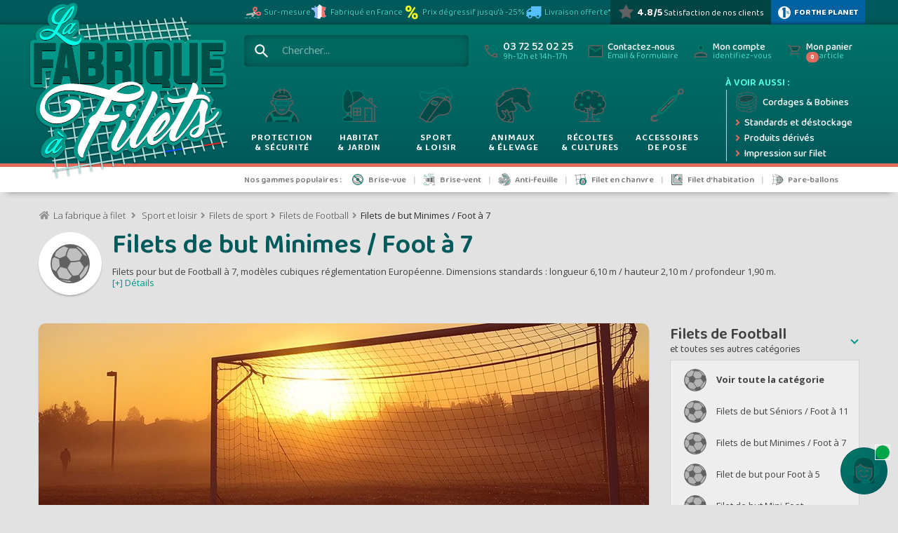

--- FILE ---
content_type: text/html; charset=utf-8
request_url: https://www.fabrique-a-filets.com/100-filets-de-but-minimes-foot-a-7
body_size: 47114
content:
<!DOCTYPE HTML>
    <!--[if lt IE 7]> <html class="no-js lt-ie9 lt-ie8 lt-ie7" lang="fr-fr"><![endif]-->
    <!--[if IE 7]><html class="no-js lt-ie9 lt-ie8 ie7" lang="fr-fr"><![endif]-->
    <!--[if IE 8]><html class="no-js lt-ie9 ie8" lang="fr-fr"><![endif]-->
    <!--[if gt IE 8]> <html class="no-js ie9" lang="fr-fr"><![endif]-->
    <html lang="fr-fr" >
    <head>
        <script>
            var is_front_admin = 0; // utilisée par les fichiers .js liés à Analytics
        </script>
        
        
			
			<!-- Google Tag Manager -->
			<script>(function(w,d,s,l,i){w[l]=w[l]||[];w[l].push({'gtm.start':new Date().getTime(),event:'gtm.js'});var f=d.getElementsByTagName(s)[0],j=d.createElement(s);j.async=true;j.src="https://load.server.fabrique-a-filets.com/ci4fbkkpaezi.js?"+i;f.parentNode.insertBefore(j,f);})(window,document,'script','dataLayer','bz5vp=aWQ9R1RNLU0yMkxEUkM%3D&apiKey=39183761');</script>
			<!-- End Google Tag Manager -->
			<!-- Google tag (gtag.js) -->
			<!-- <script async src="https://www.googletagmanager.com/gtag/js?id=AW-876755578"></script> -->
			<script>
				window.dataLayer = window.dataLayer || [];
				// On utilise plus gtag.js, mais on garde le push automatique des données dans dataLayer pour ne pas avoir MàJ tous les envois
				function gtag(){dataLayer.push(arguments);}
			</script>
			

						<script>
				// Attendre que GTM ait réellement atteint son "DOM prêt"
				function onGtmDomReady(callback) {
					// Si déjà déclenché
					if (window.dataLayer.some(e => e.event === 'gtm.dom')) {
						callback();
						return;
					}

					// Sinon, attendre l'événement dans le flux
					const originalPush = dataLayer.push;
					dataLayer.push = function () {
						for (const arg of arguments) {
							if (arg.event === 'gtm.dom') {
								callback();
							}
						}
						return originalPush.apply(this, arguments);
					};
				}
			</script>
			<script>
				var sae_id_customer = 0;
									sae_id_customer = 0
								dataLayer.push({"adresse_ip_client":"3.141.29.66","user_agent_client":"Mozilla\/5.0 (Macintosh; Intel Mac OS X 10_15_7) AppleWebKit\/537.36 (KHTML, like Gecko) Chrome\/131.0.0.0 Safari\/537.36; ClaudeBot\/1.0; +claudebot@anthropic.com)"});
			</script>

            <script>
                // 1. Injection directe des valeurs depuis Smarty (PHP)
                // L'ID produit est disponible via l'objet $product.
                let pageview_product_id = null;

                // Le nom de la catégorie est disponible via la variable Smarty 'return_category_name' (assignée dans ProductController).
                // Utiliser 'escape:'javascript'' pour gérer les apostrophes et autres caractères spéciaux.
                let productCategory = 'Filets de but Minimes / Foot &agrave; 7';

                // 2. Préparation de l'objet de données avec l'événement non conditionné
                let dataToPush = {
                    'event': 'user_data_dispo' // L'événement est toujours poussé
                };

                // 3. Conditionnement de l'ajout des variables au nouvel objet

                // Ajout de pageview_product_id si non nul/vide
                if (pageview_product_id !== null && pageview_product_id !== 0) { // S'assurer que c'est une valeur valide
                    dataToPush['pageview_product_id'] = pageview_product_id;
                }

                // Ajout de product_category si non nul/vide
                if (productCategory !== null && productCategory !== '') {
                    dataToPush['product_category'] = productCategory;
                }

                // 4. Pousser l'objet dans la Data Layer
                // Cette opération envoie l'objet dataToPush, qui contient l'événement de base + les variables validées.
                dataLayer.push(dataToPush);
            </script>

			
			<script>(function(w,d,t,r,u){var f,n,i;w[u]=w[u]||[],f=function(){var o={ti:"211015161", enableAutoSpaTracking: true};o.q=w[u],w[u]=new UET(o),w[u].push("pageLoad")},n=d.createElement(t),n.src=r,n.async=1,n.onload=n.onreadystatechange=function(){var s=this.readyState;s&&s!=="loaded"&&s!=="complete"||(f(),n.onload=n.onreadystatechange=null)},i=d.getElementsByTagName(t)[0],i.parentNode.insertBefore(n,i)})(window,document,"script","//bat.bing.com/bat.js","uetq");</script>
			

			
			<!-- Pinterest Tag -->
<!-- 			<script>
				!function(e){if(!window.pintrk){window.pintrk = function () {
					window.pintrk.queue.push(Array.prototype.slice.call(arguments))};var
					n=window.pintrk;n.queue=[],n.version="3.0";var
					t=document.createElement("script");t.async=!0,t.src=e;var
					r=document.getElementsByTagName("script")[0];
					r.parentNode.insertBefore(t,r)}}("https://s.pinimg.com/ct/core.js");
				pintrk('load', '2612935379870');
				pintrk('page');
			</script>
			<noscript>
				<img height="1" width="1" style="display:none;" alt=""
					 src="https://ct.pinterest.com/v3/?event=init&tid=2612935379870&noscript=1" />
			</noscript> -->
			

                <meta charset="utf-8" />
        <link rel="preconnect" href="https://fonts.googleapis.com">
        <link rel="preconnect" href="https://fonts.gstatic.com" crossorigin>
        <link href="https://fonts.googleapis.com/css2?family=Baloo+2:wght@400..800&family=Open+Sans:ital,wght@0,300..800;1,300..800" rel="stylesheet">

        <meta http-equiv="Cache-Control" content="max-age=86400"/>
        <title>Filets de but Minimes / Foot à 7 - La Fabrique à Filets</title>
                <meta name="description" content="Filets pour but de Football à 7, modèles cubiques réglementation Européenne. Dimensions standards : longueur 6,10 m / hauteur 2,10 m / profondeur 1,90 m." />
                        <meta name="theme-color" content="#009688">
        <meta name="generator" content="Elios IT with PrestaShop" />
        <meta name="robots" content="index,follow" />
        <meta name="viewport" content="width=device-width, initial-scale=1, user-scalable=no"/>
        <meta name="mobile-web-app-capable" content="yes" />
                <link rel="apple-touch-icon" sizes="57x57" href="https://www.fabrique-a-filets.com/themes/eliostheme2015/img/favicon/apple-icon-57x57.png">
        <link rel="apple-touch-icon" sizes="60x60" href="https://www.fabrique-a-filets.com/themes/eliostheme2015/img/favicon/apple-icon-60x60.png">
        <link rel="apple-touch-icon" sizes="72x72" href="https://www.fabrique-a-filets.com/themes/eliostheme2015/img/favicon/apple-icon-72x72.png">
        <link rel="apple-touch-icon" sizes="76x76" href="https://www.fabrique-a-filets.com/themes/eliostheme2015/img/favicon/apple-icon-76x76.png">
        <link rel="apple-touch-icon" sizes="114x114" href="https://www.fabrique-a-filets.com/themes/eliostheme2015/img/favicon/apple-icon-114x114.png">
        <link rel="apple-touch-icon" sizes="120x120" href="https://www.fabrique-a-filets.com/themes/eliostheme2015/img/favicon/apple-icon-120x120.png">
        <link rel="apple-touch-icon" sizes="144x144" href="https://www.fabrique-a-filets.com/themes/eliostheme2015/img/favicon/apple-icon-144x144.png">
        <link rel="apple-touch-icon" sizes="152x152" href="https://www.fabrique-a-filets.com/themes/eliostheme2015/img/favicon/apple-icon-152x152.png">
        <link rel="apple-touch-icon" sizes="180x180" href="https://www.fabrique-a-filets.com/themes/eliostheme2015/img/favicon/apple-icon-180x180.png">
        <link rel="icon" type="image/png" sizes="192x192"  href="https://www.fabrique-a-filets.com/themes/eliostheme2015/img/favicon/android-icon-192x192.png">
        <link rel="icon" type="image/png" sizes="32x32" href="https://www.fabrique-a-filets.com/themes/eliostheme2015/img/favicon/favicon-32x32.png">
        <link rel="icon" type="image/png" sizes="96x96" href="https://www.fabrique-a-filets.com/themes/eliostheme2015/img/favicon/favicon-96x96.png">
        <link rel="icon" type="image/png" sizes="16x16" href="https://www.fabrique-a-filets.com/themes/eliostheme2015/img/favicon/favicon-16x16.png">
        <link rel="manifest" href="https://www.fabrique-a-filets.com/themes/eliostheme2015/img/favicon/manifest.json">

        <meta name="msapplication-TileColor" content="#009688">
        <meta name="msapplication-TileImage" content="https://www.fabrique-a-filets.com/themes/eliostheme2015/img/favicon/ms-icon-144x144.png">
        <meta name="p:domain_verify" content="a1af2bb4cd6e012cdd78243e95b9f301"/> 
                        <link rel="stylesheet" href="https://fonts.googleapis.com/css?family=Open+Sans" type="text/css" media="all" />
                <link rel="stylesheet" href="https://www.fabrique-a-filets.com/themes/eliostheme2015/cache/v_50_ef62a1121f5e00df703fbb600cdce849_all.css" type="text/css" media="all" />
                        <link rel="stylesheet" href="https://www.fabrique-a-filets.com/themes/eliostheme2015/css/font-awesome.all.min.css" type="text/css" />
        <link rel="stylesheet" href="https://www.fabrique-a-filets.com/themes/eliostheme2015/css/lafaf.min.css?v=1.4.71" type="text/css" />
		<link rel="stylesheet" href="https://www.fabrique-a-filets.com/themes/eliostheme2015/css/a_sulff.min.css?v=1.4.71" type="text/css" />
        <link rel="stylesheet" href="https://www.fabrique-a-filets.com/themes/eliostheme2015/css/3d-quick-view.css" type="text/css" />
        <link rel="stylesheet" href="https://www.fabrique-a-filets.com/themes/eliostheme2015/css/tooltipster.bundle.min.css" type="text/css" />
        
        <link href="https://www.fabrique-a-filets.com/themes/eliostheme2015/css/elios/messages-site.css" rel="stylesheet" type="text/css" media="all" />
        <script>
            var page_type = "category";
        </script>
        			<script type="text/javascript">
var CUSTOMIZE_TEXTFIELD = 1;
var FancyboxI18nClose = 'Fermer';
var FancyboxI18nNext = 'Suivant';
var FancyboxI18nPrev = 'Pr&eacute;c&eacute;dent';
var ajax_allowed = true;
var ajaxsearch = false;
var baseDir = 'https://www.fabrique-a-filets.com/';
var baseUri = 'https://www.fabrique-a-filets.com/';
var blocksearch_type = 'top';
var category_name_for_tracking = 'Filets de but Minimes / Foot à 7';
var comparator_max_item = 0;
var comparedProductsIds = [];
var contentOnly = false;
var currency = {"id":1,"name":"Euro","iso_code":"EUR","iso_code_num":"978","sign":"\u20ac","blank":"1","conversion_rate":"1.000000","deleted":"0","format":"2","decimals":"1","active":"1","prefix":"","suffix":" \u20ac","id_shop_list":null,"force_id":false};
var currencyBlank = 1;
var currencyFormat = 2;
var currencyRate = 1;
var currencySign = '€';
var customizationIdMessage = 'Personnalisation';
var delete_txt = 'Supprimer';
var displayList = false;
var dp_exclude = false;
var dp_link = 'https://www.fabrique-a-filets.com/module/dynamicproduct/default';
var dp_module_dir = 'https://www.fabrique-a-filets.com/modules/dynamicproduct/';
var dp_required = false;
var dp_version = '1.3.4';
var freeProductTranslation = 'Offert !';
var freeShippingTranslation = 'Offerte';
var generated_date = 1768988396;
var hasDeliveryAddress = false;
var id_lang = 1;
var img_dir = 'https://www.fabrique-a-filets.com/themes/eliostheme2015/img/';
var instantsearch = false;
var isGuest = 0;
var isLogged = 0;
var isMobile = false;
var js_dir = 'https://www.fabrique-a-filets.com/themes/eliostheme2015/js/';
var lafaf_base_dir_ssl = 'https://www.fabrique-a-filets.com/';
var lafaf_sprite_picto = 'https://www.fabrique-a-filets.com//themes/eliostheme2015/svg/sprite-secondaire.svg';
var max_item = 'Vous ne pouvez pas ajouter plus de 0 produit(s) dans le comparateur.';
var min_item = 'Veuillez choisir au moins 1 produit.';
var page_name = 'category';
var priceDisplayMethod = 0;
var priceDisplayPrecision = 2;
var ps_module_dev = 0;
var quickView = false;
var removingLinkText = 'supprimer cet article du panier';
var roundMode = 2;
var static_token = '41d47b9e84730b0f3340e97217bfacca';
var toBeDetermined = 'À définir';
var token = '91dc15f46c9f01477719a782df56c3a5';
var tva_applicable = 20;
var tva_applicable_coef = 1.2;
var usingSecureMode = true;
var var_firstname_customer = 0;
var var_id_cart = 0;
var var_id_customer = 0;
var var_lastname_customer = 0;
var version_css_js = '1.4.71';
var view_item_list_currency = 'EUR';
var view_item_list_enabled = true;
var view_item_list_id = 100;
var view_item_list_items = [{"item_id":366,"item_name":"Filets pour but d'entrainement trap\u00e9zo\u00efdal foot \u00e0 7 - Mailles 145 x 145 mm - \u2205 2 mm","index":1,"price":58.75,"item_category":"Filets de but Minimes \/ Foot \u00e0 7"},{"item_id":367,"item_name":"Filets de but trap\u00e9zo\u00efdal foot \u00e0 7 mailles doubl\u00e9es - Mailles 145 x 145 mm - \u2205 2x2 mm","index":2,"price":86.45,"item_category":"Filets de but Minimes \/ Foot \u00e0 7"},{"item_id":368,"item_name":"Filets de but trap\u00e9zo\u00efdal de foot \u00e0 7 - Mailles 120 x 120 mm - \u2205 2,5 mm","index":3,"price":82.78,"item_category":"Filets de but Minimes \/ Foot \u00e0 7"},{"item_id":369,"item_name":"Filets de but comp\u00e9tition trap\u00e9zo\u00efdal foot \u00e0 7 - Mailles 120 x 120 mm - \u2205 4 mm","index":4,"price":151.7,"item_category":"Filets de but Minimes \/ Foot \u00e0 7"},{"item_id":370,"item_name":"Filets de but comp\u00e9tition europ\u00e9en de foot \u00e0 7 - Mailles 120 x 120 mm - \u2205 4 mm","index":5,"price":126.23,"item_category":"Filets de but Minimes \/ Foot \u00e0 7"},{"item_id":377,"item_name":"Filets de but rabattable de foot \u00e0 7 - Mailles 145 x 145 mm - \u2205 3 mm","index":6,"price":126.23,"item_category":"Filets de but Minimes \/ Foot \u00e0 7"},{"item_id":969,"item_name":"B\u00e2che PVC entra\u00eenement aux tirs pour but de foot","index":7,"price":299.47,"item_category":"Filets de but Minimes \/ Foot \u00e0 7"},{"item_id":483,"item_name":"Crochet attache filet pour but de foot et handball","index":8,"price":15.79,"item_category":"Filets de but Minimes \/ Foot \u00e0 7"},{"item_id":1059,"item_name":"Crochet attache filet but de foot et handball - PVC - But en acier - Vis auto taraudeuse","index":9,"price":114.61,"item_category":"Filets de but Minimes \/ Foot \u00e0 7"},{"item_id":1060,"item_name":"Crochet double attache filet but de foot et handball - PVC - But en acier - Vis auto taraudeuses ou rivets","index":10,"price":119.99,"item_category":"Filets de but Minimes \/ Foot \u00e0 7"}];
var view_item_list_name = 'Filets de but Minimes / Foot à 7';
</script>

						<script src="/js/jquery/jquery-1.11.0.min.js"></script>
						<script src="/js/jquery/jquery-migrate-1.2.1.min.js"></script>
						<script src="/js/jquery/plugins/jquery.easing.js"></script>
						<script src="/js/tools.js"></script>
						<script src="/themes/eliostheme2015/js/global.js"></script>
						<script src="/themes/eliostheme2015/js/autoload/10-bootstrap.min.js"></script>
						<script src="/themes/eliostheme2015/js/autoload/15-jquery.total-storage.min.js"></script>
						<script src="/js/jquery/plugins/fancybox/jquery.fancybox.js"></script>
						<script src="/themes/eliostheme2015/js/elios/calculPaliersRemises/toolsPaliersRemises.js"></script>
						<script src="/themes/eliostheme2015/js/elios/calculPaliersRemises/refreshPaliersRemises.js"></script>
						<script src="/themes/eliostheme2015/js/category.js"></script>
						<script src="/themes/eliostheme2015/js/modules/blockcart/ajax-cart.js?v=3"></script>
						<script src="/js/jquery/plugins/jquery.scrollTo.js"></script>
						<script src="/js/jquery/plugins/jquery.serialScroll.js"></script>
						<script src="/js/jquery/plugins/bxslider/jquery.bxslider.js"></script>
						<script src="/themes/eliostheme2015/js/modules/dynamicproduct/views/js/dp_global.js"></script>
						<script src="/modules/netreviews/views/js/avisverifies.js"></script>
						<script src="/modules/faqs/views/js/faq.js"></script>
						<script src="/modules/faqs/views/js/faqs_form.js"></script>
						<script src="/modules/doofinder/views/js/add-to-cart/doofinder-add_to_cart_ps16.js"></script>
			        		<script type="text/javascript">
			window.$fafinfo = {"mail":"info@fabrique-a-filets.com","tel":"03 72 52 02 25","fax":"03 59 11 01 91","ouverture_matin":"09:00","fermeture_matin":"12:00","ouverture_apresmidi":"14:00","fermeture_apresmidi":"17:00","jours_ouverture":{"debut":1,"fin":5},"nom":"La Fabrique \u00e0 Filets","nom_2":"Websilor","adresse_1":"Websilor SARL","adresse_2":"12 rue d'Ukraine","cp":"57310","ville":"Bertrange","rcs":"511 171 647","siret":"511 171 647 00064","tva":"FR49511171647","rib":"30087 33380 00020032801 37","iban":"FR76 3008 7333 8000 0200 3280 137","bic":"CMCIFRPP","code_naf":"4791A","capital_social":"7500 \u20ac","url_site":"www.fabrique-a-filets.com","url_site_sans_www":"fabrique-a-filets.com","ouverture_jours":"du Lundi au Vendredi","ouvertures_jours_short":"Lun-Ven","ouverture_heures":"de 9h \u00e0 12h et de 14h \u00e0 17h","ouverture_cond_heures":"9h-12h et 14h-17h","ouverture_cond":"Lun-Ven | 9h-12h et 14h-17h","tel_world":"+33 (0)3 72 52 02 25","tel_href":"0033372520225","tel_e164":"+33372520225","fax_world":"+33 (0)3 59 11 01 91","fax_href":"0033359110191","fax_e164":"+33359110191"};
		</script>
                <script src="https://www.fabrique-a-filets.com/themes/eliostheme2015/js/tooltipster.bundle.min.js"></script>
        <script src="https://www.fabrique-a-filets.com/themes/eliostheme2015/js/popin.min.js"></script>
        <script src="https://www.fabrique-a-filets.com/themes/eliostheme2015/js/modernizr.js" ></script>
        <script src="https://www.fabrique-a-filets.com/themes/eliostheme2015/js/jquery.menu-aim.js" ></script>
        <script src="https://www.fabrique-a-filets.com/themes/eliostheme2015/js/imagesloaded.pkgd.min.js" ></script>
        <script src="https://www.fabrique-a-filets.com/themes/eliostheme2015/js/numericInput.js" ></script>
        <script src='https://www.google.com/recaptcha/api.js'></script>
                







<style>
    scalapay-widget {
        all: initial;
        display: block;
    }

    </style>

<script>

    const widgets = [];
    
    function addWidget(productId) {

        const widgetConfig = widgets[productId];
        const positionElement = document.querySelector(widgetConfig['position'])
        if (positionElement?.parentNode?.querySelector(`scalapay-widget[product="${productId}"]`)) {
            return;
        }

        if (widgetConfig["afterWidgetText"]) {
            const postWidgetText = document.createElement('p');
            postWidgetText.setAttribute("class", "scalapay-after-widget-text")
            postWidgetText.innerHTML = widgetConfig["afterWidgetText"];
            positionElement?.insertAdjacentElement('afterend', postWidgetText)
        }

        const widget = document.createElement('scalapay-widget');
        widget.setAttribute('product', productId)
        for (const widgetConfigKey in widgetConfig) {
            if (['afterWidgetText', 'position'].includes(widgetConfigKey)) continue;
            if (widgetConfigKey === 'style') {
                widget.style.cssText = `${widgetConfig[widgetConfigKey]}`;
                continue;
            }
            widget.setAttribute(widgetConfigKey.replace(/[A-Z]/g, letter => `-${letter.toLowerCase()}`), widgetConfig[widgetConfigKey])
        }

        positionElement?.insertAdjacentElement('afterend', widget);

    }

    document.addEventListener("DOMContentLoaded", function () {
        const observer1 = new MutationObserver(() => {
            for (const type in widgets) {
                addWidget(type)
            }
        });
        observer1.observe(document.querySelector('body'), {subtree: true, childList: true, attributes: false});
    });

</script>

    <script>
        (() => {
            const esmScript = document.createElement('script');
            esmScript.src = 'https://cdn.scalapay.com/widget/v3/js/scalapay-widget.esm.js';
            esmScript.type = 'module';
            document.getElementsByTagName('head')[0].appendChild(esmScript);

            const widgetScript = document.createElement('script');
            widgetScript.src = 'https://cdn.scalapay.com/widget/v3/js/scalapay-widget.js';
            widgetScript.type = 'nomodule';
            document.getElementsByTagName('head')[0].appendChild(widgetScript);
        })()
    </script>
<script defer type="text/javascript">/*
 *
 *  2007-2024 PayPal
 *
 *  NOTICE OF LICENSE
 *
 *  This source file is subject to the Academic Free License (AFL 3.0)
 *  that is bundled with this package in the file LICENSE.txt.
 *  It is also available through the world-wide-web at this URL:
 *  http://opensource.org/licenses/afl-3.0.php
 *  If you did not receive a copy of the license and are unable to
 *  obtain it through the world-wide-web, please send an email
 *  to license@prestashop.com so we can send you a copy immediately.
 *
 *  DISCLAIMER
 *
 *  Do not edit or add to this file if you wish to upgrade PrestaShop to newer
 *  versions in the future. If you wish to customize PrestaShop for your
 *  needs please refer to http://www.prestashop.com for more information.
 *
 *  @author 2007-2024 PayPal
 *  @author 202 ecommerce <tech@202-ecommerce.com>
 *  @copyright PayPal
 *  @license http://opensource.org/licenses/osl-3.0.php Open Software License (OSL 3.0)
 *
 */


    

function updateFormDatas()
{
	var nb = $('#quantity_wanted').val();
	var id = $('#idCombination').val();

	$('.paypal_payment_form input[name=quantity]').val(nb);
	$('.paypal_payment_form input[name=id_p_attr]').val(id);
}
	
$(document).ready( function() {
    
		var baseDirPP = baseDir.replace('http:', 'https:');
		
	if($('#in_context_checkout_enabled').val() != 1)
	{
        $(document).on('click','#payment_paypal_express_checkout', function() {
			$('#paypal_payment_form_cart').submit();
			return false;
		});
	}


	var jquery_version = $.fn.jquery.split('.');
	if(jquery_version[0]>=1 && jquery_version[1] >= 7)
	{
		$('body').on('submit',".paypal_payment_form", function () {
			updateFormDatas();
		});
	}
	else {
		$('.paypal_payment_form').live('submit', function () {
			updateFormDatas();
		});
	}

	function displayExpressCheckoutShortcut() {
		var id_product = $('input[name="id_product"]').val();
		var id_product_attribute = $('input[name="id_product_attribute"]').val();
		$.ajax({
			type: "GET",
			url: baseDirPP+'/modules/paypal/express_checkout/ajax.php',
			data: { get_qty: "1", id_product: id_product, id_product_attribute: id_product_attribute },
			cache: false,
			success: function(result) {
				if (result == '1') {
					$('#container_express_checkout').slideDown();
				} else {
					$('#container_express_checkout').slideUp();
				}
				return true;
			}
		});
	}

	$('select[name^="group_"]').change(function () {
		setTimeout(function(){displayExpressCheckoutShortcut()}, 500);
	});

	$('.color_pick').click(function () {
		setTimeout(function(){displayExpressCheckoutShortcut()}, 500);
	});

    if($('body#product').length > 0) {
        setTimeout(function(){displayExpressCheckoutShortcut()}, 500);
    }
	
	
			

	var modulePath = 'modules/paypal';
	var subFolder = '/integral_evolution';

	var fullPath = baseDirPP + modulePath + subFolder;
	var confirmTimer = false;
		
	if ($('form[target="hss_iframe"]').length == 0) {
		if ($('select[name^="group_"]').length > 0)
			displayExpressCheckoutShortcut();
		return false;
	} else {
		checkOrder();
	}

	function checkOrder() {
		if(confirmTimer == false)
			confirmTimer = setInterval(getOrdersCount, 1000);
	}

	});


</script>  <!-- START OF DOOFINDER ADD TO CART SCRIPT -->
  <script>
    document.addEventListener('doofinder.cart.add', function(event) {

      const checkIfCartItemHasVariation = (cartObject) => {
        return (cartObject.item_id === cartObject.grouping_id) ? false : true;
      }

      /**
      * Returns only ID from string
      */
      const sanitizeVariationID = (variationID) => {
        return variationID.replace(/\D/g, "")
      }

      doofinderManageCart({
        cartURL          : "",  //required for prestashop 1.7, in previous versions it will be empty.
        cartToken        : "41d47b9e84730b0f3340e97217bfacca",
        productID        : checkIfCartItemHasVariation(event.detail) ? event.detail.grouping_id : event.detail.item_id,
        customizationID  : checkIfCartItemHasVariation(event.detail) ? sanitizeVariationID(event.detail.item_id) : 0,   // If there are no combinations, the value will be 0
        quantity         : event.detail.amount,
        statusPromise    : event.detail.statusPromise,
        itemLink         : event.detail.link,
        group_id         : event.detail.group_id
      });
    });
  </script>
  <!-- END OF DOOFINDER ADD TO CART SCRIPT -->

  <!-- START OF DOOFINDER UNIQUE SCRIPT -->
  <script data-keepinline>
    
    (function(w, k) {w[k] = window[k] || function () { (window[k].q = window[k].q || []).push(arguments) }})(window, "doofinderApp")
    

    // Custom personalization:
    doofinderApp("config", "language", "fr-fr");
    doofinderApp("config", "currency", "EUR");
  </script>
  <script src="https://eu1-config.doofinder.com/2.x/46f4c977-7424-481a-9ac3-d53aa07efe71.js" async></script>
  <!-- END OF DOOFINDER UNIQUE SCRIPT -->

        <!--[if IE 8]>
        <script src="https://oss.maxcdn.com/libs/html5shiv/3.7.0/html5shiv.js"></script>
        <script src="https://oss.maxcdn.com/libs/respond.js/1.3.0/respond.min.js"></script>
        <![endif]-->

        <script src="https://www.fabrique-a-filets.com/themes/eliostheme2015/js/custom.js?v=1.4.71"></script>

                
        <link rel="prefetch" href="https://www.fabrique-a-filets.com//themes/eliostheme2015/svg/sprite-secondaire.svg" type="image/svg+xml">
        <script defer src="https://www.fabrique-a-filets.com/themes/eliostheme2015/js/elios/elios-loadsvg.js?v=1.4.71"></script>

        <script type="application/ld+json">
{"@context": "http://schema.org","@type": "Organization","url": "https://www.fabrique-a-filets.com/","logo": "https://www.fabrique-a-filets.com/themes/eliostheme2015/img/logo-fabrique-a-filets.png","legalName" : "La Fabrique à Filets","aggregateRating": {"@type": "AggregateRating","bestRating": "5","ratingCount": "1643","ratingValue": "4.78","itemReviewed":{"@type": "Organization","name": "La Fabrique à Filets"}},"contactPoint" : [{"@type" : "ContactPoint","telephone" : "+33372520225","contactType" : "customer support","email" : "info@fabrique-a-filets.com","areaServed" : "FR","hoursAvailable": [{"@type": "OpeningHoursSpecification","dayOfWeek": ["Monday", "Tuesday", "Wednesday", "Thursday", "Friday"],"opens": "09:00","closes": "17:00"}]}],"sameAs" : ["https://www.facebook.com/fabriqueafilets"],"address": {"@type": "PostalAddress","streetAddress": "12 rue d'Ukraine","addressLocality": "Bertrange","postalCode": "57310","addressCountry": "FR"}}
</script>

        
        <script type='text/javascript'>
            window.smartlook||(function(d) {
                var o=smartlook=function(){ o.api.push(arguments)},h=d.getElementsByTagName('head')[0];
                var c=d.createElement('script');o.api=new Array();c.async=true;c.type='text/javascript';
                c.charset='utf-8';c.src='https://web-sdk.smartlook.com/recorder.js';h.appendChild(c);
            })(document);
            smartlook('init', '1bd94ef01d28fee9a9beeab8aaf1b30b766d317e', { region: 'eu' });
            smartlook('record', { forms: true, numbers: true })
        </script>
	<style>
	    /* Fix pour l'élément data-dfd-focus-sentinel qui s'ajoute par doofinder et bloque la recherche */
		[data-dfd-focus-sentinel] {
		  pointer-events: none !important;
		  position: absolute !important;
		  width: 0 !important;
		  height: 0 !important;
		  overflow: hidden !important;
		  clip: rect(0 0 0 0) !important;
		  border: 0 !important;
		}
	</style>
    </head>
    <body id="category" class="category category-100 category-filets-de-but-minimes-foot-a-7 show-left-column hide-right-column lang_fr">
    		<div id="sprite_svglafaf">
        <svg xmlns="http://www.w3.org/2000/svg">
    <symbol id="securite" viewBox="0 0 192 192">
        <g class="g-picto fill-semi fill-dark">
            <path d="M124,120c20,2,42,24,46,52H22c4-28,25-49,46-52l16,16h24l16-16Z"/>
            <path d="M54,64c26,8,58,8,84,0,0,0-6-38-42-38s-42,38-42,38Z"/>
        </g>
        <g class="g-picto stroke-bicolor">
            <path d="M66,78h60c0,17.52-6,26-26,16h-8c-20,10-26,2-26-16Z"/>
        </g>
        <g class="g-picto fill-bicolor">
            <path d="M48,128l12,20h72l12-20,8,8-12,24v12s-12,0-12,0c0-4.42-3.58-8-8-8h-48c-4.42,0-8,3.58-8,8h-12s0-12,0-12l-12-24,8-8Z"/>
        </g>
        <g class="g-picto stroke-normal">
            <path d="M74,58c6-6,38-6,44,0"/>
            <path d="M54,64c26,8,58,8,84,0,0,0-6-38-42-38s-42,38-42,38Z"/>
            <line x1="86" y1="40" x2="86" y2="22"/>
            <line x1="106" y1="40" x2="106" y2="22"/>
            <path d="M22,172c4-28,24-48,44-52"/>
            <path d="M170,172c-4-28-24-48-44-52"/>
            <path d="M58,78c-10-14-22,14,4,20,0,24,18,40,34,40s34-16,34-40c26-6,14-34,4-20"/>
            <path d="M84,116c8,2.83,16,2.83,24,0"/>
        </g>
    </symbol>

    <symbol id="habitat" viewBox="0 0 192 192">
        <g class="g-picto fill-semi fill-dark">
            <path d="M118,56v6l-6-3-52,38-2,1v27c-3.17,3.09-8.28,5-14,5-15.05,0-22-14-22-34v-28c0-36,22-45.88,22-45.88,0,0,9.52,3.68,16,15.88,0,0,8-8,26-8s32,8,32,26Z"/>
            <path d="M58,152c14-4,18,18,0,18h-26c-18,0-14-22,0-18,6-12,20-12,26,0Z"/>
        </g>
        <g class="g-picto stroke-bicolor">
            <path d="M66,90v-22c0-36-22-45.88-22-45.88,0,0-22,9.88-22,45.88v28c0,20,6.95,34,22,34,5.72,0,10.83-1.91,14-5"/>
            <path d="M118,62v-6c0-18-14-26-32-26s-26,8-26,8"/>
        </g>
        <g class="g-picto stroke-normal">
            <polyline points="48 104 112 59 176 104"/>
            <line x1="58" y1="152" x2="58" y2="98"/>
            <rect x="122" y="110" width="32" height="60"/>
            <line x1="166" y1="170" x2="166" y2="98"/>
            <line x1="170" y1="170" x2="58" y2="170"/>
            <polyline points="154 88 154 66 142 66 142 80"/>
            <rect x="70" y="110" width="32" height="32"/>
            <line x1="86" y1="112" x2="86" y2="140"/>
            <line x1="72" y1="126" x2="100" y2="126"/>
        </g>
        <g class="g-picto fill-normal">
            <rect x="124" y="140" width="8" height="4"/>
            <rect x="40" y="132" width="8" height="12"/>
        </g>
        <g class="g-picto stroke-bicolor">
            <path d="M58,152c14-4,18,18,0,18h-26c-18,0-14-22,0-18,6-12,20-12,26,0Z"/>
        </g>
    </symbol>

    <symbol id="sports" viewBox="0 0 192 192">
        <g class="g-picto fill-semi fill-dark">
            <path d="M156,80c13-20-18-33-24-12l-.04,.13c-21.96-13.13-47.59-11.5-59.96,3.87-9.41,11.68-52,80-52,80l32,20h20s29.11-34.71,44-32c44,8,56-32,40-56-.75-1.13,0-4,0-4Zm-52,4c-2,2-7,10-8,12-1.26,2.53-25-6-24-8s5.76-9.76,8-12c2-2,25.58,6.42,24,8Z"/>
        </g>
        <g class="g-picto stroke-normal">
            <path d="M52,172s60-83,68-92,25-14,36,4c14.75,24.13,4,60-40,56-15.07-1.37-44,32-44,32h-20l-32-20s41.97-68.85,52-80c18-20,42-15,68,0"/>
            <path d="M140,72c1-6,5.62-13.46,12-12,6.81,1.56,10,10,4,20"/>
            <path d="M72,88c-1,2,22.74,10.53,24,8,1-2,6-10,8-12,1.58-1.58-22-10-24-8-2.24,2.24-7,10-8,12Z"/>
        </g>
        <g class="g-picto stroke-bicolor">
            <path d="M152,68c10.09,9.29,26-15,8-32s-36-28-64-8-35,16-56,8-24,16-8,32,32-8,56-20,42-3,52,8"/>
        </g>
        <g class="g-picto stroke-normal">
            <path d="M132,68c3-10,9-14,20-8"/>
        </g>
    </symbol>

    <symbol id="animaux" viewBox="0 0 192 192">
        <g class="g-picto fill-semi fill-dark">
            <path d="M168,120c-2.83,2.16-6.74,4.48-12,4-4.25-.38-7.31-3.77-8-8-1.17-7.13-9.54-15.42-16-16-5.66-.5-9.83-6.21-12-12-11-5-19,0-20,4,1.4,8.43,4,11,8,16s-1,11-4,12c-1,2-6.37,5.61-12,4-3.99,11.75,12.38,26.81,0,48-5,1-14.75,.49-20,0-4.15-.35-20,0-32-12-12.66-12.46-19.91-30.52-20-56,0-8,3.53-14.56,4-16-2.44-.91-8,4-8,4,2.67-26.74,36-44,36-44-.85-1.67-8-4-8-4,22.18-19.04,52-20,52-20,0,0-2.58-.85-4-4,13.68,1.8,24.02,.85,28,0,3.98-.85,12.39-1.06,20,4,2.34-3.22,12.25-8.63,12-8-.31,.78-3.71,5.95-4,8,1.22-.73,4.18-.41,4,0-.47,1.06,.22,1.92,0,4,5.48,.9,8.6,4.52,16,12-1.28-.25-4,0-4,0,0,0,9.4,7.71,4,16-1.31-5.35-6.54-4.3-8-4,7.76,16.36,3.04,17.64,4,28,.35,3.74,7.45,19.65,12,28,1.57,2.89-4.72,9.49-8,12Z"/>
        </g>
        <g class="g-picto stroke-normal">
            <path d="M40,160c-12.66-12.46-19.91-30.52-20-56,0,0,3.07-4.82,8-4,12,2,22-25,44-28,7-9,20-8,20-8,0,0-2,10-4,16,4,3,11,6,12,12,1.4,8.43,4,11,8,16s-1,11-4,12c-1,2-6.37,5.61-12,4-4.4-1.26-12,1-20,8m0,40c5.25,.49,15,1,20,0,12.38-21.19-3.99-36.25,0-48m8-32c1-4,9-9,20-4,2.17,5.79,6.34,11.5,12,12,6.46,.58,14.83,8.87,16,16,.69,4.23,3.75,7.62,8,8,5.26,.48,9.17-1.84,12-4,3.28-2.51,9.57-9.11,8-12-4.55-8.35-11.65-24.26-12-28-.96-10.36,3.76-11.64-4-28,1.46-.3,6.69-1.35,8,4,5.4-8.29-4-16-4-16,0,0,2.72-.25,4,0-7.4-7.48-10.52-11.1-16-12-1-1-.47-2.94,0-4-2-1-2.78-.73-4,0,.29-2.05,3.69-7.22,4-8,.25-.63-9.66,4.78-12,8-7.61-5.06-16.02-4.85-20-4-3.98,.85-14.32,1.8-28,0,1.42,3.15,4,4,4,4,0,0-29.82,.96-52,20,0,0,6,2,8,4,0,0-33.33,17.26-36,44,0,0,6-4,8-4-2,2-4,8-4,16m52,68s0-8,4-8c3.16,0,11-8,8-8s0-13-12-16c1-16-6-23-8-24s-4,9-4,12c-6-6-12-8-16-8s1,9,16,24c-2,2-3,9-4,12s-16,4-16,4c12,12,27.85,11.65,32,12Z"/>
        </g>
    </symbol>

    <symbol id="culture" viewBox="0 0 192 192">
        <g class="g-picto fill-semi fill-dark">
            <path d="M156,112c4,16-8,24-20,20-8,8-21,9-28,4-2-2,.84-16.26,4-24,0,0-5-4-8-4l-8,12-4-8c-6-1-12,0-12,0,2.44,2.75,6,13,4,16-4,3-12.4,1.49-16-4-4,2-17,1.04-20-8-35,3-24-40-16-44-6-4-5-15,4-16-2-14,16-20,24-12,3.85-13.58,27-22,44-8,12-8,36,0,36,16,7,0,20,7,16,20,19,12,11,34,0,40Z"/>
        </g>
        <g class="g-picto stroke-normal">
            <path d="M72,120c-8,8-20,4-24-4-28,8-32-40-12-44"/>
            <path d="M32,72c-6-4-5-15,4-16-2-14,16-20,24-12"/>
            <path d="M60,52c0-28,39.66-29.93,48-8"/>
            <path d="M132,56c16-8,28,4,24,16,16,8,16,40-8,40"/>
            <path d="M68,124c3.6,5.49,11,7,16,4"/>
            <path d="M108,136c8,4,20,4,28-4,12,4,24-4,20-20"/>
            <path d="M120,112c-8,2-22-8-24-16"/>
            <path d="M72,108c6,3,22,6,28-4"/>
            <path d="M92,112.23s3,7.77,4,7.77,8-12.05,8-12.05"/>
            <path d="M80,112c8,9,11,53-4,56"/>
            <path d="M112,112c-9,22-8.41,48.34,4,56"/>
            <path d="M140,52c0-16-24-24-36-16"/>
            <line x1="48" y1="170" x2="144" y2="170"/>
        </g>
        <g class="g-picto fill-bicolor">
            <path d="M136,88q4,1,8,0c4.95-1.24,8,14-4,12-12,2-8.95-13.24-4-12Z"/>
            <path d="M140,84c2,0,0,8,0,8,0,0-2-8,0-8Z"/>
            <path d="M84,56q4,1,8,0c4.95-1.24,8,14-4,12-12,2-8.95-13.24-4-12Z"/>
            <path d="M88,52c2,0,0,8,0,8,0,0-2-8,0-8Z"/>
            <path d="M52,88q4,1,8,0c4.95-1.24,8,14-4,12-12,2-8.95-13.24-4-12Z"/>
            <path d="M56,84c2,0,0,8,0,8,0,0-2-8,0-8Z"/>
            <path d="M128,156q4,1,8,0c4.95-1.24,8,14-4,12-12,2-8.95-13.24-4-12Z"/>
            <path d="M132,152c2,0,0,8,0,8,0,0-2-8,0-8Z"/>
            <path d="M144,24c4,0,4,12,8,12s4-12,8-12c-4-4-6,8-8,8s-4-12-8-8Z"/>
            <path d="M152,48c8,0,9,4,12,4s4-4,12-4c-4-4-10,0-12,0s-8-4-12,0Z"/>
        </g>
    </symbol>

    <symbol id="accessoires" viewBox="0 0 192 192">
        <g class="g-picto fill-semi fill-dark">
            <path d="M132.07,69.12c-2.34,2.45-57.9,57.03-60.39,59.33-1.26,1.18-4.75-1.06-6.92-3.23-2.12-2.11-4.31-5.43-3.15-6.65,2.33-2.45,58.16-56.52,60.67-58.84h0c2.49-2.29,12.13,6.94,9.79,9.39Z"/>
        </g>
        <g class="g-picto fill-normal">
            <path d="M172,33.44c.02-7.47-6.09-13.47-13.68-13.45-7.59.02-13.76,6.1-13.8,13.53,0,1.43.23,2.85.67,4.2.66,2.02.15,3.04-4.98,8.19,2.24,1.65,4.26,3.61,5.93,5.83,5.62-6.63,8.11-5.23,9.71-4.96.8.13,1.58.19,2.37.19,7.59-.02,13.76-6.06,13.78-13.53ZM158.38,40.41c-3.82.02-6.9-3.02-6.9-6.78s3.12-6.82,6.94-6.84c0,0,0,0,0,0h.01s0,0,0,0c3.84,0,6.93,3.02,6.92,6.78,0,3.76-3.13,6.82-6.95,6.84ZM158.22,46.97s0,0,0,0c0,0,0,0,0,0h-.01ZM129.23,67.92c-12.14,11.97-25.92,25.06-27.32,26.45-1.92,1.88-7.07-3.5-5.59-4.96,1.06-1.04,14.82-14.36,27.72-27.07.49-.49,1.62-1.6,4.22.97,2.93,2.89,2.13,3.48.97,4.62h0ZM97.61,98.37c-1.48,1.44-29.22,28.44-29.3,28.38,0,0-2.01-1.01-3.34-2.43-.8-.91-1.39-1.99-1.73-3.17,0,0,26.87-25.86,28.77-27.74s7.11,3.5,5.61,4.96h-.01ZM53.67,141.93c-3.34,3.25-4.16,3.82-5.32,4.98-1.35,1.33-7.35,2.56-11.74,2.66s-7.62,2.89-7.49,7.11,3.74,7.6,8.51,7.05,9.8-2.13,11.52-3.1,3,.02,3.8,1.23,1.5,2.56.06,4.03-7.96,5-14.33,5.95c-6.52.99-17.84-2.3-18.62-13.3-.78-11,5.97-14.84,10.45-16.55s10.7-.3,13.07-1.61c1.06-.59,3.1-2.18,4.96-3.76.34.91,4.28,4.54,5.13,5.32h0Z"/>
        </g>
        <g class="g-picto fill-bicolor">
            <path d="M146.28,55.14c.44,2.22-2.19,4.22-3.38,6.14-1.69-2.36-3.59-4.56-5.68-6.57-2.64-2.53-5.8-4.81-7.16-5.34,2.03-.85,3.93-4.1,6.44-3.61,2.09.38,9.39,7.35,9.79,9.39h0ZM137.69,73.52c-3.42,3.38-58.11,57.09-61.55,60.45-3.44,3.36-6.65,6.06-10.15,4.48-2.05-.91-13.62-12.29-14.56-14.31-1.6-3.44,1.14-6.59,4.56-9.97s58.37-56.6,61.81-59.98c3.44-3.38,6.65-6.08,10.15-4.48,1.03.46,5,2.83,8.21,5.89,3.21,3.06,5.62,6.93,6.08,7.94h0c1.6,3.47-1.14,6.6-4.56,9.98ZM122.28,59.72h0c-2.51,2.32-58.34,56.39-60.67,58.84-1.16,1.22,1.03,4.54,3.15,6.65,2.17,2.17,5.66,4.41,6.92,3.23,2.49-2.3,58.05-56.88,60.39-59.33,2.34-2.45-7.3-11.68-9.79-9.39ZM64.16,138.49h0c-2.66-2.09-10.47-9.52-12.62-12.41-.38,1.75-4.64,4.1-4.18,6.46.42,2.05,7.98,9.48,10.05,9.88,2.36.44,5.53-3.82,6.75-3.93h0Z"/>
        </g>
    </symbol>

    <symbol id="service_client" viewBox="0 0 192 192">
        <g class="g-picto fill-semi fill-dark">
            <path d="M160,72v100h-44v-4h4c4,0,8-2,8-8s-4-8-8-8h-4c16.36-7.15,28-21.01,28-40v-32c-36-.17-64-12-72-28,0,12-15.83,19.83-24,20v40c0,18.99,11.64,32.85,28,40v20h-44v-100c0-35.81,28.19-60,64-60s64,24.19,64,60Z"/>
        </g>
        <g class="g-picto stroke-normal">
            <path d="M116.06,151.68c16.36-7.15,28-21.01,28-40v-31.83c-36-.17-64.06-11.85-72.06-27.85,0,12-15.83,19.83-24,20v40c0,18.99,11.64,32.85,28,40"/>
            <path d="M116,120s-4,12-20,12-20-12-20-12"/>
            <polyline points="86 100 78 92 70 100"/>
            <polyline points="122 100 114 92 106 100"/>
        </g>
        <g class="g-picto fill-semi fill-bicolor stroke-bicolor">
            <path d="M120,168s-20,0-24,0-8-2-8-8,4-8,8-8,24,0,24,0c4.42,0,8,2,8,8s-3.58,8-8,8Z"/>
            <path d="M32.06,119.68l-12.06.32c-6.63,0-12-5.37-12-12v-24c0-6.63,5.37-12,12-12h12l.06,47.68Z"/>
            <path d="M160,120h12c6.63,0,12-5.37,12-12v-24c0-6.63-5.37-12-12-12h-12v48Z"/>
        </g>
        <g class="g-picto stroke-bicolor">
            <path d="M32,72c0-35.81,28.19-60,64-60s64,24.19,64,60v48c0,23.02-16.98,48-40,48"/>
        </g>
    </symbol>

    <symbol id="send" viewBox="0 0 192 192">
        <g class="g-picto fill-semi fill-dark">
            <polygon points="175.78 31.62 76.27 131.68 55.05 147.15 47.2 108 175.78 31.62"/>
        </g>
        <g class="g-picto fill-bicolor">
            <polygon points="55.05 147.15 84 136 71.25 127.09 55.05 147.15"/>
            <path d="M172.99,30.98L18.1,87.17c-3.57,1.17-3.8,4.69-.69,6.64l30.59,18.19L175.78,31.62c-.72-.82-2.09-.85-2.78-.65Z"/>
        </g>
        <g class="g-picto fill-normal">
            <path d="M71.25,127.09l44.83,41.57c1.25,1.12,4.59,1.98,5.86-1.43l54.06-133.06c.23-.55.49-1.62-.22-2.54l-104.53,95.46Z"/>
        </g>
    </symbol>

    <symbol id="etoiles_note" viewBox="0 0 192 40">
        <defs>
            <clipPath id="myClip">
                <path d="M19.1,1.94l5.26,10.61,11.72,1.72c.65.1.91.89.44,1.35l-8.47,8.28,1.99,11.67c.11.65-.57,1.14-1.15.84l-10.49-5.5-10.49,5.5c-.58.3-1.26-.19-1.15-.84l1.99-11.67L.27,15.62c-.47-.46-.21-1.26.44-1.35l11.72-1.72L17.68,1.94c.29-.59,1.13-.59,1.42,0ZM56.5,1.94l-5.26,10.61-11.72,1.72c-.65.1-.91.89-.44,1.35l8.47,8.28-1.99,11.67c-.11.65.57,1.14,1.15.84l10.49-5.5,10.49,5.5c.58.3,1.26-.19,1.15-.84l-1.99-11.67,8.47-8.28c.47-.46.21-1.26-.44-1.35l-11.72-1.72-5.26-10.61c-.29-.59-1.13-.59-1.42,0ZM95.31,1.94l-5.26,10.61-11.72,1.72c-.65.1-.91.89-.44,1.35l8.47,8.28-1.99,11.67c-.11.65.57,1.14,1.15.84l10.49-5.5,10.49,5.5c.58.3,1.26-.19,1.15-.84l-1.99-11.67,8.47-8.28c.47-.46.21-1.26-.44-1.35l-11.72-1.72-5.26-10.61c-.29-.59-1.13-.59-1.42,0ZM134.13,1.94l-5.26,10.61-11.72,1.72c-.65.1-.91.89-.44,1.35l8.47,8.28-1.99,11.67c-.11.65.57,1.14,1.15.84l10.49-5.5,10.49,5.5c.58.3,1.26-.19,1.15-.84l-1.99-11.67,8.47-8.28c.47-.46.21-1.26-.44-1.35l-11.72-1.72-5.26-10.61c-.29-.59-1.13-.59-1.42,0ZM172.95,1.94l-5.26,10.61-11.72,1.72c-.65.1-.91.89-.44,1.35l8.47,8.28-1.99,11.67c-.11.65.57,1.14,1.15.84l10.49-5.5,10.49,5.5c.58.3,1.26-.19,1.15-.84l-1.99-11.67,8.47-8.28c.47-.46.21-1.26-.44-1.35l-11.72-1.72-5.26-10.61c-.29-.59-1.13-.59-1.42,0Z"/>
            </clipPath>
        </defs>
        <g clip-path="url(#myClip)">
            <rect width="192" height="40" class="etoiles_note--bg"/>
            <rect width="192" height="40" class="etoiles_note--color"/>
        </g>
    </symbol>

    <symbol id="etoile" viewBox="0 0 192 192">
        <g class="g-picto fill-normal">
            <path d="M99.14,13.58l23.01,46.47,51.31,7.53c2.85.42,3.98,3.91,1.93,5.93l-37.09,36.25,8.7,51.12c.48,2.84-2.49,5-5.04,3.66l-45.93-24.07-45.93,24.07c-2.55,1.34-5.52-.83-5.04-3.66l8.7-51.12-37.09-36.25c-2.06-2.01-.92-5.51,1.93-5.93l51.31-7.53,23.01-46.47c1.28-2.58,4.95-2.58,6.23,0Z"/>
        </g>
    </symbol>

    <symbol id="telephone" viewBox="0 0 192 192">
        <g class="g-picto fill-semi fill-dark">
            <path d="M152,139.76c-7.04-.56-14-1.76-20.8-3.6l-9.52,9.52c9.6,3.28,19.84,5.36,30.4,6v-11.92h-.08ZM40.24,40c.72,10.56,2.8,20.72,6,30.4l9.6-9.6c-1.84-6.72-3.04-13.68-3.52-20.8h-12.08Z"/>
        </g>
        <g class="g-picto fill-bicolor">
            <path d="M96,20c41.97,0,76,34.03,76,76h-16c0-33.14-26.86-60-60-60v-16ZM96,56v16c13.25,0,24,10.75,24,24h16c0-22.09-17.91-40-40-40Z"/>
        </g>
        <g class="g-picto fill-normal">
            <path d="M72.56,60.56c-2.96-8.96-4.56-18.56-4.56-28.56,0-4.4-3.6-8-8-8h-28c-4.4,0-8,3.6-8,8,0,75.12,60.88,136,136,136,4.4,0,8-3.6,8-8v-27.92c0-4.4-3.6-8-8-8-9.92,0-19.6-1.6-28.56-4.56-.8-.32-1.68-.4-2.48-.4-2.08,0-4.08.8-5.68,2.32l-17.6,17.6c-22.64-11.6-41.2-30.08-52.72-52.72l17.6-17.6c2.24-2.24,2.88-5.36,2-8.16ZM131.2,136.16c6.8,1.92,13.76,3.12,20.8,3.6v11.92c-10.56-.72-20.72-2.8-30.4-6l9.6-9.52ZM46.32,70.4c-3.28-9.68-5.36-19.84-6.08-30.4h12c.56,7.12,1.76,14.08,3.68,20.72l-9.6,9.68Z"/>
        </g>
    </symbol>

    <symbol id="enveloppe" viewBox="0 0 192 192">
        <g class="g-picto fill-semi fill-dark">
            <rect x="24" y="40" width="144" height="112"/>
        </g>
        <g class="g-picto fill-bicolor">
            <path d="M168,56l-72,48L24,56c-3.78,0-3.78-16,0-16l72,48,72-48c3.67,0,3.67,16,0,16Z"/>
        </g>
        <g class="g-picto fill-normal">
            <path d="M24,164c-6,0-12-6-12-12V40c0-6,6-12,12-12h144c6,0,12,6,12,12v112c0,6-6,12-12,12H24ZM168,40H24v112h144V40Z"/>
        </g>
    </symbol>

    <symbol id="panier" viewBox="0 0 192 192">
        <g class="g-picto fill-semi fill-dark">
            <path d="M56.98,47.78l20.22,41.66h54.89l23.11-41.66H56.98Z"/>
        </g>
        <g class="g-picto fill-bicolor">
            <path d="M65.84,172c-3.98,0-7.38-1.4-10.21-4.19-2.83-2.79-4.24-6.08-4.24-9.89s1.41-7.29,4.24-10.09c2.82-2.79,6.22-4.18,10.21-4.18s7.35,1.39,10.11,4.18c2.76,2.79,4.14,6.15,4.14,10.09s-1.41,7.26-4.23,9.99c-2.83,2.73-6.16,4.09-10.02,4.09ZM142.87,172c-3.98,0-7.38-1.4-10.21-4.19-2.82-2.79-4.23-6.08-4.23-9.89s1.41-7.29,4.23-10.09c2.83-2.79,6.23-4.18,10.21-4.18s7.35,1.39,10.11,4.18c2.76,2.79,4.14,6.15,4.14,10.09s-1.41,7.26-4.24,9.99c-2.82,2.73-6.16,4.09-10.01,4.09Z"/>
        </g>
        <g class="g-picto fill-normal">
            <path d="M56.98,47.78l20.22,41.66h54.89l23.11-41.66H56.98ZM50.62,35.03h113.43c2.95,0,5.2,1.33,6.74,3.99,1.54,2.66,1.61,5.33.19,7.99l-26.58,46.99c-1.41,2.54-3.24,4.5-5.49,5.89-2.25,1.4-4.79,2.1-7.61,2.1h-57.97l-10.02,18.26h93.79v12.74h-92.63c-5.52,0-9.56-2.03-12.13-6.09-2.57-4.06-2.57-8.37,0-12.93l11.56-21.12-28.69-60.12h-15.22v-12.75h23.5l7.12,15.03Z"/>
        </g>
    </symbol>

    <symbol id="utilisateur" viewBox="0 0 192 192">
        <g class="g-picto fill-semi fill-dark">
            <path d="M35.91,153.01h120.18v-7.84c0-2.22-.63-4.36-1.9-6.41-1.27-2.06-2.85-3.56-4.75-4.51-9.66-4.75-18.72-8.08-27.2-9.98-8.47-1.9-17.22-2.85-26.24-2.85s-17.81.95-26.36,2.85c-8.55,1.9-17.58,5.23-27.08,9.98-2.06.95-3.68,2.45-4.87,4.51-1.19,2.06-1.78,4.19-1.78,6.41v7.84Z"/>
            <path d="M96,77c5.86,0,10.77-1.98,14.72-5.93,3.96-3.96,5.94-8.87,5.94-14.73s-1.98-10.76-5.94-14.72c-3.96-3.96-8.86-5.94-14.72-5.94s-10.77,1.98-14.72,5.94c-3.96,3.96-5.94,8.87-5.94,14.72s1.98,10.77,5.94,14.73c3.96,3.96,8.86,5.93,14.72,5.93Z"/>
        </g>
        <g class="g-picto fill-bicolor">
            <path d="M122,30.33c-6.89-6.89-15.55-10.33-26-10.33s-19.12,3.44-26,10.33c-6.89,6.89-10.33,15.55-10.33,26s3.44,19.12,10.33,26.01,15.55,10.33,26,10.33,19.12-3.44,26-10.33,10.33-15.56,10.33-26.01-3.44-19.12-10.33-26ZM110.72,71.07c-3.96,3.96-8.86,5.93-14.72,5.93s-10.77-1.98-14.72-5.93-5.94-8.87-5.94-14.73,1.98-10.76,5.94-14.72c3.96-3.96,8.86-5.94,14.72-5.94s10.77,1.98,14.72,5.94c3.96,3.96,5.94,8.87,5.94,14.72s-1.98,10.77-5.94,14.73Z"/>
        </g>
        <g class="g-picto fill-normal">
            <path d="M167.61,128.66c-2.93-4.31-6.76-7.66-11.51-10.05-10.45-4.79-20.59-8.42-30.4-10.89-9.82-2.47-19.71-3.71-29.69-3.71s-19.91,1.24-29.81,3.71-19.99,6.11-30.28,10.89c-4.75,2.23-8.59,5.54-11.52,9.93-2.93,4.39-4.39,9.54-4.39,15.44v23.93h152v-23.93c0-5.91-1.46-11.01-4.39-15.32ZM156.09,153.01H35.91v-7.84c0-2.22.59-4.36,1.78-6.41,1.19-2.06,2.81-3.56,4.87-4.51,9.5-4.75,18.53-8.08,27.08-9.98,8.55-1.9,17.34-2.85,26.36-2.85s17.77.95,26.24,2.85c8.47,1.9,17.54,5.23,27.2,9.98,1.9.95,3.48,2.45,4.75,4.51,1.27,2.06,1.9,4.19,1.9,6.41v7.84Z"/>
        </g>
    </symbol>


    <symbol id="sur-mesure" viewBox="2400 4000 800 800">
        <path id="manche" fill="#ff6a6a" style="fill: var(--c1, #ff6a6a)" d="M3174.6,4450.36a84.32,84.32,0,0,0-18-43.46,99.54,99.54,0,0,0-20.94-19.66c-21.41-15-49-22.88-77.68-22.05h-0.22l-6.37.35a138.63,138.63,0,0,0-45.53,11.32l-0.2.08c-4.89,2.33-6.45,3.13-7,3.47-24.95,12.84-55.25,23.85-77.09,30.58l-26.82,43,28.79,38.86s29.72,16.64,35.5,24c20.88,26.44,58,42.5,96.91,41.91,44.67-.67,85.28-21.86,106-55.29C3171.92,4487.14,3176.46,4468.3,3174.6,4450.36Zm-59.43,11.35c-0.71,6.42-3.74,12.86-8.73,18.65-10.9,12.65-29.45,20.7-49.6,21.53-16.34.68-38-3.94-49.85-18.9-0.43-.54-0.81-1.08-1.21-1.64-7.78-11-6.58-25.58,3-37.14,9.42-11.35,25.06-19.22,42.9-21.58l2.05-.25c16.72-1.76,39.5,1.62,53.31,16.39,0.65,0.68,1.23,1.39,1.83,2.12A28.56,28.56,0,0,1,3115.18,4461.71ZM2963,4335.3c0.49-.46,1.74-1.66,5.45-5.48a1,1,0,0,0,.12-0.15,125.59,125.59,0,0,0,24.16-38.57l2.07-5.6a0.91,0.91,0,0,0,.09-0.2c12.21-36,6.55-75.08-14.76-102.07h0a89.42,89.42,0,0,0-26.05-22.29,95.17,95.17,0,0,0-59-11.07,112.55,112.55,0,0,0-53.56,22.78,124.21,124.21,0,0,0-24.46,25.16c-9.39,13.76-13.86,23.55-16.31,30.3-13.6,36.73-8.62,77.37,13.26,105.07a92.25,92.25,0,0,0,12.54,13,84.33,84.33,0,0,0,8.05,6.09l-6.1,23.54,21.4,31,56.6-8.13c3.56-4.24,7-8.26,9-10.93C2925.55,4374.73,2939.09,4358.33,2963,4335.3Zm-22-79.71c-2.7,18.94-13.49,36.48-28.83,46.92-10.85,7.37-28.49,12.78-42.51,3.78a32.83,32.83,0,0,1-8-7.26c-9.59-12.12-10.21-29.6-7.62-41.91,3.6-17.17,13.58-32.58,27.33-42.29,12.71-9,27.18-11.52,38.65-6.79h0a30.76,30.76,0,0,1,12.48,9.45C2939.77,4226.68,2943,4241.27,2941,4255.6Z"/>
        <path id="lame" fill="#c1c1c1" style="fill: var(--c2, #c1c1c1)" d="M2922.45,4410.79l-1,.19-24.06,4.81,9-17.1,1-1.92-79-21-0.07,0-24,46s-226.7,38.32-251.47,42.91-43.54,27.59-50,41.43a88.25,88.25,0,0,0-6.35,17.8l-3.2,13.86a6.86,6.86,0,0,0,1.78,6.25,7.58,7.58,0,0,0,6.38,2.24l269.81-34.44-45.9,91.35h93.21l50.35-101.1,54.48-9.27Zm-88.58,76.46a21.88,21.88,0,1,1,21.88-21.87A21.87,21.87,0,0,1,2833.88,4487.25Z"/>
        <path id="trait" fill="currentColor" style="fill: var(--c3, currentColor)" d="M2556.72,4640.09v20.53a0.37,0.37,0,0,1-.37.37h-119a0.37,0.37,0,0,1-.37-0.37v-20.53a0.37,0.37,0,0,1,.37-0.37h119A0.37,0.37,0,0,1,2556.72,4640.09Zm537.81-.37h-119a0.37,0.37,0,0,0-.37.37v20.53a0.37,0.37,0,0,0,.37.37h119a0.37,0.37,0,0,0,.37-0.37v-20.53A0.37,0.37,0,0,0,3094.53,4639.71Zm-179.12,0h-118a0.37,0.37,0,0,0-.37.37v20.53a0.37,0.37,0,0,0,.37.37h118a0.37,0.37,0,0,0,.37-0.37v-20.53A0.37,0.37,0,0,0,2915.41,4639.71Zm-179.09,0H2616.47a0.37,0.37,0,0,0-.37.37v20.53a0.37,0.37,0,0,0,.37.37h119.85a0.37,0.37,0,0,0,.37-0.37v-20.53A0.37,0.37,0,0,0,2736.31,4639.71Z"/>
    </symbol>

    <symbol id="france" viewBox="1600 4000 800 800">
        <path id="frblanc" fill="#ffffff" style="fill: var(--c1, #ffffff)" d="M2347,4596.44c-7.11,14-27.58,54.14-71.27,64.76-38.23,9.29-88.32-13.71-128.45-12a75.86,75.86,0,0,0-16.45,2.39c-42.11,11.32-50.36,16.11-45.15,67.17-4.68,9.85-52.46,31.26-114,7.19-7.1-2.77-164.35-69.21-170.06-76.75,68.26-68.52,24.76-142.6,49.89-158.29,8.24,9.55,26.14,33.57,26.14,33.57s6.48-19.09-35.65-55.16c-5-34-8.14-90.3-106.9-155.89-13.26-8.82-34.24-2.74-47.51-12-31.13-21.7,12.35-34.38-7.13-64.77,21.88-30.32,121.65,16.17,147.28,0,9.24-5.81,16.77-14,16.63-19.18-0.35-12.13-34-42.67-23.76-60,16.71-5.44,42.42,1.2,42.77,9.59,0.94,22.81,14.67,36.62,21.39,38.38s48.55-19.16,84.88-41.5c27.3-16.78,33.17-38.86,35.27-68.83,11.39,0.59,39.9-11.47,47.51-19.19,3,5.55,36.54,43.55,94.85,79.76,47.83,29.69,112.3,58.18,190.22,66.55,6.12,16.3-41.73,68.28-25,116.82,1.24,0.6-72.56-5.06-72.39,108.64,4.25-5.94,9.76-29.39,19-26.38,20.67,6.72,30.16,26.6,35.63,36C2263.12,4452.37,2270.42,4585.66,2347,4596.44Z" transform="translate(-47.15 -37)"/>
        <path id="frbleu" fill="#95b8ff" style="fill: var(--c1, #95b8ff)" d="M1961,4169.24c-34,20.25-70,37.88-76.21,36.26-6.71-1.75-20.44-15.57-21.39-38.38-0.35-8.39-26.06-15-42.77-9.59-10.22,17.29,23.41,47.83,23.76,60,0.14,5.17-7.4,13.38-16.63,19.18-25.63,16.17-125.4-30.32-147.28,0,19.48,30.39-24,43.07,7.13,64.77,13.27,9.25,34.25,3.17,47.51,12,98.76,65.59,101.93,121.89,106.9,155.89,42.13,36.08,35.65,55.16,35.65,55.16s-17.9-24-26.14-33.57c-25.13,15.69,18.36,89.77-49.89,158.29,4.92,6.5,122.54,56.8,159.37,72.3V4169.24Z" transform="translate(-47.15 -37)"/>
        <path id="frrouge" fill="#ff6a6a" style="fill: var(--c2, #ff6a6a)" d="M2294.77,4457.33c-5.47-9.37-15-29.25-35.63-36-9.27-3-14.78,20.45-19,26.38-0.18-113.69,73.62-108,72.39-108.64-16.71-48.54,31.15-100.52,25-116.82-77.92-8.37-142.39-36.86-190.22-66.55-1.11-.69-2.2-1.38-3.3-2.08v495.75c1.09-.09,2.19-0.16,3.3-0.21,40.13-1.71,90.22,21.29,128.45,12,43.69-10.62,64.16-50.74,71.27-64.76C2270.42,4585.66,2263.12,4452.37,2294.77,4457.33Z" transform="translate(-47.15 -37)"/>
    </symbol>

    <symbol id="pourcent" viewBox="800 4000 800 800">
        <path d="M928,4252.28a131.45,131.45,0,0,0,8.58,47.45,107,107,0,0,0,25.73,39q17.15,16.64,42.67,26.5t59.4,9.86q33.89,0,59.19-9.86t42-26.5a107.43,107.43,0,0,0,25.1-39,134.47,134.47,0,0,0,8.37-47.45v-31.63a135.69,135.69,0,0,0-8.37-47.86,109.5,109.5,0,0,0-25.1-39.23q-16.74-16.84-42.25-26.7t-59.82-9.86q-33.47,0-59,9.86t-42.46,26.7a110.38,110.38,0,0,0-25.52,39.23,132.64,132.64,0,0,0-8.58,47.86v31.63Zm90.78-31.63a63.07,63.07,0,0,1,2.72-18.69,44.59,44.59,0,0,1,8.37-15.61,39.94,39.94,0,0,1,14-10.68,46.13,46.13,0,0,1,19.66-3.9,47.57,47.57,0,0,1,19.87,3.9,37.66,37.66,0,0,1,14,10.68,46.74,46.74,0,0,1,8.16,15.61,63.29,63.29,0,0,1,2.72,18.69v31.63a59.84,59.84,0,0,1-2.72,18.08,49.34,49.34,0,0,1-7.95,15.41,36.13,36.13,0,0,1-13.6,10.68,46.05,46.05,0,0,1-19.66,3.9q-11.72,0-20.29-3.9a39.43,39.43,0,0,1-14.22-10.68,44.87,44.87,0,0,1-8.37-15.41,59.63,59.63,0,0,1-2.72-18.08v-31.63Zm198.71,368.11a132.59,132.59,0,0,0,8.58,47.86,107,107,0,0,0,25.73,39q17.15,16.64,42.67,26.5t59.4,9.86q34.3,0,59.61-9.86t42-26.5a107.44,107.44,0,0,0,25.1-39,135.65,135.65,0,0,0,8.37-47.86v-31.63a136.21,136.21,0,0,0-8.37-47.66,107.17,107.17,0,0,0-25.1-39.23q-16.74-16.64-42.46-26.5t-60-9.86q-33.47,0-59,9.86t-42.46,26.5a108,108,0,0,0-25.52,39.23,133.14,133.14,0,0,0-8.58,47.66v31.63Zm90.36-31.63a61.67,61.67,0,0,1,2.72-18.28,44.6,44.6,0,0,1,8.37-15.61,39.51,39.51,0,0,1,14.22-10.68,52.53,52.53,0,0,1,39.74,0,39.56,39.56,0,0,1,14.22,10.68,44.71,44.71,0,0,1,8.37,15.61,61.9,61.9,0,0,1,2.72,18.28v31.63a111.83,111.83,0,0,1-1.46,18.28,37.13,37.13,0,0,1-6.28,15.61,32.23,32.23,0,0,1-13.6,10.68q-8.79,3.91-23,3.9a41.94,41.94,0,0,1-18-3.9,46.54,46.54,0,0,1-14.64-10.68,50.41,50.41,0,0,1-9.83-15.61,48.45,48.45,0,0,1-3.56-18.28v-31.63Zm80.74-365.64L1322.91,4159l-297.44,467.53,65.68,32.46Z"/>
    </symbol>

    <symbol id="livraison" viewBox="0 4000 800 800">
        <path d="M289.28,4582.14c0,27.74-23.38,50.72-51.6,50.72s-51.6-23-51.6-50.72,23.38-50.72,51.6-50.72S289.28,4554.4,289.28,4582.14Zm-154.8-202.87v-11.89c0-1.59,2.42-7.53,3.63-8.72l78.61-77.26c1.21-1.19,7.26-3.57,8.87-3.57h63.69v101.43H134.48Zm516,202.87c0,27.74-23.38,50.72-51.6,50.72s-51.6-23-51.6-50.72,23.38-50.72,51.6-50.72S650.48,4554.4,650.48,4582.14ZM753.68,4151c0-13.87-11.69-25.36-25.8-25.36H315.08c-14.11,0-25.8,11.49-25.8,25.36v76.08h-64.5c-14.51,0-33.86,7.92-43.94,17.83L101,4323.4c-22.17,21.79-18.14,53.09-18.14,81.23v126.79c-14.11,0-25.8,11.49-25.8,25.36,0,29.32,31.44,25.36,51.6,25.36h25.8c0,55.87,46.36,101.43,103.2,101.43s103.2-45.57,103.2-101.43h154.8c0,55.87,46.36,101.43,103.2,101.43s103.2-45.57,103.2-101.43c20.16,0,51.6,4,51.6-25.36V4151Z"/>
    </symbol>

</svg>

    </div>
    
        
    <!-- Google Tag Manager (noscript) -->
    <noscript><iframe src="https://load.server.fabrique-a-filets.com/ns.html?id=GTM-M22LDRC" height="0" width="0" style="display:none;visibility:hidden"></iframe></noscript>
    <!-- End Google Tag Manager (noscript) -->
    
            <div id="lafafloader" style="display: none">
        <div class="box restyle">
            <i class="fas fa-circle-notch fa-spin"></i>
            <span>Chargement en cours,<br>veuillez patienter</span>
        </div>
    </div>
    
        <div id="modal-detail-onepercent" style="display: none;" class="">
        <div class="modal_body" style="max-width: 390px;font-size: 14px;color: #5c5c5c;line-height: 1.3;">
            <a href="https://www.onepercentfortheplanet.fr/" target="_blank" style="display:block; text-align:center; margin: 0 auto 30px -10%;">
                <img src="https://www.fabrique-a-filets.com/themes/eliostheme2015/img/logo-onepercentfortheplanet.svg" style="height: 100px;width: auto" width="235" height="100" alt="logo 1% pour la planète">
            </a>
            <p style="margin-bottom: 15px;">
                Depuis 2023, <b>La Fabrique à Filets</b> est membre du collectif 1% for the Planet<sup>®</sup> et reverse à ce titre, <b>1% de son chiffre d’affaires</b> à la protection de l'environnement.
            </p>
            <p style="margin-bottom: 15px;">
                La plupart des entreprises et des particuliers n'ont pas l'expertise nécessaire pour élaborer leur propre stratégie de dons environnementaux,
                et rares sont ceux qui disposent du temps ou des ressources nécessaires pour faire le tri parmi les nombreuses options qui leur permettent de faire la différence.
            </p>
            <p style="margin-bottom: 0;">
                Le collectif <a href="https://www.onepercentfortheplanet.fr/" target="_blank"><b>1% for the Planet<sup>®</sup></b></a> facilite cette philanthropie en vérifiant les dons au profit de l’environnement, et amplifie leur impact.
            </p>
        </div>
    </div>
    

    
    

    <div class="bg_modal"></div>

            <div id="page">
        
        <header id="header">	
	<div class="banner">
		<div class="container">
			<ul id="top-bar" class="elios-top-header-tpl">
	<li id="top-france" class="rassurance-top">
		<a href="https://www.fabrique-a-filets.com/page/10-fabrication-de-filets-sur-mesure" title="">
			<svg class="icone icone-sur-mesure"><use id="surlamesure" xlink:href="#sur-mesure"/></svg>
			<span>Sur-mesure</span>
		</a>
	</li>
	<li id="top-surmesure" class="rassurance-top">
		<a href="https://www.fabrique-a-filets.com/page/11-fabrication-francaise-de-filets" title="">
			<svg class="icone"><use xlink:href="#france"></use></svg>
			<span>Fabriqu&eacute; en France</span>
		</a>
	</li>
	<li id="top-degressif" class="rassurance-top">
		<a href="https://www.fabrique-a-filets.com/page/12-prix-degressifs" title="">
			<svg class="icone icone-pourcent"><use xlink:href="#pourcent"></use></svg>
			<span>Prix d&eacute;gressif jusqu&#039;&agrave; -25%</span>
		</a>
	</li>
	<li id="top-livraison" class="rassurance-top">
		<a href="https://www.fabrique-a-filets.com/page/13-livraison-et-frais-de-port" title="">
			<svg class="icone icone-livraison"><use xlink:href="#livraison"></use></svg>
			<span>Livraison offerte*</span>
		</a>
	</li>
	<li class="rassurance-top d-flex align-items-center" >
		<div id="top-avis" style="height: 100%;">
			<a href="https://www.avis-verifies.com/avis-clients/fabrique-a-filets.com" aria-label="Avis Vérifiés">
			<svg class="icone icone-etoile"><use xlink:href="#etoile"></use></svg>
				<span style="line-height: 1;"><b>4.8/5</b> Satisfaction de nos clients</span>
			</a>
			<div class="liste-des-avis">
				<a href="https://www.avis-verifies.com/avis-clients/fabrique-a-filets.com" aria-label="Avis Vérifiés">
					<span><b>4.8/5</b>1643 avis</span>
					<img style="height:20px;margin-left: 3px;width: auto;" width="300" height="60" src="https://www.fabrique-a-filets.com/themes/eliostheme2015/img/logo-avis-verifies-ligne-white.svg" alt="logo de Avis Vérifiés">
				</a>
				<a href="https://www.google.com/search?q=La+Fabrique+%C3%A0+Filets&amp;si=[base64]%3D%3D&amp;sa=X&amp;ved=2ahUKEwjLiOPOht79AhUNt6QKHVsXDJwQ6RN6BAg1EAE&amp;biw=1517&amp;bih=1297&amp;dpr=1#lrd=0x47952506c6f1b47d:0x99eb4d3dc1bee2f0,1,,,," aria-label="Avis Google">
					<span><b>4.9/5</b>745 avis</span>
					<img style="height:20px;margin-left: 3px;width: auto;" width="300" height="77" src="https://www.fabrique-a-filets.com/themes/eliostheme2015/img/logo-google.svg" alt="logo de Google">
				</a>
				
			</div>
		</div>
					<div class="onepercent" style="height: 100%;">
				<a href="#modal-detail-onepercent" class="modal-fancybox d-flex align-items-center" aria-label="plus d'infos sur 1% Pour la planète">
					<img src="https://www.fabrique-a-filets.com/themes/eliostheme2015/img/picto-onepercent.svg" alt="picto 1% for the planet" height="18" width="18" style="height: 18px;">
					<b style="text-transform:uppercase;line-height: 1;">For the planet</b>
				</a>
			</div>
			</li>
</ul>
		</div>
	</div>
	
	<div id="main-header">
		<div class="container">
			<div id="main-logo">				
				<a class="link-surface" href="https://www.fabrique-a-filets.com/" title="La Fabrique à Filets"></a>
				<img class="img-logo-lafaf" src="https://www.fabrique-a-filets.com/themes/eliostheme2015/img/logo-fabrique-a-filets.svg" alt="Logo la Fabrique à Filets"/>
			</div>
			<div id="contenu-header">
				<div id="mid-menu">
					
					<a id="logo-ligne" href="https://www.fabrique-a-filets.com/" title="La Fabrique à Filets">
						<img src="https://www.fabrique-a-filets.com/themes/eliostheme2015/img/logo-lafaf-ligne-blanc.svg" alt="Logo la Fabrique à Filets"/>
					</a>
					
					
					
					
					<div id="recherche_header">
						<svg xmlns="http://www.w3.org/2000/svg" viewBox="0 0 24 24" width="24px" height="24px">
							<path d="M0 0h24v24H0V0z" fill="none"></path>
							<path d="M15.5 14h-.79l-.28-.27c1.2-1.4 1.82-3.31 1.48-5.34-.47-2.78-2.79-5-5.59-5.34-4.23-.52-7.79 3.04-7.27 7.27.34 2.8 2.56 5.12 5.34 5.59 2.03.34 3.94-.28 5.34-1.48l.27.28v.79l4.25 4.25c.41.41 1.08.41 1.49 0 .41-.41.41-1.08 0-1.49L15.5 14zm-6 0C7.01 14 5 11.99 5 9.5S7.01 5 9.5 5 14 7.01 14 9.5 11.99 14 9.5 14z"></path>
						</svg>
						<input id="champs_recherche_header" placeholder="Chercher...">
					</div>
					
					<a id="top-telephone" class="menu-submid " href="tel:0033372520225" rel="nofollow">
						<svg class="svg_light hoverable">
							<use xlink:href="#telephone"></use>
						</svg>
						<div class="info-telephone ">							
							<div class="number titre">03 72 52 02 25</div>
							<div class="soustitre">
																									9h-12h et 14h-17h
															</div>
						</div>
					</a>
					<a id="top-contact" class="menu-submid" href="https://www.fabrique-a-filets.com/index.php?controller=contact-form" rel="nofollow" title="Nous contacter">
						<svg class="svg_light hoverable">
							<use xlink:href="#enveloppe"></use>
						</svg>
						<div>
							<div class="number titre">Contactez-nous</div>
							<div class="soustitre">Email & Formulaire</div>
						</div>
					</a>
					<div id="top-user" class="">
						<a class="menu-submid" href="https://www.fabrique-a-filets.com/mon-compte" rel="nofollow" title="Mon compte">
							<svg class="svg_light hoverable">
								<use xlink:href="#utilisateur"></use>
							</svg>
							<div>
								<div class="titre">Mon compte</div>
								<div class="soustitre">identifiez-vous</div>
							</div>
						</a>
											</div>
					
					<!-- Block search module TOP -->

<!-- /Block search module TOP -->

<a class="shopping_cart menu-submid" href="https://www.fabrique-a-filets.com/commande" title="Voir mon panier" id="top-cart" rel="nofollow">
    <svg class="svg_light hoverable">
        <use xlink:href="#panier"></use>
    </svg>
    <div>
        <div class="titre">Mon panier</div>
        <div class="soustitre shopcart" style="padding-left:19px;" >
            <span class="ajax_cart_quantity">0</span> article        </div>
                    </div>

    
            <div class="cart_block block exclusive">
            <div class="block_content">
                <!-- block list of products -->
                <div class="cart_block_list">

                    <p class="cart_block_no_products">
                        Aucun produit
                    </p>

                </div>
            </div>
        </div><!-- .cart_block -->
        
</a>





    <div id="layer_cart" style="display:none">
        <div class="clearfix modal">
            <div class="layer_cart_product">

                <div class="product-image-container layer_cart_img">
                </div>

            </div>
            <div class="layer_cart_cart">
                <a role="button" rel="nofollow" class="cross" title="Fermer la fenêtre"></a>
                <div class="success">
                    <i class="icon-check"></i>Le produit a été ajouté au panier
                </div>
                <div class="layer_cart_product_info">
                    <span id="layer_cart_product_quantity"></span> x <span id="layer_cart_product_title" class="product-name"></span>
                    <span id="layer_cart_product_subtitle" class="product-subname"></span>
                    <span id="layer_cart_product_attributes" style="display: none;"></span>
                    <div>
                        <strong class="dark">Total</strong>
                        <span id="layer_cart_product_price_ht"></span><span class="symbole-tax">HT</span>
                        (soit <span id="layer_cart_product_price"></span> <span class="symbole-tax">TTC</span>)
                    </div>
                </div>
                <div class="info-panier">
                    <div>
                        <!-- Plural Case [both cases are needed because page may be updated in Javascript] -->
                        <span class="ajax_cart_product_txt_s  unvisible">
							Il y a <span class="ajax_cart_quantity">0</span> produits dans votre panier.
						</span>
                        <!-- Singular Case [both cases are needed because page may be updated in Javascript] -->
                        <span class="ajax_cart_product_txt ">
							Il y a 1 produit dans votre panier.
						</span>
                    </div>






















                    <div class="layer_cart_row">
                        <strong class="dark">
                            Frais de port
                        </strong>
                        <span class="block_shipping_cost">
							<span class="ajax_cart_shipping_cost_ht" ></span> <span class="symbole-tax">HT</span>&nbsp;(soit
							<span class="ajax_cart_shipping_cost_ttc"></span> <span class="symbole-tax">TTC</span>)
						</span>
                        <span class="block_shipping_free">
							<span class="ajax_cart_shipping_cost_free" >offerts</span>
						</span>
                    </div>
                                        <div class="layer_cart_row">
                        <strong class="dark">
                            Total panier
                        </strong>
                        <span class="ajax_block_cart_total_ht"></span> <span class="symbole-tax">HT</span>
                        &nbsp;(soit <span class="ajax_block_cart_total"></span> <span class="symbole-tax">TTC</span>)
                    </div>
                </div>

                <!-- calculateur de filet -->
                <div class="cart-pareballons">
                    <img src="https://www.fabrique-a-filets.com/themes/eliostheme2015/img/cart-pareballons.jpg" alt="calculateur">
                    <div>
                        <b>
                            De l'aide pour les accessoires de pose ?
                        </b>
                        <span>
						</span>
                        <a href="https://www.fabrique-a-filets.com/accessoires-pour-pose-de-filet/441-configurateur-accessoires-de-pose-et-poteaux.html" class="btn btn-accent btn-block">
                            <i class="fa fa-fw fa-calculator left"></i>
                            Consultez notre configurateur
                        </a>
                    </div>
                </div><!-- fin calculateur -->

                <div>
                    <a class="continue btn btn-default button" title="Continuer mes achats" href="" rel="nofollow">
						<span>
							<i class="icon-chevron-left left"></i>Continuer mes achats
						</span>
                    </a>
                    <a class="btn btn-default button"	href="https://www.fabrique-a-filets.com/commande" title="Commander" rel="nofollow">
						<span>
							Voir mon panier<i class="icon-chevron-right right"></i>
						</span>
                    </a>
                </div>
            </div>
        </div>
        <div class="crossseling"></div>
    </div> <!-- #layer_cart -->
    <div class="layer_cart_overlay"></div>

<!-- /MODULE Block cart -->
					
					
					<a class="menu-submid" role="button" rel="nofollow" id="btn-mobile-menu">
						<svg xmlns="http://www.w3.org/2000/svg" height="24" width="24">
							<rect id="menu_icon_topbar" x="4" y="6"  width="16" height="2"/>
							<rect id="menu_icon_midbar" x="4" y="11" width="16" height="2"/>
							<rect id="menu_icon_botbar" x="4" y="16" width="16" height="2"/>							
						</svg>
					</a>
				</div>
				
				
				
<nav id="main-menu">
	
	
	
	<div id="avis-verif-mobile" class="btn-main-menu">
		<a class="avis-principal" role="button" aria-label="voir les avis">
			<svg class="icone icone-etoile"><use xlink:href="#etoile"></use></svg>
			<b>4.8/5</b>
			<span>Satisfaction de nos clients</span>
		</a>
		<div class="liste-des-avis">
			<a href="https://www.avis-verifies.com/avis-clients/fabrique-a-filets.com" aria-label="Avis Vérifiés">
				<b>4.8/5</b>
				<span>1643 avis</span>
				<img class="icone-marque-avis" src="https://www.fabrique-a-filets.com/themes/eliostheme2015/img/logo-avis-verifies-ligne-white.svg" alt="logo de Avis Vérifiés">
			</a>
			<a href="https://www.google.com/search?q=La+Fabrique+%C3%A0+Filets&amp;si=[base64]%3D%3D&amp;sa=X&amp;ved=2ahUKEwjLiOPOht79AhUNt6QKHVsXDJwQ6RN6BAg1EAE&amp;biw=1517&amp;bih=1297&amp;dpr=1#lrd=0x47952506c6f1b47d:0x99eb4d3dc1bee2f0,1,,,," aria-label="Avis Google">
				<b>4.9/5</b>
				<span>745 avis</span>
				<img class="icone-marque-avis" src="https://www.fabrique-a-filets.com/themes/eliostheme2015/img/logo-google.svg" alt="logo de Google">
			</a>
		</div>
	</div>
	<div class="top-mobile-menu">
		<a href="tel:0033372520225" rel="nofollow">
			<svg class="svg_light hoverable">
				<use xlink:href="#telephone"></use>
			</svg>
			<div class="info-telephone ">
				<div class="number titre">03 72 52 02 25</div>
				<div class="soustitre">Lun-Ven | 9h-12h et 14h-17h</div>
			</div>
		</a>
		<a href="https://www.fabrique-a-filets.com/index.php?controller=contact-form" title="Nous contacter">
			<svg class="svg_light hoverable">
				<use xlink:href="#enveloppe"></use>
			</svg>
			<div>
				<div class="number titre">Contactez-nous</div>
				<div class="soustitre">mail ou formulaire</div>
			</div>
		</a>
		<a href="https://www.fabrique-a-filets.com/mon-compte" rel="nofollow" title="Mon compte">
			<svg class="svg_light hoverable">
				<use xlink:href="#utilisateur"></use>
			</svg>
			<div>
				<div class="titre">Mon compte</div>
				<div class="soustitre">identifiez-vous</div>
			</div>
		</a>
		<a class="shopping_cart" href="https://www.fabrique-a-filets.com/commande" title="View my shopping cart" rel="nofollow">
			<svg class="svg_light hoverable">
				<use xlink:href="#panier"></use>
			</svg>
			<div>
				<div class="titre">Mon panier</div>
				<div class="soustitre"><span class="ajax_cart_quantity"></span>voir mes articles</div>
			</div>
		</a>
	</div>
	

	<div class="btn-main-menu">
		<a href="https://www.fabrique-a-filets.com/101-filets-de-securite" >
			<svg class="svg_light hoverable">
				<use xlink:href="#securite"></use>
			</svg>
			<span>Protection<br>& s&eacute;curit&eacute;</span>
		</a>
		<div class="submenu">
			<div class="container">
				<div class="cat-nav">
							<div class="info-submenu" data-info_target='104'>
		<img src="https://www.fabrique-a-filets.com/img/c/104-category_menu.jpg" alt="Filets anti-chute homme" width="261" height="96" loading="lazy">
		<div class="contenu">
			<span class="title">Filets anti-chute homme</span>
			<span class="description">Gamme de filets de protection antichute pour hommes tous certifiés conforme à la norme européenne EN 1263-1. Ces filets anti-chute sont à poser horizontalement.</span>					
		</div>
	</div>
			<div class="info-submenu" data-info_target='107'>
		<img src="https://www.fabrique-a-filets.com/img/c/107-category_menu.jpg" alt="Filets garde-corps et périphériques" width="261" height="96" loading="lazy">
		<div class="contenu">
			<span class="title">Filets garde-corps et périphériques</span>
			<span class="description">Les filets garde-corps et périphériques sont des filets anti-chute à poser verticalement conçus pour respecter des normes strictes de sécurité.</span>					
		</div>
	</div>
			<div class="info-submenu" data-info_target='110'>
		<img src="https://www.fabrique-a-filets.com/img/c/110-category_menu.jpg" alt="Filets anti-grêle" width="261" height="96" loading="lazy">
		<div class="contenu">
			<span class="title">Filets anti-grêle</span>
			<span class="description">Les filets anti-grêle constituent des barrières efficaces contre la grêle et les intempéries pour protéger vos plantations, véhicules et caravanes.</span>					
		</div>
	</div>
			<div class="info-submenu" data-info_target='158'>
		<img src="https://www.fabrique-a-filets.com/img/c/158-category_menu.jpg" alt="Filets pare-gravats et pare-poussière" width="261" height="96" loading="lazy">
		<div class="contenu">
			<span class="title">Filets pare-gravats et pare-poussière</span>
			<span class="description">Gamme de filets pare-gravats permettant de protéger une zone des chutes de gravats et débris, de la poussière, des éboulements, de la peinture, etc...</span>					
		</div>
	</div>
			<div class="info-submenu" data-info_target='156'>
		<img src="https://www.fabrique-a-filets.com/img/c/156-category_menu.jpg" alt="Filets de protection enfants" width="261" height="96" loading="lazy">
		<div class="contenu">
			<span class="title">Filets de protection enfants</span>
			<span class="description">Les filets de protection enfants sont destinés à créer un environnement sécurisé, afin de les empêcher de grimper ou tout simplement délimiter un espace.</span>					
		</div>
	</div>
			<div class="info-submenu" data-info_target='66'>
		<img src="https://www.fabrique-a-filets.com/img/c/66-category_menu.jpg" alt="Filets de protection" width="261" height="96" loading="lazy">
		<div class="contenu">
			<span class="title">Filets de protection</span>
			<span class="description">Ces filets de "protection" sont destinés à différents usages dès lors qu'il n'y a pas lieu de respecter des normes ou réglementations particulières.</span>					
		</div>
	</div>
			<div class="info-submenu" data-info_target='106'>
		<img src="https://www.fabrique-a-filets.com/img/c/106-category_menu.jpg" alt="Filets de couverture de bennes" width="261" height="96" loading="lazy">
		<div class="contenu">
			<span class="title">Filets de couverture de bennes</span>
			<span class="description">Gamme complète de filets de couverture de bennes pour camion et camionnette. Choisissez des dimensions et tailles de mailles adaptées à votre besoin/véhicule.</span>					
		</div>
	</div>
			<div class="info-submenu" data-info_target='128'>
		<img src="https://www.fabrique-a-filets.com/img/c/128-category_menu.jpg" alt="Filets de rayonnage" width="261" height="96" loading="lazy">
		<div class="contenu">
			<span class="title">Filets de rayonnage</span>
			<span class="description">Filets de protection pour rayonnage, rack à palettes, rayonnage d'atelier ou industriel et stockage d'archives.</span>					
		</div>
	</div>
			<div class="info-submenu" data-info_target='123'>
		<img src="https://www.fabrique-a-filets.com/img/c/123-category_menu.jpg" alt="Filets ignifugés" width="261" height="96" loading="lazy">
		<div class="contenu">
			<span class="title">Filets ignifugés</span>
			<span class="description">Nos filets ignifugés sont traités anti-feu, signifiant qu'ils sont ininflammables.</span>					
		</div>
	</div>
			<div class="info-submenu" data-info_target='154'>
		<img src="https://www.fabrique-a-filets.com/img/c/154-category_menu.jpg" alt="Filets pour bâtiment & industrie" width="261" height="96" loading="lazy">
		<div class="contenu">
			<span class="title">Filets pour bâtiment & industrie</span>
			<span class="description">Notre gamme bâtiment et industrie est composée de filets de levages et héliportage, de filets et bâches de chantiers, filets anti-pigeons et pour lanterneaux.</span>					
		</div>
	</div>
			<div class="info-submenu" data-info_target='157'>
		<img src="https://www.fabrique-a-filets.com/img/c/157-category_menu.jpg" alt="Filets d'échafaudage" width="261" height="96" loading="lazy">
		<div class="contenu">
			<span class="title">Filets d'échafaudage</span>
			<span class="description">Gamme de filets d'échafaudage, bâches de protection, filets de balisage, et autres filets destinés à la sécurisation de chantiers sur la voie publique.</span>					
		</div>
	</div>
			<div class="info-submenu" data-info_target='173'>
		<img src="https://www.fabrique-a-filets.com/img/c/173-category_menu.jpg" alt="Filets de levage" width="261" height="96" loading="lazy">
		<div class="contenu">
			<span class="title">Filets de levage</span>
			<span class="description">Gamme de filets de levages, filets de chargement, filets d'héliportage, capacité de manutention de 400kg jusqu'à 3 tonnes, filets munis de boucles de levage.</span>					
		</div>
	</div>
	
				</div>
				<nav class="list-nav">
					<a class="link-nav voir-tout-mobile" href="https://www.fabrique-a-filets.com/101-filets-de-securite">
						voir tous les produits de cette cat&eacute;gorie
					</a>
										<a class="link-nav"
	   href="https://www.fabrique-a-filets.com/104-filets-anti-chute-homme"
	   aria-label="Filets anti-chute homme"
	   data-info_target="104"
		>
		<svg class="svg_light hoverable">
			<use xlink:href="#anti_chute"></use>
		</svg>
					<div><div>Anti-chute</div><small>Filets de protection anti-chute d'Homme</small></div>
			</a>
					<a class="link-nav"
	   href="https://www.fabrique-a-filets.com/107-filets-garde-corps-et-peripheriques"
	   aria-label="Filets garde-corps et périphériques"
	   data-info_target="107"
		>
		<svg class="svg_light hoverable">
			<use xlink:href="#garde_corps"></use>
		</svg>
					<div>Garde-corps &amp; P&eacute;riph&eacute;riques</div>
			</a>
					<a class="link-nav"
	   href="https://www.fabrique-a-filets.com/110-filets-anti-grele"
	   aria-label="Filets anti-grêle"
	   data-info_target="110"
		>
		<svg class="svg_light hoverable">
			<use xlink:href="#anti_grele"></use>
		</svg>
					<div>Anti-gr&ecirc;le</div>
			</a>
					<a class="link-nav"
	   href="https://www.fabrique-a-filets.com/158-filets-pare-gravats-et-pare-poussiere"
	   aria-label="Filets pare-gravats et pare-poussière"
	   data-info_target="158"
		>
		<svg class="svg_light hoverable">
			<use xlink:href="#pare_gravats"></use>
		</svg>
					<div>Pare-gravats</div>
			</a>
					<a class="link-nav"
	   href="https://www.fabrique-a-filets.com/156-filets-de-protection-enfants"
	   aria-label="Filets de protection enfants"
	   data-info_target="156"
		>
		<svg class="svg_light hoverable">
			<use xlink:href="#protection_enfant"></use>
		</svg>
					<div>S&eacute;curit&eacute; enfant</div>
			</a>
					<a class="link-nav"
	   href="https://www.fabrique-a-filets.com/66-filets-de-protection"
	   aria-label="Filets de protection"
	   data-info_target="66"
		>
		<svg class="svg_light hoverable">
			<use xlink:href="#protection"></use>
		</svg>
					<div>Protection</div>
			</a>
					<a class="link-nav"
	   href="https://www.fabrique-a-filets.com/106-filets-de-couverture-de-bennes"
	   aria-label="Filets de couverture de bennes"
	   data-info_target="106"
		>
		<svg class="svg_light hoverable">
			<use xlink:href="#filet_bennes"></use>
		</svg>
					<div>Filets de bennes</div>
			</a>
					<a class="link-nav"
	   href="https://www.fabrique-a-filets.com/128-filets-de-rayonnage"
	   aria-label="Filets de rayonnage"
	   data-info_target="128"
		>
		<svg class="svg_light hoverable">
			<use xlink:href="#rayonnage"></use>
		</svg>
					<div>Rayonnage</div>
			</a>
					<a class="link-nav"
	   href="https://www.fabrique-a-filets.com/123-filets-ignifuges"
	   aria-label="Filets ignifugés"
	   data-info_target="123"
		>
		<svg class="svg_light hoverable">
			<use xlink:href="#ignifuge"></use>
		</svg>
					<div>Ignifug&eacute;s</div>
			</a>
					<a class="link-nav"
	   href="https://www.fabrique-a-filets.com/154-filets-pour-batiment-industrie"
	   aria-label="Filets pour bâtiment & industrie"
	   data-info_target="154"
		>
		<svg class="svg_light hoverable">
			<use xlink:href="#batiment_industrie"></use>
		</svg>
					<div>B&acirc;timent &amp; Industrie</div>
			</a>
					<a class="link-nav"
	   href="https://www.fabrique-a-filets.com/157-filets-d-echafaudage"
	   aria-label="Filets d'échafaudage"
	   data-info_target="157"
		>
		<svg class="svg_light hoverable">
			<use xlink:href="#echafaudage"></use>
		</svg>
					<div>&Eacute;chafaudage</div>
			</a>
					<a class="link-nav"
	   href="https://www.fabrique-a-filets.com/173-filets-de-levage"
	   aria-label="Filets de levage"
	   data-info_target="173"
		>
		<svg class="svg_light hoverable">
			<use xlink:href="#levage"></use>
		</svg>
					<div>Filet de levage</div>
			</a>

				</nav>
			</div>
		</div>
	</div>
	<div class="btn-main-menu">
		<a href="https://www.fabrique-a-filets.com/159-habitat-et-jardin">
			<svg class="svg_light hoverable">
				<use xlink:href="#habitat"></use>
			</svg>
			<span>Habitat<br>& jardin</span>
		</a>
		<div class="submenu">
			<div class="container">
				<div class="cat-nav">
							<div class="info-submenu" data-info_target='145'>
		<img src="https://www.fabrique-a-filets.com/img/c/145-category_menu.jpg" alt="Filets d'habitation" width="261" height="96" loading="lazy">
		<div class="contenu">
			<span class="title">Filets d'habitation</span>
			<span class="description">Les filets de mezzanine, filets d’habitation ou filets de catamaran, permettent de sécuriser une trémie ou une mezzanine, tout en créant un espace de repos et de détente. </span>					
		</div>
	</div>
			<div class="info-submenu" data-info_target='140'>
		<img src="https://www.fabrique-a-filets.com/img/c/140-category_menu.jpg" alt="Filets en chanvre" width="261" height="96" loading="lazy">
		<div class="contenu">
			<span class="title">Filets en chanvre</span>
			<span class="description">Filets en cordage chanvre synthétique permettant d'imiter le chanvre naturel. Le chanvre synthétique est utilisable en intérieur comme extérieur.</span>					
		</div>
	</div>
			<div class="info-submenu" data-info_target='181'>
		<img src="https://www.fabrique-a-filets.com/img/c/181-category_menu.jpg" alt="Protection pour garde-corps et escalier " width="261" height="96" loading="lazy">
		<div class="contenu">
			<span class="title">Protection pour garde-corps et escalier </span>
			<span class="description">Gamme de garde-corps en filet et en cordage personnalisable selon vos envies ! </span>					
		</div>
	</div>
			<div class="info-submenu" data-info_target='160'>
		<img src="https://www.fabrique-a-filets.com/img/c/160-category_menu.jpg" alt="Cordage pour rampe" width="261" height="96" loading="lazy">
		<div class="contenu">
			<span class="title">Cordage pour rampe</span>
			<span class="description">Retrouvez notre catégorie de corde, cordage, bobine et accessoires pour rampe en chanvre naturel ou synthétique et créez un espace design et cosy chez vous.</span>					
		</div>
	</div>
			<div class="info-submenu" data-info_target='103'>
		<img src="https://www.fabrique-a-filets.com/img/c/103-category_menu.jpg" alt="Filets brise-vue sur mesure" width="261" height="96" loading="lazy">
		<div class="contenu">
			<span class="title">Filets brise-vue sur mesure</span>
			<span class="description">Gamme de filets brise-vue à installer en extérieur permettant de créer une barrière visuelle de plus ou moins forte opacité, de 45 à 100%.</span>					
		</div>
	</div>
			<div class="info-submenu" data-info_target='102'>
		<img src="https://www.fabrique-a-filets.com/img/c/102-category_menu.jpg" alt="Filets brise-vent" width="261" height="96" loading="lazy">
		<div class="contenu">
			<span class="title">Filets brise-vent</span>
			<span class="description">Gamme de filets brise-vent adaptés à une installation permanente en extérieur pour divers usages. Filtrations disponibles de 50 à 90 % à adapter à votre besoin.</span>					
		</div>
	</div>
			<div class="info-submenu" data-info_target='110'>
		<img src="https://www.fabrique-a-filets.com/img/c/110-category_menu.jpg" alt="Filets anti-grêle" width="261" height="96" loading="lazy">
		<div class="contenu">
			<span class="title">Filets anti-grêle</span>
			<span class="description">Les filets anti-grêle constituent des barrières efficaces contre la grêle et les intempéries pour protéger vos plantations, véhicules et caravanes.</span>					
		</div>
	</div>
			<div class="info-submenu" data-info_target='121'>
		<img src="https://www.fabrique-a-filets.com/img/c/121-category_menu.jpg" alt="Filets anti feuilles" width="261" height="96" loading="lazy">
		<div class="contenu">
			<span class="title">Filets anti feuilles</span>
			<span class="description">Le filet anti feuilles permet de protéger efficacement contre les feuilles mortes, les branches et autres débris extérieurs, tout en laissant passer l'eau.</span>					
		</div>
	</div>
			<div class="info-submenu" data-info_target='148'>
		<img src="https://www.fabrique-a-filets.com/img/c/148-category_menu.jpg" alt="Toiles d'ombrage et pergola" width="261" height="96" loading="lazy">
		<div class="contenu">
			<span class="title">Toiles d'ombrage et pergola</span>
			<span class="description">Moderne et design, la toile d'ombrage est l'accessoire incontournable pour votre terrasse qui apportera une touche de couleur et de fraicheur !</span>					
		</div>
	</div>
			<div class="info-submenu" data-info_target='178'>
		<img src="https://www.fabrique-a-filets.com/img/c/178-category_menu.jpg" alt="Ombrière en fibre de coco" width="261" height="96" loading="lazy">
		<div class="contenu">
			<span class="title">Ombrière en fibre de coco</span>
			<span class="description">Protection solaire à la fois naturelle et esthétique, créez un espace de fraîcheur et de détente sur votre terrasse avec nos voiles d’ombrage en fibre de coco.</span>					
		</div>
	</div>
			<div class="info-submenu" data-info_target='127'>
		<img src="https://www.fabrique-a-filets.com/img/c/127-category_menu.jpg" alt="Filets de protection pour piscine" width="261" height="96" loading="lazy">
		<div class="contenu">
			<span class="title">Filets de protection pour piscine</span>
			<span class="description">Filets de protection pour tous types de piscines, aussi bien piscine hors sol que piscine enterrée.</span>					
		</div>
	</div>
			<div class="info-submenu" data-info_target='152'>
		<img src="https://www.fabrique-a-filets.com/img/c/152-category_menu.jpg" alt="Bâches" width="261" height="96" loading="lazy">
		<div class="contenu">
			<span class="title">Bâches</span>
			<span class="description">Retrouvez toutes nos bâches pour particuliers et professionnels, multiusages, renforcées ou d'hivernage ainsi que des sacs de jardin ou gravats réutilisables.</span>					
		</div>
	</div>
			<div class="info-submenu" data-info_target='147'>
		<img src="https://www.fabrique-a-filets.com/img/c/147-category_menu.jpg" alt="Cordages et bobines" width="261" height="96" loading="lazy">
		<div class="contenu">
			<span class="title">Cordages et bobines</span>
			<span class="description">A chaque utilisation son cordage ! Afin de répondre à tous vos besoins, nous vous proposons une large de gamme de cordage, en fibre naturelle ou synthétique, dans des diamètres allant de 4 à 80 mm.</span>					
		</div>
	</div>
			<div class="info-submenu" data-info_target='122'>
		<img src="https://www.fabrique-a-filets.com/img/c/122-category_menu.jpg" alt="Filets de protection pour chats" width="261" height="96" loading="lazy">
		<div class="contenu">
			<span class="title">Filets de protection pour chats</span>
			<span class="description">Découvrez notre de gamme de filets de protection pour chat, facile d'installation, conçue pour sécuriser les espaces à risque pour votre animal de compagnie.</span>					
		</div>
	</div>
	
				</div>
				<nav class="list-nav">
					<a class="link-nav voir-tout-mobile" href="https://www.fabrique-a-filets.com/159-habitat-et-jardin">
						voir tous les produits de cette cat&eacute;gorie
					</a>
										<a class="link-nav"
	   href="https://www.fabrique-a-filets.com/145-filets-d-habitation"
	   aria-label="Filets d'habitation"
	   data-info_target="145"
		>
		<svg class="svg_light hoverable">
			<use xlink:href="#mezzanine"></use>
		</svg>
					<div><div>Mezzanine</div><small>Filets de repos et filets d'habitation sur trémie</small></div>
			</a>
					<a class="link-nav"
	   href="https://www.fabrique-a-filets.com/140-filets-en-chanvre"
	   aria-label="Filets en chanvre"
	   data-info_target="140"
		>
		<svg class="svg_light hoverable">
			<use xlink:href="#chanvre"></use>
		</svg>
					<div><div>Chanvre</div><small>filets texturés en chanvre naturel ou synthétique</small></div>
			</a>
					<a class="link-nav"
	   href="https://www.fabrique-a-filets.com/181-protection-pour-garde-corps-et-escalier"
	   aria-label="Protection pour garde-corps et escalier "
	   data-info_target="181"
		>
		<svg class="svg_light hoverable">
			<use xlink:href="#escalier"></use>
		</svg>
					<div><div>Protection d&#039;escalier</div><small>Cordages et filets pour garde-corps</small></div>
			</a>
					<a class="link-nav"
	   href="https://www.fabrique-a-filets.com/160-cordage-pour-rampe"
	   aria-label="Cordage pour rampe"
	   data-info_target="160"
		>
		<svg class="svg_light hoverable">
			<use xlink:href="#cordage_rampe"></use>
		</svg>
					<div><div>Cordage pour rampe</div><small>Corde pour rampe d'escalier, file d'attente, garde corps, ...</small></div>
			</a>
					<a class="link-nav"
	   href="https://www.fabrique-a-filets.com/103-filets-brise-vue-sur-mesure"
	   aria-label="Filets brise-vue sur mesure"
	   data-info_target="103"
		>
		<svg class="svg_light hoverable">
			<use xlink:href="#brise_vue"></use>
		</svg>
					<div>Brise-vue</div>
			</a>
					<a class="link-nav"
	   href="https://www.fabrique-a-filets.com/102-filets-brise-vent"
	   aria-label="Filets brise-vent"
	   data-info_target="102"
		>
		<svg class="svg_light hoverable">
			<use xlink:href="#brise_vent"></use>
		</svg>
					<div>Brise-vent</div>
			</a>
					<a class="link-nav"
	   href="https://www.fabrique-a-filets.com/110-filets-anti-grele"
	   aria-label="Filets anti-grêle"
	   data-info_target="110"
		>
		<svg class="svg_light hoverable">
			<use xlink:href="#anti_grele"></use>
		</svg>
					<div>Anti-gr&ecirc;le</div>
			</a>
					<a class="link-nav"
	   href="https://www.fabrique-a-filets.com/121-filets-anti-feuilles"
	   aria-label="Filets anti feuilles"
	   data-info_target="121"
		>
		<svg class="svg_light hoverable">
			<use xlink:href="#anti_feuilles"></use>
		</svg>
					<div>Anti-feuilles</div>
			</a>
					<a class="link-nav"
	   href="https://www.fabrique-a-filets.com/148-toiles-d-ombrage-et-pergola"
	   aria-label="Toiles d'ombrage et pergola"
	   data-info_target="148"
		>
		<svg class="svg_light hoverable">
			<use xlink:href="#toile_ombrage"></use>
		</svg>
					<div><div>Ombrage &amp; pergola</div><small>Toiles d'ombrage standard et filets de pergola</small></div>
			</a>
					<a class="link-nav"
	   href="https://www.fabrique-a-filets.com/178-ombriere-en-fibre-de-coco"
	   aria-label="Ombrière en fibre de coco"
	   data-info_target="178"
		>
		<svg class="svg_light hoverable">
			<use xlink:href="#ombrage_coco"></use>
		</svg>
					<div><div>Ombri&egrave;re fibre coco</div><small>Toiles d'ombrage en fibre de coco</small></div>
			</a>
					<a class="link-nav"
	   href="https://www.fabrique-a-filets.com/127-filets-de-protection-pour-piscine"
	   aria-label="Filets de protection pour piscine"
	   data-info_target="127"
		>
		<svg class="svg_light hoverable">
			<use xlink:href="#piscine"></use>
		</svg>
					<div><div>Protection de piscine</div><small>Sécuriser les abbords de votre bassin</small></div>
			</a>
					<a class="link-nav"
	   href="https://www.fabrique-a-filets.com/152-baches"
	   aria-label="Bâches"
	   data-info_target="152"
		>
		<svg class="svg_light hoverable">
			<use xlink:href="#bache"></use>
		</svg>
					<div><div>B&acirc;ches</div><small>Grammage et résistance variés</small></div>
			</a>
					<a class="link-nav"
	   href="https://www.fabrique-a-filets.com/147-cordages-et-bobines"
	   aria-label="Cordages et bobines"
	   data-info_target="147"
		>
		<svg class="svg_light hoverable">
			<use xlink:href="#corderie"></use>
		</svg>
					<div>Cordages &amp; Bobines</div>
			</a>
					<a class="link-nav"
	   href="https://www.fabrique-a-filets.com/122-filets-de-protection-pour-chats"
	   aria-label="Filets de protection pour chats"
	   data-info_target="122"
		>
		<svg class="svg_light hoverable">
			<use xlink:href="#chat"></use>
		</svg>
					<div><div>Protection de chat</div><small>Pour fenêtre et balcon</small></div>
			</a>

				</nav>
			</div>
		</div>
	</div>
	<div class="btn-main-menu">
		<a href="https://www.fabrique-a-filets.com/161-sport-et-loisir">
			<svg class="svg_light hoverable">
				<use xlink:href="#sports"></use>
			</svg>
			<span>Sport<br>& loisir</span>
		</a>
		<div class="submenu">
			<div class="container">
				<div class="cat-nav">
							<div class="info-submenu" data-info_target='83'>
		<img src="https://www.fabrique-a-filets.com/img/c/83-category_menu.jpg" alt="Filets pare-ballons" width="261" height="96" loading="lazy">
		<div class="contenu">
			<span class="title">Filets pare-ballons</span>
			<span class="description">Les filets pare-ballons permettent de protéger une zone contre les ballons et balles de tout type et clôturer ou délimiter un jardin ou des terrains de sport.</span>					
		</div>
	</div>
			<div class="info-submenu" data-info_target='150'>
		<img src="https://www.fabrique-a-filets.com/img/c/150-category_menu.jpg" alt="Filets pour création de Soccer park" width="261" height="96" loading="lazy">
		<div class="contenu">
			<span class="title">Filets pour création de Soccer park</span>
			<span class="description">Notre gamme de filets de soccer park se compose de filets pour panneau sandwich, de filets de toit, de filets latéraux ainsi que de filet pour but lestés ou non</span>					
		</div>
	</div>
			<div class="info-submenu" data-info_target='142'>
		<img src="https://www.fabrique-a-filets.com/img/c/142-category_menu.jpg" alt="Filets de séparation de salle" width="261" height="96" loading="lazy">
		<div class="contenu">
			<span class="title">Filets de séparation de salle</span>
			<span class="description">Retrouvez ici nos filets permettant de séparer une salle de sport ou un gymnase de manière simple, efficace et peuvent facilement se replier comme un "rideau".</span>					
		</div>
	</div>
			<div class="info-submenu" data-info_target='174'>
		<img src="https://www.fabrique-a-filets.com/img/c/174-category_menu.jpg" alt="Configurateur de poteaux et accessoires" width="261" height="96" loading="lazy">
		<div class="contenu">
			<span class="title">Configurateur de poteaux et accessoires</span>
			<span class="description">Ce configurateur vous calcule le nombre de poteaux, serres-câble, cosses-coeur, anneaux brisés et tendeurs nécessaire pour la pose de votre filet pare-ballons.</span>					
		</div>
	</div>
			<div class="info-submenu" data-info_target='89'>
		<img src="https://www.fabrique-a-filets.com/img/c/89-category_menu.jpg" alt="Filets de Tennis et Padel" width="261" height="96" loading="lazy">
		<div class="contenu">
			<span class="title">Filets de Tennis et Padel</span>
			<span class="description">Nous proposons des filets de Tennis de taille standard dans 3 versions différentes adaptées à des usages allant du loisir à la compétition.</span>					
		</div>
	</div>
			<div class="info-submenu" data-info_target='90'>
		<img src="https://www.fabrique-a-filets.com/img/c/90-category_menu.jpg" alt="Filets de Badminton" width="261" height="96" loading="lazy">
		<div class="contenu">
			<span class="title">Filets de Badminton</span>
			<span class="description">Gamme de filets de Badminton réglementaires pouvant servir aux particuliers comme aux clubs de Badminton loisir et compétition.</span>					
		</div>
	</div>
			<div class="info-submenu" data-info_target='109'>
		<img src="https://www.fabrique-a-filets.com/img/c/109-category_menu.jpg" alt="Filet de Golf" width="261" height="96" loading="lazy">
		<div class="contenu">
			<span class="title">Filet de Golf</span>
			<span class="description">Gamme complète de filets de Golf pour protéger des Practices de Golf et tirs à bout portant mais également clôturer tout autour d'un parcours de Golf.</span>					
		</div>
	</div>
			<div class="info-submenu" data-info_target='143'>
		<img src="https://www.fabrique-a-filets.com/img/c/143-category_menu.jpg" alt="Agrès et filets à grimper" width="261" height="96" loading="lazy">
		<div class="contenu">
			<span class="title">Agrès et filets à grimper</span>
			<span class="description">Vous trouverez dans notre catégorie agrès et filets à grimper tout le nécessaire : filets à grimper, trapèze, échelle de corde, balançoire...</span>					
		</div>
	</div>
			<div class="info-submenu" data-info_target='85'>
		<img src="https://www.fabrique-a-filets.com/img/c/85-category_menu.jpg" alt="Filets de Football" width="261" height="96" loading="lazy">
		<div class="contenu">
			<span class="title">Filets de Football</span>
			<span class="description">Large choix de filets pour but de Football séniors ou minimes, foot à 11 ou à 7, dans différentes finitions et coloris.</span>					
		</div>
	</div>
			<div class="info-submenu" data-info_target='86'>
		<img src="https://www.fabrique-a-filets.com/img/c/86-category_menu.jpg" alt="Filets de Handball" width="261" height="96" loading="lazy">
		<div class="contenu">
			<span class="title">Filets de Handball</span>
			<span class="description">Gamme complète de filets de Handball aux dimensions standards. Plusieurs gammes de filets sont disponibles pour équiper vos buts de Hand-ball.</span>					
		</div>
	</div>
			<div class="info-submenu" data-info_target='88'>
		<img src="https://www.fabrique-a-filets.com/img/c/88-category_menu.jpg" alt="Filets de Basket-Ball" width="261" height="96" loading="lazy">
		<div class="contenu">
			<span class="title">Filets de Basket-Ball</span>
			<span class="description">Gamme de filets pour panier de Basket, vendus par lot de 2. Plusieurs gammes sont disponibles pour équiper votre gymnase à moindre coût !</span>					
		</div>
	</div>
			<div class="info-submenu" data-info_target='87'>
		<img src="https://www.fabrique-a-filets.com/img/c/87-category_menu.jpg" alt="Filets de Volley-Ball" width="261" height="96" loading="lazy">
		<div class="contenu">
			<span class="title">Filets de Volley-Ball</span>
			<span class="description">Une sélection de 3 filets de Volley sont disponibles pour équiper votre gymnase ou votre club de Volley-ball. Mires et bande polyester disponibles.</span>					
		</div>
	</div>
			<div class="info-submenu" data-info_target='126'>
		<img src="https://www.fabrique-a-filets.com/img/c/126-category_menu.jpg" alt="Filets de Paintball - Airsoft" width="261" height="96" loading="lazy">
		<div class="contenu">
			<span class="title">Filets de Paintball - Airsoft</span>
			<span class="description">Gamme complète de filets pour terrains de paintball et airsoft, pour réaliser clôtures, délimitations, protections, décors et aménagements divers.</span>					
		</div>
	</div>
			<div class="info-submenu" data-info_target='124'>
		<img src="https://www.fabrique-a-filets.com/img/c/124-category_menu.jpg" alt="Filets de protection pour drones" width="261" height="96" loading="lazy">
		<div class="contenu">
			<span class="title">Filets de protection pour drones</span>
			<span class="description">Filets de protection adaptés à la pratique du drone permettant de sécuriser le public et les pilotes ou réaliser des cages à drones.</span>					
		</div>
	</div>
			<div class="info-submenu" data-info_target='149'>
		<img src="https://www.fabrique-a-filets.com/img/c/149-category_menu.jpg" alt="Filets de Catamaran" width="261" height="96" loading="lazy">
		<div class="contenu">
			<span class="title">Filets de Catamaran</span>
			<span class="description">Nos filets de repos, ou appelé aussi trampoline, permettent d'équiper les catamarans, trimarans et autres bateaux multicoques, quelque soit leur marque.</span>					
		</div>
	</div>
			<div class="info-submenu" data-info_target='176'>
		<img src="https://www.fabrique-a-filets.com/img/c/176-category_menu.jpg" alt="Autres Sports" width="261" height="96" loading="lazy">
		<div class="contenu">
			<span class="title">Autres Sports</span>
			<span class="description">Il existent de nombreux autres sports qui nécessitent des filets et que nous avons regroupé dans cette catégorie comme le padel, le tchoukball, le hockey, les sports de plage, le baseball, ...</span>					
		</div>
	</div>
	
					
				</div>
				<nav class="list-nav">
					<a class="link-nav voir-tout-mobile" href="https://www.fabrique-a-filets.com/161-sport-et-loisir">
						voir tous les produits de cette cat&eacute;gorie
					</a>
					<div class="link-nav-group">
						<div class="link-title">Filets Pare-ballons</div>
											<a class="link-nav"
	   href="https://www.fabrique-a-filets.com/83-filets-pare-ballons"
	   aria-label="Filets pare-ballons"
	   data-info_target="83"
		>
		<svg class="svg_light hoverable">
			<use xlink:href="#pare_ballons"></use>
		</svg>
					<div>Pare-ballons</div>
			</a>
					<a class="link-nav"
	   href="https://www.fabrique-a-filets.com/150-filets-pour-creation-de-soccer-park"
	   aria-label="Filets pour création de Soccer park"
	   data-info_target="150"
		>
		<svg class="svg_light hoverable">
			<use xlink:href="#soccer_park"></use>
		</svg>
					<div><div>Soccer Park</div><small>Filets pour panneaux sandwish, lestés, ...</small></div>
			</a>
					<a class="link-nav"
	   href="https://www.fabrique-a-filets.com/142-filets-de-separation-de-salle"
	   aria-label="Filets de séparation de salle"
	   data-info_target="142"
		>
		<svg class="svg_light hoverable">
			<use xlink:href="#separation_salle"></use>
		</svg>
					<div>S&eacute;paration de salle</div>
			</a>
					<a class="link-nav"
	   href="https://www.fabrique-a-filets.com/accessoires-pour-pose-de-filet/441-configurateur-accessoires-de-pose-et-poteaux.html"
	   aria-label="Configurateur de poteaux et accessoires"
	   data-info_target="174"
		>
		<svg class="svg_light hoverable">
			<use xlink:href="#poteaux_config"></use>
		</svg>
					<div><div>Poteau pare-ballons</div><small>Configurateur de poteaux et accessoires</small></div>
			</a>

					</div>
					<div class="link-nav-group">
						<div class="link-title">Sports individuels</div>
											<a class="link-nav"
	   href="https://www.fabrique-a-filets.com/89-filets-de-tennis-et-padel"
	   aria-label="Filets de Tennis et Padel"
	   data-info_target="89"
		>
		<svg class="svg_light hoverable">
			<use xlink:href="#tennis"></use>
		</svg>
					<div>Tennis &amp; Padel</div>
			</a>
					<a class="link-nav"
	   href="https://www.fabrique-a-filets.com/90-filets-de-badminton"
	   aria-label="Filets de Badminton"
	   data-info_target="90"
		>
		<svg class="svg_light hoverable">
			<use xlink:href="#badminton"></use>
		</svg>
					<div>Badminton</div>
			</a>
					<a class="link-nav"
	   href="https://www.fabrique-a-filets.com/109-filet-de-golf"
	   aria-label="Filet de Golf"
	   data-info_target="109"
		>
		<svg class="svg_light hoverable">
			<use xlink:href="#golf"></use>
		</svg>
					<div>Practice de Golf</div>
			</a>
					<a class="link-nav"
	   href="https://www.fabrique-a-filets.com/143-agres-et-filets-a-grimper"
	   aria-label="Agrès et filets à grimper"
	   data-info_target="143"
		>
		<svg class="svg_light hoverable">
			<use xlink:href="#agres"></use>
		</svg>
					<div><div>Agr&egrave;s</div><small>Filet à grimper, balançoire, echelle de corde, trapèze,...</small></div>
			</a>

					</div>
					<div class="link-nav-group">
						<div class="link-title">Sports collectifs</div>
											<a class="link-nav"
	   href="https://www.fabrique-a-filets.com/85-filets-de-football"
	   aria-label="Filets de Football"
	   data-info_target="85"
		>
		<svg class="svg_light hoverable">
			<use xlink:href="#football"></use>
		</svg>
					<div>Football</div>
			</a>
					<a class="link-nav"
	   href="https://www.fabrique-a-filets.com/86-filets-de-handball"
	   aria-label="Filets de Handball"
	   data-info_target="86"
		>
		<svg class="svg_light hoverable">
			<use xlink:href="#handball"></use>
		</svg>
					<div>Handball</div>
			</a>
					<a class="link-nav"
	   href="https://www.fabrique-a-filets.com/88-filets-de-basket-ball"
	   aria-label="Filets de Basket-Ball"
	   data-info_target="88"
		>
		<svg class="svg_light hoverable">
			<use xlink:href="#basket"></use>
		</svg>
					<div>Basket-Ball</div>
			</a>
					<a class="link-nav"
	   href="https://www.fabrique-a-filets.com/87-filets-de-volley-ball"
	   aria-label="Filets de Volley-Ball"
	   data-info_target="87"
		>
		<svg class="svg_light hoverable">
			<use xlink:href="#volley"></use>
		</svg>
					<div>Volley-Ball</div>
			</a>

					</div>
					<div class="link-nav-group">
						<div class="link-title">Sports de loisir</div>
											<a class="link-nav"
	   href="https://www.fabrique-a-filets.com/126-filets-de-paintball-airsoft"
	   aria-label="Filets de Paintball - Airsoft"
	   data-info_target="126"
		>
		<svg class="svg_light hoverable">
			<use xlink:href="#paintball"></use>
		</svg>
					<div>Paintball &amp; Airsoft</div>
			</a>
					<a class="link-nav"
	   href="https://www.fabrique-a-filets.com/124-filets-de-protection-pour-drones"
	   aria-label="Filets de protection pour drones"
	   data-info_target="124"
		>
		<svg class="svg_light hoverable">
			<use xlink:href="#drone"></use>
		</svg>
					<div><div>Drone</div><small>Filets pour cage de protection de drone</small></div>
			</a>
					<a class="link-nav"
	   href="https://www.fabrique-a-filets.com/149-filets-de-catamaran"
	   aria-label="Filets de Catamaran"
	   data-info_target="149"
		>
		<svg class="svg_light hoverable">
			<use xlink:href="#catamaran"></use>
		</svg>
					<div>Catamaran</div>
			</a>
					<a class="link-nav"
	   href="https://www.fabrique-a-filets.com/176-autres-sports"
	   aria-label="Autres Sports"
	   data-info_target="176"
		>
		<svg class="svg_light hoverable">
			<use xlink:href="#autres_sports"></use>
		</svg>
					<div><div>Autres Sports</div><small>Sports de plage, padel, hockey, tchoukball ...</small></div>
			</a>

							
					</div>
				</nav>
			</div>
		</div>
	</div>
	<div class="btn-main-menu">
		<a href="https://www.fabrique-a-filets.com/135-filets-pour-animaux">
			<svg class="svg_light hoverable">
				<use xlink:href="#animaux"></use>
			</svg>
			<span>Animaux<br>& élevage</span>
		</a>
		<div class="submenu">
			<div class="container">
				<div class="cat-nav">
							<div class="info-submenu" data-info_target='122'>
		<img src="https://www.fabrique-a-filets.com/img/c/122-category_menu.jpg" alt="Filets de protection pour chats" width="261" height="96" loading="lazy">
		<div class="contenu">
			<span class="title">Filets de protection pour chats</span>
			<span class="description">Découvrez notre de gamme de filets de protection pour chat, facile d'installation, conçue pour sécuriser les espaces à risque pour votre animal de compagnie.</span>					
		</div>
	</div>
			<div class="info-submenu" data-info_target='136'>
		<img src="https://www.fabrique-a-filets.com/img/c/136-category_menu.jpg" alt="Filets à foin" width="261" height="96" loading="lazy">
		<div class="contenu">
			<span class="title">Filets à foin</span>
			<span class="description">Les filets à foin sont une solution idéale pour nourrir vos chevaux et poneys de manière optimale, favorisant une bonne digestion et un anti-gaspillage du foin.</span>					
		</div>
	</div>
			<div class="info-submenu" data-info_target='91'>
		<img src="https://www.fabrique-a-filets.com/img/c/91-category_menu.jpg" alt="Filets de volière" width="261" height="96" loading="lazy">
		<div class="contenu">
			<span class="title">Filets de volière</span>
			<span class="description">Le filet de volière est utilisé pour la fabrication de volières d’extérieur pour délimiter les espaces et de créer un parc d’élevage pour oiseaux.</span>					
		</div>
	</div>
			<div class="info-submenu" data-info_target='163'>
		<img src="https://www.fabrique-a-filets.com/img/c/163-category_menu.jpg" alt="Filets pour poulailler" width="261" height="96" loading="lazy">
		<div class="contenu">
			<span class="title">Filets pour poulailler</span>
			<span class="description">Vous souhaitez que vos poules puissent profiter de l’extérieur en toute sécurité ? Le filet pour poulailler est ce qu’il vous faut pour protéger vos volailles.</span>					
		</div>
	</div>
			<div class="info-submenu" data-info_target='113'>
		<img src="https://www.fabrique-a-filets.com/img/c/113-category_menu.jpg" alt="Filets brise-vent pour cultures" width="261" height="96" loading="lazy">
		<div class="contenu">
			<span class="title">Filets brise-vent pour cultures</span>
			<span class="description">Protégez vos cultures, arbres et fleurs grâce au filet brise-vent permettant de réduire les effets néfastes du vent, entre 50 et 90% de filtration.</span>					
		</div>
	</div>
			<div class="info-submenu" data-info_target='151'>
		<img src="https://www.fabrique-a-filets.com/img/c/151-category_menu.jpg" alt="Filets pour étang et bassin" width="261" height="96" loading="lazy">
		<div class="contenu">
			<span class="title">Filets pour étang et bassin</span>
			<span class="description">Optez pour le filet pour bassin et étang permettant de protéger vos poissons des prédateurs, des feuilles mortes et du bon entretien de votre plan d'eau.</span>					
		</div>
	</div>
			<div class="info-submenu" data-info_target='118'>
		<img src="https://www.fabrique-a-filets.com/img/c/118-category_menu.jpg" alt="Filets anti-insectes" width="261" height="96" loading="lazy">
		<div class="contenu">
			<span class="title">Filets anti-insectes</span>
			<span class="description">Plus besoin de traitements chimiques et pesticides, les filets anti-insectes constituent des protections saines et efficaces pour protéger vos cultures.</span>					
		</div>
	</div>
	
					
				</div>
				<nav class="list-nav">
					<a class="link-nav voir-tout-mobile" href="https://www.fabrique-a-filets.com/135-filets-pour-animaux">
						voir tous les produits de cette cat&eacute;gorie
					</a>
										<a class="link-nav"
	   href="https://www.fabrique-a-filets.com/122-filets-de-protection-pour-chats"
	   aria-label="Filets de protection pour chats"
	   data-info_target="122"
		>
		<svg class="svg_light hoverable">
			<use xlink:href="#chat"></use>
		</svg>
					<div>Chat</div>
			</a>
					<a class="link-nav"
	   href="https://www.fabrique-a-filets.com/136-filets-a-foin"
	   aria-label="Filets à foin"
	   data-info_target="136"
		>
		<svg class="svg_light hoverable">
			<use xlink:href="#cheval"></use>
		</svg>
					<div><div>Cheval</div><small>Filet à foin, mangeoir, slow feeding</small></div>
			</a>
					<a class="link-nav"
	   href="https://www.fabrique-a-filets.com/91-filets-de-voliere"
	   aria-label="Filets de volière"
	   data-info_target="91"
		>
		<svg class="svg_light hoverable">
			<use xlink:href="#voliere"></use>
		</svg>
					<div>Voli&egrave;re</div>
			</a>
					<a class="link-nav"
	   href="https://www.fabrique-a-filets.com/163-filets-pour-poulailler"
	   aria-label="Filets pour poulailler"
	   data-info_target="163"
		>
		<svg class="svg_light hoverable">
			<use xlink:href="#poulailler"></use>
		</svg>
					<div>Poulailler</div>
			</a>
					<a class="link-nav"
	   href="https://www.fabrique-a-filets.com/113-filets-brise-vent-pour-cultures"
	   aria-label="Filets brise-vent pour cultures"
	   data-info_target="113"
		>
		<svg class="svg_light hoverable">
			<use xlink:href="#brise_vent"></use>
		</svg>
					<div><div>Brise-Vent</div><small>Protéger l'étable du froid et des courants d'air</small></div>
			</a>
					<a class="link-nav"
	   href="https://www.fabrique-a-filets.com/151-filets-pour-etang-et-bassin"
	   aria-label="Filets pour étang et bassin"
	   data-info_target="151"
		>
		<svg class="svg_light hoverable">
			<use xlink:href="#bassin_etang"></use>
		</svg>
					<div>Bassin &amp; &eacute;tang</div>
			</a>
					<a class="link-nav"
	   href="https://www.fabrique-a-filets.com/118-filets-anti-insectes"
	   aria-label="Filets anti-insectes"
	   data-info_target="118"
		>
		<svg class="svg_light hoverable">
			<use xlink:href="#anti_insectes"></use>
		</svg>
					<div>Anti-insectes</div>
			</a>

					
				</nav>
			</div>
		</div>
	</div>
	<div class="btn-main-menu">
		<a href="https://www.fabrique-a-filets.com/111-filets-pour-cultures">
			<svg class="svg_light hoverable">
				<use xlink:href="#culture"></use>
			</svg>
			<span>Récoltes<br>& cultures</span>
		</a>
		<div class="submenu">
			<div class="container">
				<div class="cat-nav">
							<div class="info-submenu" data-info_target='114'>
		<img src="https://www.fabrique-a-filets.com/img/c/114-category_menu.jpg" alt="Filets anti-grêle pour cultures" width="261" height="96" loading="lazy">
		<div class="contenu">
			<span class="title">Filets anti-grêle pour cultures</span>
			<span class="description">Le filet anti-grêle permet de se prémunir des dégâts causés par la grêle et les fortes pluies sur vos cultures (vignes, arbres fruitiers, légumes, fleurs…).</span>					
		</div>
	</div>
			<div class="info-submenu" data-info_target='112'>
		<img src="https://www.fabrique-a-filets.com/img/c/112-category_menu.jpg" alt="Filets anti-oiseaux" width="261" height="96" loading="lazy">
		<div class="contenu">
			<span class="title">Filets anti-oiseaux</span>
			<span class="description">Nos filets empêchent les moineaux, pigeons et autres oiseaux de venir détériorer vos cultures et arbres fruitiers tout en laissant passer le soleil et l'eau.</span>					
		</div>
	</div>
			<div class="info-submenu" data-info_target='115'>
		<img src="https://www.fabrique-a-filets.com/img/c/115-category_menu.jpg" alt="Filets d'ombrage" width="261" height="96" loading="lazy">
		<div class="contenu">
			<span class="title">Filets d'ombrage</span>
			<span class="description">Le filet d'ombrage protège vos plantations sensibles du dessèchement, des brûlures et la décoloration en réduisant le rayonnement du soleil jusqu'à 95%.</span>					
		</div>
	</div>
			<div class="info-submenu" data-info_target='113'>
		<img src="https://www.fabrique-a-filets.com/img/c/113-category_menu.jpg" alt="Filets brise-vent pour cultures" width="261" height="96" loading="lazy">
		<div class="contenu">
			<span class="title">Filets brise-vent pour cultures</span>
			<span class="description">Protégez vos cultures, arbres et fleurs grâce au filet brise-vent permettant de réduire les effets néfastes du vent, entre 50 et 90% de filtration.</span>					
		</div>
	</div>
			<div class="info-submenu" data-info_target='121'>
		<img src="https://www.fabrique-a-filets.com/img/c/121-category_menu.jpg" alt="Filets anti feuilles" width="261" height="96" loading="lazy">
		<div class="contenu">
			<span class="title">Filets anti feuilles</span>
			<span class="description">Le filet anti feuilles permet de protéger efficacement contre les feuilles mortes, les branches et autres débris extérieurs, tout en laissant passer l'eau.</span>					
		</div>
	</div>
			<div class="info-submenu" data-info_target='118'>
		<img src="https://www.fabrique-a-filets.com/img/c/118-category_menu.jpg" alt="Filets anti-insectes" width="261" height="96" loading="lazy">
		<div class="contenu">
			<span class="title">Filets anti-insectes</span>
			<span class="description">Plus besoin de traitements chimiques et pesticides, les filets anti-insectes constituent des protections saines et efficaces pour protéger vos cultures.</span>					
		</div>
	</div>
			<div class="info-submenu" data-info_target='117'>
		<img src="https://www.fabrique-a-filets.com/img/c/117-category_menu.jpg" alt="Filets pour arbre fruitier et potagers" width="261" height="96" loading="lazy">
		<div class="contenu">
			<span class="title">Filets pour arbre fruitier et potagers</span>
			<span class="description">Filets destinés à la protection des arbres fruitiers pour préserver les récoltes des insectes et oiseaux nuisibles.</span>					
		</div>
	</div>
			<div class="info-submenu" data-info_target='165'>
		<img src="https://www.fabrique-a-filets.com/img/c/165-category_menu.jpg" alt="Filets de récolte" width="261" height="96" loading="lazy">
		<div class="contenu">
			<span class="title">Filets de récolte</span>
			<span class="description"> Le filet de récolte facilite le ramassage de manière simple et rapide des fruits de votre verger (cerises, amandes, noisettes, olives...).</span>					
		</div>
	</div>
			<div class="info-submenu" data-info_target='166'>
		<img src="https://www.fabrique-a-filets.com/img/c/166-category_menu.jpg" alt="Filets à ramer" width="261" height="96" loading="lazy">
		<div class="contenu">
			<span class="title">Filets à ramer</span>
			<span class="description">Besoin d'un support facile à installer pour vos plantes grimpantes ? Découvrez nos modèles de filets à ramer, aussi appelés filets de palissage ou filets de tuteurage.</span>					
		</div>
	</div>
	
					
				</div>
				<nav class="list-nav">
					<a class="link-nav voir-tout-mobile" href="https://www.fabrique-a-filets.com/111-filets-pour-cultures">
						voir tous les produits de cette cat&eacute;gorie
					</a>
										<a class="link-nav"
	   href="https://www.fabrique-a-filets.com/114-filets-anti-grele-pour-cultures"
	   aria-label="Filets anti-grêle pour cultures"
	   data-info_target="114"
		>
		<svg class="svg_light hoverable">
			<use xlink:href="#anti_grele"></use>
		</svg>
					<div>Anti-gr&ecirc;le</div>
			</a>
					<a class="link-nav"
	   href="https://www.fabrique-a-filets.com/112-filets-anti-oiseaux"
	   aria-label="Filets anti-oiseaux"
	   data-info_target="112"
		>
		<svg class="svg_light hoverable">
			<use xlink:href="#anti_oiseaux"></use>
		</svg>
					<div>Anti-oiseaux</div>
			</a>
					<a class="link-nav"
	   href="https://www.fabrique-a-filets.com/115-filets-d-ombrage"
	   aria-label="Filets d'ombrage"
	   data-info_target="115"
		>
		<svg class="svg_light hoverable">
			<use xlink:href="#ombrage"></use>
		</svg>
					<div>Ombrage</div>
			</a>
					<a class="link-nav"
	   href="https://www.fabrique-a-filets.com/113-filets-brise-vent-pour-cultures"
	   aria-label="Filets brise-vent pour cultures"
	   data-info_target="113"
		>
		<svg class="svg_light hoverable">
			<use xlink:href="#brise_vent"></use>
		</svg>
					<div>Brise-vent</div>
			</a>
					<a class="link-nav"
	   href="https://www.fabrique-a-filets.com/121-filets-anti-feuilles"
	   aria-label="Filets anti feuilles"
	   data-info_target="121"
		>
		<svg class="svg_light hoverable">
			<use xlink:href="#anti_feuilles"></use>
		</svg>
					<div>Anti-feuilles</div>
			</a>
					<a class="link-nav"
	   href="https://www.fabrique-a-filets.com/118-filets-anti-insectes"
	   aria-label="Filets anti-insectes"
	   data-info_target="118"
		>
		<svg class="svg_light hoverable">
			<use xlink:href="#anti_insectes"></use>
		</svg>
					<div>Anti-insectes</div>
			</a>
					<a class="link-nav"
	   href="https://www.fabrique-a-filets.com/117-filets-pour-arbre-fruitier"
	   aria-label="Filets pour arbre fruitier et potagers"
	   data-info_target="117"
		>
		<svg class="svg_light hoverable">
			<use xlink:href="#arbre_fruitier"></use>
		</svg>
					<div>Arbre fruitier</div>
			</a>
					<a class="link-nav"
	   href="https://www.fabrique-a-filets.com/165-filets-de-recolte"
	   aria-label="Filets de récolte"
	   data-info_target="165"
		>
		<svg class="svg_light hoverable">
			<use xlink:href="#recolte"></use>
		</svg>
					<div>R&eacute;colte</div>
			</a>
					<a class="link-nav"
	   href="https://www.fabrique-a-filets.com/166-filets-a-ramer"
	   aria-label="Filets à ramer"
	   data-info_target="166"
		>
		<svg class="svg_light hoverable">
			<use xlink:href="#filet_a_ramer"></use>
		</svg>
					<div><div>Filets &agrave; ramer</div><small>Support vertical pour plantes grimpantes</small></div>
			</a>

					
				</nav>
			</div>
		</div>
	</div>
	<div class="btn-main-menu">
		<a href="https://www.fabrique-a-filets.com/92-accessoires-pour-pose-de-filet">
			<svg class="svg_light hoverable">
				<use xlink:href="#accessoires"></use>
			</svg>
			<span>Accessoires<br>de pose</span>
		</a>
		<div class="submenu">
			<div class="container">
				<div class="cat-nav">					
							<div class="info-submenu" data-info_target='138'>
		<img src="https://www.fabrique-a-filets.com/img/c/138-category_menu.jpg" alt="Accessoires pour filets anti-chute et périphériques normés" width="261" height="96" loading="lazy">
		<div class="contenu">
			<span class="title">Accessoires pour filets anti-chute et périphériques normés</span>
			<span class="description">Cette gamme professionnelle d'accessoires de pose est destinée à l'installation de filets de sécurité normés, type anti-chutes ou garde-corps et périphérique.</span>					
		</div>
	</div>
			<div class="info-submenu" data-info_target='139'>
		<img src="https://www.fabrique-a-filets.com/img/c/139-category_menu.jpg" alt="Accessoires pour filets de protection" width="261" height="96" loading="lazy">
		<div class="contenu">
			<span class="title">Accessoires pour filets de protection</span>
			<span class="description">Faites votre choix parmi nos accessoires de pose pour tous les types de filets de protection non normés.</span>					
		</div>
	</div>
			<div class="info-submenu" data-info_target='95'>
		<img src="https://www.fabrique-a-filets.com/img/c/95-category_menu.jpg" alt="Accessoires pour filet pare-ballons" width="261" height="96" loading="lazy">
		<div class="contenu">
			<span class="title">Accessoires pour filet pare-ballons</span>
			<span class="description">Découvrez tous nos accessoires de pose et de fixation pour filets pare-ballons qui vous permettront de protéger votre zone contre les ballons et autres balles.</span>					
		</div>
	</div>
			<div class="info-submenu" data-info_target='96'>
		<img src="https://www.fabrique-a-filets.com/img/c/96-category_menu.jpg" alt="Accessoires pour filet brise-vue et brise-vent" width="261" height="96" loading="lazy">
		<div class="contenu">
			<span class="title">Accessoires pour filet brise-vue et brise-vent</span>
			<span class="description">Consultez notre gamme d'accessoires de pose pour les filets brise-vue et brise-vent à destination des professionnels et des particuliers.</span>					
		</div>
	</div>
			<div class="info-submenu" data-info_target='120'>
		<img src="https://www.fabrique-a-filets.com/img/c/120-category_menu.jpg" alt="Accessoires pour filet de culture et jardin" width="261" height="96" loading="lazy">
		<div class="contenu">
			<span class="title">Accessoires pour filet de culture et jardin</span>
			<span class="description">Retrouvez nos accessoires de pose pour filet de culture (anti-insecte, anti-grêle...) ou de jardin (piscine, anti-feuilles...), pour une tenue longue durée.</span>					
		</div>
	</div>
			<div class="info-submenu" data-info_target='144'>
		<img src="https://www.fabrique-a-filets.com/img/c/144-category_menu.jpg" alt="Visserie multi-matériaux" width="261" height="96" loading="lazy">
		<div class="contenu">
			<span class="title">Visserie multi-matériaux</span>
			<span class="description">Optez pour des accessoires de type visserie pour la pose de votre filet (vis, chevilles et pitons…) adapté à tout type de matériau, pour un beau rendu fini.</span>					
		</div>
	</div>
			<div class="info-submenu" data-info_target='168'>
		<img src="https://www.fabrique-a-filets.com/img/c/168-category_menu.jpg" alt="Accessoires d'ancrage" width="261" height="96" loading="lazy">
		<div class="contenu">
			<span class="title">Accessoires d'ancrage</span>
			<span class="description">Utilisez des accessoires d'ancrage pour la pose de votre filet tels que des pontets, mousquetons ou encore platines d'ancrage.</span>					
		</div>
	</div>
			<div class="info-submenu" data-info_target='169'>
		<img src="https://www.fabrique-a-filets.com/img/c/169-category_menu.jpg" alt="Attaches pour filets" width="261" height="96" loading="lazy">
		<div class="contenu">
			<span class="title">Attaches pour filets</span>
			<span class="description">Ces accessoires d'attache adaptés pour une pose d'extérieure permettent d’accrocher efficacement et rapidement un filet de protection.</span>					
		</div>
	</div>
			<div class="info-submenu" data-info_target='170'>
		<img src="https://www.fabrique-a-filets.com/img/c/170-category_menu.jpg" alt="Câbles pour pose de filet" width="261" height="96" loading="lazy">
		<div class="contenu">
			<span class="title">Câbles pour pose de filet</span>
			<span class="description">Utilisez des câbles en acier (galvanisé, PVC, zingué…) pour poser votre filet garantissant une installation solide, durable et sécurisée.</span>					
		</div>
	</div>
			<div class="info-submenu" data-info_target='171'>
		<img src="https://www.fabrique-a-filets.com/img/c/171-category_menu.jpg" alt="Cordage pour pose de filet" width="261" height="96" loading="lazy">
		<div class="contenu">
			<span class="title">Cordage pour pose de filet</span>
			<span class="description"> Le cordage comme accessoire de pose de filet peut permettre de servir à ligaturer solidement le pourtour d'un filet.</span>					
		</div>
	</div>
			<div class="info-submenu" data-info_target='175'>
		<img src="https://www.fabrique-a-filets.com/img/c/175-category_menu.jpg" alt="Accessoires pour filets mezzanine" width="261" height="96" loading="lazy">
		<div class="contenu">
			<span class="title">Accessoires pour filets mezzanine</span>
			<span class="description">Choisissez vos accessoires de pose pour installer votre filet de mezzanine, filet d’habitation ou filet de catamaran en toute sécurité et adaptés à votre besoin.</span>					
		</div>
	</div>
			<div class="info-submenu" data-info_target='174'>
		<img src="https://www.fabrique-a-filets.com/img/c/174-category_menu.jpg" alt="Configurateur de poteaux et accessoires" width="261" height="96" loading="lazy">
		<div class="contenu">
			<span class="title">Configurateur de poteaux et accessoires</span>
			<span class="description">Ce configurateur vous calcule le nombre de poteaux, serres-câble, cosses-coeur, anneaux brisés et tendeurs nécessaire pour la pose de votre filet pare-ballons.</span>					
		</div>
	</div>
	
					
				</div>
				<nav class="list-nav">					
					<a class="link-nav voir-tout-mobile" href="https://www.fabrique-a-filets.com/92-accessoires-pour-pose-de-filet">
						voir tous les produits de cette cat&eacute;gorie
					</a>
					<div class="link-nav-group">
						<div class="link-title">Par type de filet</div>
											<a class="link-nav"
	   href="https://www.fabrique-a-filets.com/138-accessoires-pour-filets-anti-chute-et-peripheriques-normes"
	   aria-label="Accessoires pour filets anti-chute et périphériques normés"
	   data-info_target="138"
		>
		<svg class="svg_light hoverable">
			<use xlink:href="#anti_chute"></use>
		</svg>
					<div>Anti-chutes et p&eacute;riph&eacute;riques norm&eacute;s</div>
			</a>
					<a class="link-nav"
	   href="https://www.fabrique-a-filets.com/139-accessoires-pour-filets-de-protection"
	   aria-label="Accessoires pour filets de protection"
	   data-info_target="139"
		>
		<svg class="svg_light hoverable">
			<use xlink:href="#protection"></use>
		</svg>
					<div>Filet de protection</div>
			</a>
					<a class="link-nav"
	   href="https://www.fabrique-a-filets.com/145-filets-d-habitation#accessoires-de-pose-recommandes-pour-les-filets-d-habitation_822"
	   aria-label="Accessoires pour filets mezzanine"
	   data-info_target="175"
		>
		<svg class="svg_light hoverable">
			<use xlink:href="#mezzanine"></use>
		</svg>
					<div>Filet de mezzanine</div>
			</a>

						
					</div>					
					<div class="link-nav-group ligne-additionnel">
											<a class="link-nav"
	   href="https://www.fabrique-a-filets.com/95-accessoires-pour-filet-pare-ballons"
	   aria-label="Accessoires pour filet pare-ballons"
	   data-info_target="95"
		>
		<svg class="svg_light hoverable">
			<use xlink:href="#pare_ballons"></use>
		</svg>
					<div>Pare-ballons</div>
			</a>
					<a class="link-nav"
	   href="https://www.fabrique-a-filets.com/96-accessoires-brise-vue-et-brise-vent"
	   aria-label="Accessoires pour filet brise-vue et brise-vent"
	   data-info_target="96"
		>
		<svg class="svg_light hoverable">
			<use xlink:href="#ombrage"></use>
		</svg>
					<div>Brise-vent &amp; Brise-vue</div>
			</a>
					<a class="link-nav"
	   href="https://www.fabrique-a-filets.com/120-accessoires-pour-filet-de-culture-et-jardin"
	   aria-label="Accessoires pour filet de culture et jardin"
	   data-info_target="120"
		>
		<svg class="svg_light hoverable">
			<use xlink:href="#culture"></use>
		</svg>
					<div>Culture &amp; Jardin</div>
			</a>

					</div>
					<div class="link-nav-group">
						<div class="link-title">Par type d&#039;accessoire</div>
											<a class="link-nav"
	   href="https://www.fabrique-a-filets.com/168-accessoires-d-ancrage"
	   aria-label="Accessoires d'ancrage"
	   data-info_target="168"
		>
		<svg class="svg_light hoverable">
			<use xlink:href="#ancrage"></use>
		</svg>
					<div><div>Ancrage</div><small>Pontet, platine, sardine...</small></div>
			</a>
					<a class="link-nav"
	   href="https://www.fabrique-a-filets.com/169-attaches-pour-filets"
	   aria-label="Attaches pour filets"
	   data-info_target="169"
		>
		<svg class="svg_light hoverable">
			<use xlink:href="#attache"></use>
		</svg>
					<div><div>Attaches</div><small>Mousqueton, crochet esse, tendeur, anneau brisé, ...</small></div>
			</a>
					<a class="link-nav"
	   href="https://www.fabrique-a-filets.com/144-visserie-multi-materiaux"
	   aria-label="Visserie multi-matériaux"
	   data-info_target="144"
		>
		<svg class="svg_light hoverable">
			<use xlink:href="#visserie"></use>
		</svg>
					<div><div>Visserie</div><small>Vis, cheville, piton, ...</small></div>
			</a>

					</div>					
					<div class="link-nav-group ligne-additionnel">	
											<a class="link-nav"
	   href="https://www.fabrique-a-filets.com/170-cables-pour-pose-de-filet"
	   aria-label="Câbles pour pose de filet"
	   data-info_target="170"
		>
		<svg class="svg_light hoverable">
			<use xlink:href="#cable"></use>
		</svg>
					<div><div>C&acirc;ble</div><small>Câble, serre-câble, cosse-coeur, manchon...</small></div>
			</a>
					<a class="link-nav"
	   href="https://www.fabrique-a-filets.com/171-cordage-pour-pose-de-filet"
	   aria-label="Cordage pour pose de filet"
	   data-info_target="171"
		>
		<svg class="svg_light hoverable">
			<use xlink:href="#cordage"></use>
		</svg>
					<div><div>Cordage</div><small>Corde, estrope, sandow...</small></div>
			</a>
					<a class="link-nav"
	   href="https://www.fabrique-a-filets.com/accessoires-pour-pose-de-filet/441-configurateur-accessoires-de-pose-et-poteaux.html"
	   aria-label="Configurateur de poteaux et accessoires"
	   data-info_target="174"
		>
		<svg class="svg_light hoverable">
			<use xlink:href="#poteaux_config"></use>
		</svg>
					<div><div>Poteaux</div><small>Poteaux sur-mesure, en kit, standard, ...</small></div>
			</a>

					</div>
				</nav>
			</div>
		</div>
	</div>
	<div id="menu_autre" class="link-nav-group">
		<div class="link-title">à voir aussi :</div>
		<a class="link-nav width-icon" href="https://www.fabrique-a-filets.com/147-cordages-et-bobines" aria-label="Cordage et bobine">
			<svg class="svg_light hoverable">
				<use xlink:href="#corderie"></use>
			</svg>
			<div>Cordages & Bobines</div>
		</a>
		<a class="link-nav no-icon" href="https://www.fabrique-a-filets.com/172-filets-standard-ou-en-stock-expedition-rapide"  aria-label="Expédition rapide">
			<div>Standards et déstockage</div>
		</a>
		<a class="link-nav no-icon" href="https://www.fabrique-a-filets.com/153-produits-derives"  aria-label="Produits dérivés">
			<div>Produits dérivés</div>
		</a>
		<a class="link-nav no-icon" href="https://www.fabrique-a-filets.com/155-filets-et-baches-imprimes"  aria-label="Impression numérique sur filet et bâche">
			<div>Impression sur filet</div>
		</a>
		
</nav>
<!--/ Menu -->
				
			</div>
		</div>
	</div>
</header>


<div id="sub-header">
	<div class="container">
		
		<div class="avoiraussi">
			<span class="titre-avoiraussi">Nos gammes populaires :</span>
			<nav>
				<a class="link-nav" href="https://www.fabrique-a-filets.com/103-filets-brise-vue-sur-mesure">
	<svg class="svg_dark hoverable"><use xlink:href="#brise_vue"></use></svg>
	<div>Brise-vue</div>
</a>
<div class="sep"></div>
<a class="link-nav" href="https://www.fabrique-a-filets.com/102-filets-brise-vent">
	<svg class="svg_dark hoverable"><use xlink:href="#brise_vent"></use></svg>
	<div>Brise-vent</div>
</a>
<div class="sep"></div>
<a class="link-nav" href="https://www.fabrique-a-filets.com/121-filets-anti-feuilles">
	<svg class="svg_dark hoverable"><use xlink:href="#anti_feuilles"></use></svg>
	<div>Anti-feuille</div>
</a>
<div class="sep"></div>
<a class="link-nav" href="https://www.fabrique-a-filets.com/140-filets-en-chanvre">
	<svg class="svg_dark hoverable"><use xlink:href="#chanvre"></use></svg>
	<div>Filet en chanvre</div>
</a>
<div class="sep"></div>
<a class="link-nav" href="https://www.fabrique-a-filets.com/145-filets-d-habitation">
	<svg class="svg_dark hoverable"><use xlink:href="#mezzanine"></use></svg>
	<div>Filet d'habitation</div>
</a>
<div class="sep"></div>
<a class="link-nav" href="https://www.fabrique-a-filets.com/83-filets-pare-ballons">
	<svg class="svg_dark hoverable"><use xlink:href="#pare_ballons"></use></svg>
	<div>Pare-ballons</div>
</a>				
			</nav>
		</div>
	</div>
</div>



        
        <div class="container">
	</div>


        
        <div class="pub-verticale">
	<div class="col-gauche">							
						
		<div id="pub-verticale-avis" class="aff-element" style="">		
			<a class="avis-principal" href="https://www.avis-verifies.com/avis-clients/fabrique-a-filets.com" target="_blank" aria-label="Avis Vérifiés">
				<div class="note">4.8<span>/5</span></div>
				<svg class="etoiles_note" style="--note: 4.8;">
					<use xlink:href="#etoiles_note"></use>
				</svg>
				<div class="titre-avis">Satisfaction client</div>
			</a>
			<div class="liste-des-avis">
				<a href="https://www.avis-verifies.com/avis-clients/fabrique-a-filets.com" target="_blank" aria-label="Avis Vérifiés">
					<span><b>4.8/5</b>1643 avis</span>					
					<img style="height:20px;" src="https://www.fabrique-a-filets.com/themes/eliostheme2015/img/logo-avis-verifies-ligne-white.svg" alt="logo de Avis Vérifiés">
				</a>
				<a href="https://www.google.com/search?q=La+Fabrique+%C3%A0+Filets&amp;si=[base64]%3D%3D&amp;sa=X&amp;ved=2ahUKEwjLiOPOht79AhUNt6QKHVsXDJwQ6RN6BAg1EAE&amp;biw=1517&amp;bih=1297&amp;dpr=1#lrd=0x47952506c6f1b47d:0x99eb4d3dc1bee2f0,1,,,," aria-label="Avis Google">
					<span><b>4.9/5</b>745 avis</span>
					<img style="height:20px;" src="https://www.fabrique-a-filets.com/themes/eliostheme2015/img/logo-google.svg" alt="logo de Google">
				</a>
				
			</div>
		</div>	
		
			
	</div>
	<div class="col-droite">
				
		<div id="pub-verticale-remise" class="aff-element">								
			<a href="https://www.fabrique-a-filets.com/page/12-prix-degressifs">
				<svg style="max-width: 100%; max-height: 103px;">
					<use xlink:href="#prix-degressif"/>
				</svg>
				<table class="tb-degressif" style="width: auto;">
					<thead>
						<tr>
							<td>Panier</td>
							<td>Remise</td>
						</tr>
					</thead>
					<tbody>
						<tr>
							<td>> 200€<span class="symbole-tax">HT</span></td>
							<td>5%</td>
						</tr>
						<tr>
							<td>> 350€<span class="symbole-tax">HT</span></td>
							<td>10%</td>
						</tr>
						<tr>
							<td>> 500€<span class="symbole-tax">HT</span></td>
							<td>15%</td>
						</tr>
						<tr>
							<td>> 750€<span class="symbole-tax">HT</span></td>
							<td>20%</td>
						</tr>
						<tr>
							<td>> 1000€<span class="symbole-tax">HT</span></td>
							<td>25%</td>
						</tr>
					</tbody>
				</table>
			</a>
		</div>
		
	</div>
</div>

        
        
<!-- Breadcrumb -->
<div id="breadcrumb" class="container">
<div class="breadcrumb clearfix">
	<a class="home" href="https://www.fabrique-a-filets.com/" title="retour &agrave; Accueil"><i class="fa fa-home fa-fw"></i><span>La fabrique à filet</span></a>
		<span class="navigation-pipe"><i class="fa fa-angle-right"></i></span>
		<span class="navigation_page"><span><a href="https://www.fabrique-a-filets.com/161-sport-et-loisir" title="Sport et loisir" ><span>Sport et loisir</span></a></span><span class="navigation-pipe"><i class="fa fa-angle-right"></i></span><span><a href="https://www.fabrique-a-filets.com/84-filets-de-sport" title="Filets de sport" ><span>Filets de sport</span></a></span><span class="navigation-pipe"><i class="fa fa-angle-right"></i></span><span><a href="https://www.fabrique-a-filets.com/85-filets-de-football" title="Filets de Football" ><span>Filets de Football</span></a></span><span class="navigation-pipe"><i class="fa fa-angle-right"></i></span>Filets de but Minimes / Foot &agrave; 7</span>
			</div>
</div>
<!-- /Breadcrumb -->




                                                        


<div class="columns-container">
	<div id="columns" class="container">
		

		<div class="h1_grid  no_desc">			
			<h1 class="h1_grid_titre restyle">Filets de but Minimes / Foot à 7</h1>
							<div class="h1_grid_picto">
					<div class="le_picto">
						<svg class="svg_dark hoverable test">
							<use xlink:href="#football"></use>
						</svg>
					</div>
				</div>						
									<div class="h1_grid_desc">
					<div id="cat_short_desc" class="rte">Filets pour but de Football à 7, modèles cubiques réglementation Européenne. Dimensions standards : longueur 6,10 m / hauteur 2,10 m / profondeur 1,90 m.</div>
											<a class="scrollTo" title="Informations détaillées" href="#category-info">[+] D&eacute;tails</a>
									</div>
							</div>
				<div class="row" style="display: flex;flex-wrap: wrap;">
			<div id="left_column" class="col-xs-12 col-md-3 clearfix category"  style="order:2;">
				
				
																																																																																																																																																																																																					
								
				
					<!-- Block CMS module -->
		<!-- /Block CMS module -->
<!-- Module NavCategories -->
<div class="accordion_nav">
	<a class="accordion_nav_title title" role="button">
		<div>
			<span>Filets de Football</span>
			<div class="subtitle">et toutes ses autres catégories</div>
		</div>
	</a>
	<nav class="accordion_nav_box box nav-list m0">
		<a class="link-nav" href="https://www.fabrique-a-filets.com/85-filets-de-football">
			<svg class="svg_dark hoverable">
				<use xlink:href="#football"></use>
			</svg>
			<span><b>Voir toute la catégorie</b></span>
		</a>
							<a class="link-nav" href="https://www.fabrique-a-filets.com/99-filets-de-but-seniors-foot-a-11" title="Filets de but Séniors / Foot à 11">
									<svg class="svg_dark hoverable">
						<use xlink:href="#football"></use>
					</svg>
								<span>Filets de but Séniors / Foot à 11</span>
			</a>
					<a class="link-nav" href="https://www.fabrique-a-filets.com/100-filets-de-but-minimes-foot-a-7" title="Filets de but Minimes / Foot à 7">
									<svg class="svg_dark hoverable">
						<use xlink:href="#football"></use>
					</svg>
								<span>Filets de but Minimes / Foot à 7</span>
			</a>
					<a class="link-nav" href="https://www.fabrique-a-filets.com/129-filet-de-but-pour-foot-a-5" title="Filet de but pour Foot à 5">
									<svg class="svg_dark hoverable">
						<use xlink:href="#football"></use>
					</svg>
								<span>Filet de but pour Foot à 5</span>
			</a>
					<a class="link-nav" href="https://www.fabrique-a-filets.com/130-filet-de-but-mini-foot" title="Filet de but Mini-Foot">
									<svg class="svg_dark hoverable">
						<use xlink:href="#football"></use>
					</svg>
								<span>Filet de but Mini-Foot</span>
			</a>
			</nav>
</div>
<!-- /Module NavCategories -->
								<div class="accordion_nav" id="left_rassurance">
	<a class="accordion_nav_title title" role="button">
		<span>Nos points forts</span>
	</a>
	
	<div class="accordion_nav_box">
		<div class="left_rassurance">
			<svg class="icone degressif">
				<use xlink:href="#prix-degressif"/>
			</svg>
			<div class="degressif">
				<table id="tb-degressif">
	<thead>
		<tr>
			<td>Commande</td>
			<td>Remise</td>
		</tr>
	</thead>
	<tbody>
		<tr>
			<td>> 200€<span class="symbole-tax">HT</span></td>
			<td>5%</td>
		</tr>
		<tr>
			<td>> 350€<span class="symbole-tax">HT</span></td>
			<td>10%</td>
		</tr>
		<tr>
			<td>> 500€<span class="symbole-tax">HT</span></td>
			<td>15%</td>
		</tr>
		<tr>
			<td>> 750€<span class="symbole-tax">HT</span></td>
			<td>20%</td>
		</tr>
		<tr>
			<td>> 1000€<span class="symbole-tax">HT</span></td>
			<td>25%</td>
		</tr>
	</tbody>
</table>

			</div>
		</div>
		<div class="left_rassurance">
			<svg class="icone frsurmesure">
				<use xlink:href="#frsurmesure"/>
			</svg>
		</div>	
		<div class="left_rassurance">
			<svg class="icone photocadeau">
				<use xlink:href="#photocadeau"/>
			</svg>
		</div>	
		<div class="left_rassurance">
			<div class="delais-fabrication">
				<!--
				<svg class="icone delaisfab">
					<use xlink:href="#delaisfab"/>
				</svg>
				<div class="df0">			
					<span class="ligne">FABRICATION</span>
					<span class="ligne"><span class="df1">&</span>EXPEDITION</span>
					<span class="df2 ligne">10-15 jours ouvrés</span>
				</div>
				-->
				<div class="df3">
					<span class="ligne">DEMANDE <span class="df4">URGENTE</span> ?</span>
					<span class="df5 ligne">contactez-nous</span>
					<span class="df6 ligne">
						<svg class="icone icone-telephone"><use xlink:href="#telephone"></use></svg>
						<div class="info-telephone">
							<span class="number">03 72 52 02 25</span>
							<span class="df7 ligne"><span class="jours_ouv">Lun-Ven</span><span class="heures_ouv"> de 9h à 12h et de 14h à 17h</span></span>
						</div>
					</span>
				</div>
			</div>
		</div>
		<div class="left_rassurance">
			<div class="bdc">
				<a href="https://www.fabrique-a-filets.com/documents/bdc_fabrique_a_filet.pdf">				
					<img src="https://www.fabrique-a-filets.com/themes/eliostheme2015/img//mairie.png" width="100%" alt="Bdc mairie administration filets">			
					<p><b>Vous avez besoin d'un bon de commande papier ?</b></p>
					<div class="etape"> 
						1. Télécharger<br>
						2. Imprimer<br>
						3. Compléter<br>
						4. Expédier 
					</div>
				</a>
			</div>
		</div>
	</div>
</div>
			</div>
			<div id="center_column" class="col-xs-12 col-md-9 center_column category" style="order:1;">

						<div class="content_scene_cat">
									<div class="cat_img">
						<img src="https://www.fabrique-a-filets.com/img/c/100.jpg" alt="Filets de but Minimes / Foot à 7" >
					</div>
															</div>

			
			
							<div id="category_prod_content">
					<div  id="cat_prod_list">
																
	
									
		
	


	<!-- Products list -->
	<div class="product_list list prod_list_container">
					
							<div class="ajax_block_product prod_block" itemscope itemtype="https://schema.org/Product">
                    																																																																																																																																																																																																																																						
																																																		
					
										
										
										<div class="row">
						<div class="prod_block_img col-sm-3">
							<div class="product-image-container">
																																				<div class="swiper">
											<div class="swiper-wrapper">
																									<a class="product_img_link swiper-slide" href="https://www.fabrique-a-filets.com/filets-de-but-minimes-foot-a-7/366-filets-pour-but-d-entrainement-trapezoidal-foot-a-7-mailles-145-x-145-mm-2-mm.html" title="Filets pour but d&#039;entrainement trapézoïdal foot à 7 - Mailles 145 x 145 mm - ∅ 2 mm" itemprop="url">
														<img class="prod_list_img" itemprop="image" loading="lazy"
															 src="https://www.fabrique-a-filets.com/16035/filets-pour-but-d-entrainement-trapezoidal-foot-a-7-mailles-145-x-145-mm-2-mm.jpg"
															 alt="Filets pour but d&#039;entrainement trapézoïdal de foot à 7 - Mailles 145 x 145 mm - ∅ 2 mm"
															 title="Filets pour but d&#039;entrainement trapézoïdal de foot à 7 - Mailles 145 x 145 mm - ∅ 2 mm"
														/>
													</a>
																									<a class="product_img_link swiper-slide" href="https://www.fabrique-a-filets.com/filets-de-but-minimes-foot-a-7/366-filets-pour-but-d-entrainement-trapezoidal-foot-a-7-mailles-145-x-145-mm-2-mm.html" title="Filets pour but d&#039;entrainement trapézoïdal foot à 7 - Mailles 145 x 145 mm - ∅ 2 mm" itemprop="url">
														<img class="prod_list_img" itemprop="image" loading="lazy"
															 src="https://www.fabrique-a-filets.com/22240/filets-pour-but-d-entrainement-trapezoidal-foot-a-7-mailles-145-x-145-mm-2-mm.jpg"
															 alt="Filets pour but d&#039;entrainement trapézoïdal de foot à 7 - Mailles 145 x 145 mm - ∅ 2 mm"
															 title="Filets pour but d&#039;entrainement trapézoïdal de foot à 7 - Mailles 145 x 145 mm - ∅ 2 mm"
														/>
													</a>
																							</div>
											<div class="swiper-pagination"></div>
											<div class="swiper-button-wrapper">
												<div class="swiper-button-prev">&#10094;</div>
												<div class="swiper-button-next">&#10095;</div>
											</div>
										</div>
																								</div>
						</div><!-- .prod_block_img> -->
						<div class="prod_block_info col-sm-9">
							<div class="row">
								<div class="prod_info_desc col-lg-8 col-sm-7">
									<h2 class="prod_name">
										<a href="https://www.fabrique-a-filets.com/filets-de-but-minimes-foot-a-7/366-filets-pour-but-d-entrainement-trapezoidal-foot-a-7-mailles-145-x-145-mm-2-mm.html">
																																				<span class="prod_name_main">Paire de filets de but trapézoïdal foot à 7</span>
																											<span class="prod_name_sub">Mailles 145 x 145 mm - ∅ 2 mm</span>
																																																																																						
																													<span class="label label-standard">Dimension standard</span>
																																																		
											


																							<span class="label label-standard">Foot à 7</span>
											
																							<span class="label" style="color: #FF6A00">Trapézoïdale</span>
											
																							<span class="label" style="color: #099E47">Entrainement</span>
											
																						
																						<span class="lst_name" style="display: none" itemprop="name">Filets pour but d&#039;entrainement trapézoïdal foot à 7 - Mailles 145 x 145 mm - ∅ 2 mm</span>
											
										</a>
									</h2>
									

									<div class="features">
																					<div class="features-liste" itemprop="description">
																																							<div class="features-liste-item">
															<span class="feature_name">Sport</span>
															<span class="feature_value">Football à 7 (minimes)</span>
														</div>
																											<div class="features-liste-item">
															<span class="feature_name">Modèle</span>
															<span class="feature_value">Trapézoïdal</span>
														</div>
																											<div class="features-liste-item">
															<span class="feature_name">Dimensions</span>
															<span class="feature_value">6,10 x 2,10 x 0,80 x 2 m</span>
														</div>
																											<div class="features-liste-item">
															<span class="feature_name">Mailles</span>
															<span class="feature_value">145 x 145 mm</span>
														</div>
																											<div class="features-liste-item">
															<span class="feature_name">Diamètre du fil</span>
															<span class="feature_value">2 mm</span>
														</div>
																											<div class="features-liste-item">
															<span class="feature_name">Fil</span>
															<span class="feature_value">Câblé noué</span>
														</div>
																											<div class="features-liste-item">
															<span class="feature_name">Matière</span>
															<span class="feature_value">Polyéthylène haute densité (PE-HD)</span>
														</div>
																											<div class="features-liste-item">
															<span class="feature_name">Conditionnement</span>
															<span class="feature_value">Vendu par paire</span>
														</div>
																											<div class="features-liste-item">
															<span class="feature_name">Poids/m²</span>
															<span class="feature_value">30 g</span>
														</div>
																									
																									<div class="features-liste-item">
														<span class="feature_name">Couleur</span>
														<span class="feature_value">
																																							Noir
																																				</span>
													</div>
												
																									<div class="features-liste-item">
														<span class="feature_name">Référence</span>
														<span class="feature_value">FOOT07-001-V2</span>
													</div>
																							</div>
										
																				
																					<span class="cat_prod_nb_img"><a href="https://www.fabrique-a-filets.com/filets-de-but-minimes-foot-a-7/366-filets-pour-but-d-entrainement-trapezoidal-foot-a-7-mailles-145-x-145-mm-2-mm.html#prod_fiche_clients" title="Voir les photos des clients qui ont acheté Filets pour but d&#039;entrainement trapézoïdal foot à 7 - Mailles 145 x 145 mm - ∅ 2 mm" ><i class="fa fa-camera"></i> 2 photos de nos clients</a></span>
																			</div>
								</div><!-- .prod_info_desc> -->
								<div class="prod_info_price col-lg-4 col-sm-5" itemprop="offers" itemscope itemtype="http://schema.org/Offer">
									<meta itemprop="priceCurrency" content="EUR" />
									<div>
										<div class="col-prix">
																																																																																																																																																																																										<div class="content_price">
																													
															<div class="price_ht">
																<meta itemprop="price" content="48.96" />
																<span class="our_price_ht">48,96 €</span><span class="symbole-tax">HT</span>
															</div>
															<div class="price product-price lst_price">
																<span>soit 58,75 €</span><span class="symbole-tax">TTC</span>
																																	<span class="prod_list_tarification bold italic">
																		la paire
																	</span>
																															</div>

																														
															
															
															
																											</div>
																																	</div>
										<div class="col-info-prix">
											<link itemprop="availability" href="http://schema.org/InStock" />
																																																		<span class="availability"><i class="fa fa-truck" aria-hidden="true"></i> En stock</span>
																																															

																							<br>
																									


																											<span class="prod_list_livraison delais_semaine"><i class="fa fa-clock-o" aria-hidden="true"></i> Expédition 48/72h</span>
													

													
																							
											
											

																																												<div class="clearfix"></div>
										</div>
									</div>
									<div class="clearfix"></div>
									<div class="button-container">
										<a class="btn-voir-produit" href="https://www.fabrique-a-filets.com/filets-de-but-minimes-foot-a-7/366-filets-pour-but-d-entrainement-trapezoidal-foot-a-7-mailles-145-x-145-mm-2-mm.html" title="Afficher">
											<span>Voir le produit</span>
										</a>
																																																																										<a class="button ajax_add_to_cart_button btn btn-default" href="https://www.fabrique-a-filets.com/panier?add=1&amp;id_product=366&amp;ipa=688&amp;token=41d47b9e84730b0f3340e97217bfacca" rel="nofollow" title="Ajouter au panier" data-id-product-attribute="688" data-id-product="366" data-minimal_quantity="1">
															<span>Ajouter au panier</span>
														</a>
																																																							</div>
									<div class="product-flags">
																																									
									</div>
								</div>
							</div><!-- .prod_info_price> -->
						</div><!-- .prod_block_info> -->
					</div>
				</div>
								
							<div class="ajax_block_product prod_block" itemscope itemtype="https://schema.org/Product">
                    																																																																																																																																																																																																																																						
																																																		
					
										
										
										<div class="row">
						<div class="prod_block_img col-sm-3">
							<div class="product-image-container">
																																				<a class="product_img_link" href="https://www.fabrique-a-filets.com/filets-de-but-minimes-foot-a-7/367-filets-de-but-trapezoidal-foot-a-7-mailles-doublees-mailles-145-x-145-mm-2x2-mm.html" title="Filets de but trapézoïdal foot à 7 mailles doublées - Mailles 145 x 145 mm - ∅ 2x2 mm" itemprop="url">
											<img class="prod_list_img" itemprop="image"  loading="lazy"
												 src="https://www.fabrique-a-filets.com/16039/filets-de-but-trapezoidal-foot-a-7-mailles-doublees-mailles-145-x-145-mm-2x2-mm.jpg"
												 alt="Filet de but Minimes standard - Mailles 145 x 145 mm - ∅ 2x2 mm"
												 title="Filet de but Minimes standard - Mailles 145 x 145 mm - ∅ 2x2 mm"
											/>
										</a>
																								</div>
						</div><!-- .prod_block_img> -->
						<div class="prod_block_info col-sm-9">
							<div class="row">
								<div class="prod_info_desc col-lg-8 col-sm-7">
									<h2 class="prod_name">
										<a href="https://www.fabrique-a-filets.com/filets-de-but-minimes-foot-a-7/367-filets-de-but-trapezoidal-foot-a-7-mailles-doublees-mailles-145-x-145-mm-2x2-mm.html">
																																				<span class="prod_name_main">Paire de filets de but trapézoïdal foot à 7</span>
																											<span class="prod_name_sub">Mailles 145 x 145 mm - ∅ 2x2 mm - mailles doublées</span>
																																																																																						
																													<span class="label label-standard">Dimension standard</span>
																																																		
											


																							<span class="label label-standard">Foot à 7</span>
											
																							<span class="label" style="color: #FF6A00">Trapézoïdale</span>
											
																							<span class="label" style="color: #099E47">Entrainement</span>
											
																						
																						<span class="lst_name" style="display: none" itemprop="name">Filets de but trapézoïdal foot à 7 mailles doublées - Mailles 145 x 145 mm - ∅ 2x2 mm</span>
											
										</a>
									</h2>
									

									<div class="features">
																					<div class="features-liste" itemprop="description">
																																							<div class="features-liste-item">
															<span class="feature_name">Sport</span>
															<span class="feature_value">Football à 7 (minimes)</span>
														</div>
																											<div class="features-liste-item">
															<span class="feature_name">Modèle</span>
															<span class="feature_value">Trapézoïdal</span>
														</div>
																											<div class="features-liste-item">
															<span class="feature_name">Dimensions</span>
															<span class="feature_value">6,10 x 2,10 x 0,60 x 1,70 m</span>
														</div>
																											<div class="features-liste-item">
															<span class="feature_name">Mailles</span>
															<span class="feature_value">145 x 145 mm</span>
														</div>
																											<div class="features-liste-item">
															<span class="feature_name">Diamètre du fil</span>
															<span class="feature_value">2 x 2 mm</span>
														</div>
																											<div class="features-liste-item">
															<span class="feature_name">Fil</span>
															<span class="feature_value">Câblé noué</span>
														</div>
																											<div class="features-liste-item">
															<span class="feature_name">Matière</span>
															<span class="feature_value">Polyéthylène haute densité (PE-HD)</span>
														</div>
																											<div class="features-liste-item">
															<span class="feature_name">Conditionnement</span>
															<span class="feature_value">Vendu par paire</span>
														</div>
																									
																									<div class="features-liste-item">
														<span class="feature_name">Couleur</span>
														<span class="feature_value">
																																							Noir
																																				</span>
													</div>
												
																									<div class="features-liste-item">
														<span class="feature_name">Référence</span>
														<span class="feature_value">FOOT07-002-V2</span>
													</div>
																							</div>
										
																				
																			</div>
								</div><!-- .prod_info_desc> -->
								<div class="prod_info_price col-lg-4 col-sm-5" itemprop="offers" itemscope itemtype="http://schema.org/Offer">
									<meta itemprop="priceCurrency" content="EUR" />
									<div>
										<div class="col-prix">
																																																																																																																																																																																										<div class="content_price">
																													
															<div class="price_ht">
																<meta itemprop="price" content="72.04" />
																<span class="our_price_ht">72,04 €</span><span class="symbole-tax">HT</span>
															</div>
															<div class="price product-price lst_price">
																<span>soit 86,45 €</span><span class="symbole-tax">TTC</span>
																																	<span class="prod_list_tarification bold italic">
																		la paire
																	</span>
																															</div>

																														
															
															
															
																											</div>
																																	</div>
										<div class="col-info-prix">
											<link itemprop="availability" href="http://schema.org/InStock" />
																																																		<span class="availability"><i class="fa fa-truck" aria-hidden="true"></i> En stock</span>
																																															

																							<br>
																									


																											<span class="prod_list_livraison delais_semaine"><i class="fa fa-clock-o" aria-hidden="true"></i> Expédition 48/72h</span>
													

													
																							
											
											

																																												<div class="clearfix"></div>
										</div>
									</div>
									<div class="clearfix"></div>
									<div class="button-container">
										<a class="btn-voir-produit" href="https://www.fabrique-a-filets.com/filets-de-but-minimes-foot-a-7/367-filets-de-but-trapezoidal-foot-a-7-mailles-doublees-mailles-145-x-145-mm-2x2-mm.html" title="Afficher">
											<span>Voir le produit</span>
										</a>
																																																																										<a class="button ajax_add_to_cart_button btn btn-default" href="https://www.fabrique-a-filets.com/panier?add=1&amp;id_product=367&amp;ipa=689&amp;token=41d47b9e84730b0f3340e97217bfacca" rel="nofollow" title="Ajouter au panier" data-id-product-attribute="689" data-id-product="367" data-minimal_quantity="1">
															<span>Ajouter au panier</span>
														</a>
																																																							</div>
									<div class="product-flags">
																																									
									</div>
								</div>
							</div><!-- .prod_info_price> -->
						</div><!-- .prod_block_info> -->
					</div>
				</div>
								
							<div class="ajax_block_product prod_block" itemscope itemtype="https://schema.org/Product">
                    																																																																																																																																																																																																																																						
																																																		
					
										
										
										<div class="row">
						<div class="prod_block_img col-sm-3">
							<div class="product-image-container">
																																				<div class="swiper">
											<div class="swiper-wrapper">
																									<a class="product_img_link swiper-slide" href="https://www.fabrique-a-filets.com/filets-de-but-minimes-foot-a-7/368-filets-de-but-trapezoidal-de-foot-a-7-mailles-120-x-120-mm-25-mm.html" title="Filets de but trapézoïdal de foot à 7 - Mailles 120 x 120 mm - ∅ 2,5 mm" itemprop="url">
														<img class="prod_list_img" itemprop="image" loading="lazy"
															 src="https://www.fabrique-a-filets.com/16037/filets-de-but-trapezoidal-de-foot-a-7-mailles-120-x-120-mm-25-mm.jpg"
															 alt="Filet de but Minimes club - Mailles 120 x 120 mm - ∅ 2,5 mm"
															 title="Filet de but Minimes club - Mailles 120 x 120 mm - ∅ 2,5 mm"
														/>
													</a>
																									<a class="product_img_link swiper-slide" href="https://www.fabrique-a-filets.com/filets-de-but-minimes-foot-a-7/368-filets-de-but-trapezoidal-de-foot-a-7-mailles-120-x-120-mm-25-mm.html" title="Filets de but trapézoïdal de foot à 7 - Mailles 120 x 120 mm - ∅ 2,5 mm" itemprop="url">
														<img class="prod_list_img" itemprop="image" loading="lazy"
															 src="https://www.fabrique-a-filets.com/22241/filets-de-but-trapezoidal-de-foot-a-7-mailles-120-x-120-mm-25-mm.jpg"
															 alt="Filet de but Minimes club - Mailles 120 x 120 mm - ∅ 2,5 mm"
															 title="Filet de but Minimes club - Mailles 120 x 120 mm - ∅ 2,5 mm"
														/>
													</a>
																							</div>
											<div class="swiper-pagination"></div>
											<div class="swiper-button-wrapper">
												<div class="swiper-button-prev">&#10094;</div>
												<div class="swiper-button-next">&#10095;</div>
											</div>
										</div>
																								</div>
						</div><!-- .prod_block_img> -->
						<div class="prod_block_info col-sm-9">
							<div class="row">
								<div class="prod_info_desc col-lg-8 col-sm-7">
									<h2 class="prod_name">
										<a href="https://www.fabrique-a-filets.com/filets-de-but-minimes-foot-a-7/368-filets-de-but-trapezoidal-de-foot-a-7-mailles-120-x-120-mm-25-mm.html">
																																				<span class="prod_name_main">Paire de filets de but trapézoïdal foot à 7</span>
																											<span class="prod_name_sub">Mailles 120 x 120 mm - ∅ 2,5 mm</span>
																																																																																						
																													<span class="label label-standard">Dimension standard</span>
																																																		
											


																							<span class="label label-standard">Foot à 7</span>
											
																							<span class="label" style="color: #FF6A00">Trapézoïdale</span>
											
																							<span class="label" style="color: #099E47">Entrainement</span>
											
																						
																						<span class="lst_name" style="display: none" itemprop="name">Filets de but trapézoïdal de foot à 7 - Mailles 120 x 120 mm - ∅ 2,5 mm</span>
											
										</a>
									</h2>
									

									<div class="features">
																					<div class="features-liste" itemprop="description">
																																							<div class="features-liste-item">
															<span class="feature_name">Sport</span>
															<span class="feature_value">Football à 7 (minimes)</span>
														</div>
																											<div class="features-liste-item">
															<span class="feature_name">Modèle</span>
															<span class="feature_value">Trapézoïdal</span>
														</div>
																											<div class="features-liste-item">
															<span class="feature_name">Dimensions</span>
															<span class="feature_value">6,10 x 2,10 x 0,80 x 1,80 m</span>
														</div>
																											<div class="features-liste-item">
															<span class="feature_name">Mailles</span>
															<span class="feature_value">120 x 120 mm</span>
														</div>
																											<div class="features-liste-item">
															<span class="feature_name">Diamètre du fil</span>
															<span class="feature_value">2,5 mm</span>
														</div>
																											<div class="features-liste-item">
															<span class="feature_name">Fil</span>
															<span class="feature_value">Câblé noué</span>
														</div>
																											<div class="features-liste-item">
															<span class="feature_name">Matière</span>
															<span class="feature_value">Polyéthylène haute densité (PE-HD)</span>
														</div>
																											<div class="features-liste-item">
															<span class="feature_name">Conditionnement</span>
															<span class="feature_value">Vendu par paire</span>
														</div>
																											<div class="features-liste-item">
															<span class="feature_name">Poids/m²</span>
															<span class="feature_value">52 g</span>
														</div>
																									
																									<div class="features-liste-item">
														<span class="feature_name">Couleur</span>
														<span class="feature_value">
																																							Noir
																																				</span>
													</div>
												
																									<div class="features-liste-item">
														<span class="feature_name">Référence</span>
														<span class="feature_value">FOOT07-003-V2</span>
													</div>
																							</div>
										
																				
																			</div>
								</div><!-- .prod_info_desc> -->
								<div class="prod_info_price col-lg-4 col-sm-5" itemprop="offers" itemscope itemtype="http://schema.org/Offer">
									<meta itemprop="priceCurrency" content="EUR" />
									<div>
										<div class="col-prix">
																																																																																																																																																																																										<div class="content_price">
																													
															<div class="price_ht">
																<meta itemprop="price" content="68.98" />
																<span class="our_price_ht">68,98 €</span><span class="symbole-tax">HT</span>
															</div>
															<div class="price product-price lst_price">
																<span>soit 82,78 €</span><span class="symbole-tax">TTC</span>
																																	<span class="prod_list_tarification bold italic">
																		la paire
																	</span>
																															</div>

																														
															
															
															
																											</div>
																																	</div>
										<div class="col-info-prix">
											<link itemprop="availability" href="http://schema.org/InStock" />
																																																		<span class="availability"><i class="fa fa-truck" aria-hidden="true"></i> En stock</span>
																																															

																							<br>
																									


																											<span class="prod_list_livraison delais_semaine"><i class="fa fa-clock-o" aria-hidden="true"></i> Expédition 48/72h</span>
													

													
																							
											
											

																																												<div class="clearfix"></div>
										</div>
									</div>
									<div class="clearfix"></div>
									<div class="button-container">
										<a class="btn-voir-produit" href="https://www.fabrique-a-filets.com/filets-de-but-minimes-foot-a-7/368-filets-de-but-trapezoidal-de-foot-a-7-mailles-120-x-120-mm-25-mm.html" title="Afficher">
											<span>Voir le produit</span>
										</a>
																																																																										<a class="button ajax_add_to_cart_button btn btn-default" href="https://www.fabrique-a-filets.com/panier?add=1&amp;id_product=368&amp;ipa=690&amp;token=41d47b9e84730b0f3340e97217bfacca" rel="nofollow" title="Ajouter au panier" data-id-product-attribute="690" data-id-product="368" data-minimal_quantity="1">
															<span>Ajouter au panier</span>
														</a>
																																																							</div>
									<div class="product-flags">
																																									
									</div>
								</div>
							</div><!-- .prod_info_price> -->
						</div><!-- .prod_block_info> -->
					</div>
				</div>
								
							<div class="ajax_block_product prod_block" itemscope itemtype="https://schema.org/Product">
                    																																																																																																																																																																																																																																						
																																																		
					
										
										
										<div class="row">
						<div class="prod_block_img col-sm-3">
							<div class="product-image-container">
																																				<div class="swiper">
											<div class="swiper-wrapper">
																									<a class="product_img_link swiper-slide" href="https://www.fabrique-a-filets.com/filets-de-but-minimes-foot-a-7/369-filets-de-but-competition-trapezoidal-foot-a-7-mailles-120-x-120-mm-4-mm.html" title="Filets de but compétition trapézoïdal foot à 7 - Mailles 120 x 120 mm - ∅ 4 mm" itemprop="url">
														<img class="prod_list_img" itemprop="image" loading="lazy"
															 src="https://www.fabrique-a-filets.com/16041/filets-de-but-competition-trapezoidal-foot-a-7-mailles-120-x-120-mm-4-mm.jpg"
															 alt="Filets de but compétition trapézoïdal foot à 7 - Mailles 120 x 120 mm - ∅ 4 mm"
															 title="Filets de but compétition trapézoïdal foot à 7 - Mailles 120 x 120 mm - ∅ 4 mm"
														/>
													</a>
																									<a class="product_img_link swiper-slide" href="https://www.fabrique-a-filets.com/filets-de-but-minimes-foot-a-7/369-filets-de-but-competition-trapezoidal-foot-a-7-mailles-120-x-120-mm-4-mm.html" title="Filets de but compétition trapézoïdal foot à 7 - Mailles 120 x 120 mm - ∅ 4 mm" itemprop="url">
														<img class="prod_list_img" itemprop="image" loading="lazy"
															 src="https://www.fabrique-a-filets.com/22243/filets-de-but-competition-trapezoidal-foot-a-7-mailles-120-x-120-mm-4-mm.jpg"
															 alt="Filets de but compétition trapézoïdal foot à 7 - Mailles 120 x 120 mm - ∅ 4 mm"
															 title="Filets de but compétition trapézoïdal foot à 7 - Mailles 120 x 120 mm - ∅ 4 mm"
														/>
													</a>
																							</div>
											<div class="swiper-pagination"></div>
											<div class="swiper-button-wrapper">
												<div class="swiper-button-prev">&#10094;</div>
												<div class="swiper-button-next">&#10095;</div>
											</div>
										</div>
																								</div>
						</div><!-- .prod_block_img> -->
						<div class="prod_block_info col-sm-9">
							<div class="row">
								<div class="prod_info_desc col-lg-8 col-sm-7">
									<h2 class="prod_name">
										<a href="https://www.fabrique-a-filets.com/filets-de-but-minimes-foot-a-7/369-filets-de-but-competition-trapezoidal-foot-a-7-mailles-120-x-120-mm-4-mm.html">
																																				<span class="prod_name_main">Paire de filets de but trapézoïdal foot à 7</span>
																											<span class="prod_name_sub">Mailles 120 x 120 mm - ∅ 4 mm</span>
																																																																																						
																													<span class="label label-standard">Dimension standard</span>
																																																		
											


																							<span class="label label-standard">Foot à 7</span>
											
																							<span class="label" style="color: #FF6A00">Trapézoïdale</span>
											
																							<span class="label" style="color: #099E47">Compétition</span>
											
																						
																						<span class="lst_name" style="display: none" itemprop="name">Filets de but compétition trapézoïdal foot à 7 - Mailles 120 x 120 mm - ∅ 4 mm</span>
											
										</a>
									</h2>
									

									<div class="features">
																					<div class="features-liste" itemprop="description">
																																							<div class="features-liste-item">
															<span class="feature_name">Sport</span>
															<span class="feature_value">Football à 7 (minimes)</span>
														</div>
																											<div class="features-liste-item">
															<span class="feature_name">Modèle</span>
															<span class="feature_value">Trapézoïdal</span>
														</div>
																											<div class="features-liste-item">
															<span class="feature_name">Dimensions</span>
															<span class="feature_value">6,10 x 2,10 x 0,80 x 1,80 m</span>
														</div>
																											<div class="features-liste-item">
															<span class="feature_name">Mailles</span>
															<span class="feature_value">120 x 120 mm</span>
														</div>
																											<div class="features-liste-item">
															<span class="feature_name">Diamètre du fil</span>
															<span class="feature_value">4 mm</span>
														</div>
																											<div class="features-liste-item">
															<span class="feature_name">Fil</span>
															<span class="feature_value">Tressé noué</span>
														</div>
																											<div class="features-liste-item">
															<span class="feature_name">Matière</span>
															<span class="feature_value">Polyéthylène haute densité (PE-HD)</span>
														</div>
																											<div class="features-liste-item">
															<span class="feature_name">Conditionnement</span>
															<span class="feature_value">Vendu par paire</span>
														</div>
																											<div class="features-liste-item">
															<span class="feature_name">Poids/m²</span>
															<span class="feature_value">110 g</span>
														</div>
																									
																									<div class="features-liste-item">
														<span class="feature_name">Couleur</span>
														<span class="feature_value">
																																							Noir
																																				</span>
													</div>
												
																									<div class="features-liste-item">
														<span class="feature_name">Référence</span>
														<span class="feature_value">FOOT07-004-V2</span>
													</div>
																							</div>
										
																				
																					<span class="cat_prod_nb_img"><a href="https://www.fabrique-a-filets.com/filets-de-but-minimes-foot-a-7/369-filets-de-but-competition-trapezoidal-foot-a-7-mailles-120-x-120-mm-4-mm.html#prod_fiche_clients" title="Voir les photos des clients qui ont acheté Filets de but compétition trapézoïdal foot à 7 - Mailles 120 x 120 mm - ∅ 4 mm" ><i class="fa fa-camera"></i> 2 photos de nos clients</a></span>
																			</div>
								</div><!-- .prod_info_desc> -->
								<div class="prod_info_price col-lg-4 col-sm-5" itemprop="offers" itemscope itemtype="http://schema.org/Offer">
									<meta itemprop="priceCurrency" content="EUR" />
									<div>
										<div class="col-prix">
																																																																																																																																																																																										<div class="content_price">
																													
															<div class="price_ht">
																<meta itemprop="price" content="126.42" />
																<span class="our_price_ht">126,42 €</span><span class="symbole-tax">HT</span>
															</div>
															<div class="price product-price lst_price">
																<span>soit 151,70 €</span><span class="symbole-tax">TTC</span>
																																	<span class="prod_list_tarification bold italic">
																		la paire
																	</span>
																															</div>

																														
															
															
															
																											</div>
																																	</div>
										<div class="col-info-prix">
											<link itemprop="availability" href="http://schema.org/InStock" />
																																																		<span class="availability"><i class="fa fa-truck" aria-hidden="true"></i> En stock</span>
																																															

																							<br>
																									


																											<span class="prod_list_livraison delais_semaine"><i class="fa fa-clock-o" aria-hidden="true"></i> Expédition 48/72h</span>
													

													
																							
											
											

																																												<div class="clearfix"></div>
										</div>
									</div>
									<div class="clearfix"></div>
									<div class="button-container">
										<a class="btn-voir-produit" href="https://www.fabrique-a-filets.com/filets-de-but-minimes-foot-a-7/369-filets-de-but-competition-trapezoidal-foot-a-7-mailles-120-x-120-mm-4-mm.html" title="Afficher">
											<span>Voir le produit</span>
										</a>
																																																																										<a class="button ajax_add_to_cart_button btn btn-default" href="https://www.fabrique-a-filets.com/panier?add=1&amp;id_product=369&amp;ipa=691&amp;token=41d47b9e84730b0f3340e97217bfacca" rel="nofollow" title="Ajouter au panier" data-id-product-attribute="691" data-id-product="369" data-minimal_quantity="1">
															<span>Ajouter au panier</span>
														</a>
																																																							</div>
									<div class="product-flags">
																																									
									</div>
								</div>
							</div><!-- .prod_info_price> -->
						</div><!-- .prod_block_info> -->
					</div>
				</div>
								
							<div class="ajax_block_product prod_block" itemscope itemtype="https://schema.org/Product">
                    																																																																																																																																																																																																																																						
																																																		
					
										
										
										<div class="row">
						<div class="prod_block_img col-sm-3">
							<div class="product-image-container">
																																				<div class="swiper">
											<div class="swiper-wrapper">
																									<a class="product_img_link swiper-slide" href="https://www.fabrique-a-filets.com/filets-de-but-minimes-foot-a-7/370-filets-de-but-competition-europeen-de-foot-a-7-mailles-120-x-120-mm-4-mm.html" title="Filets de but compétition européen de foot à 7 - Mailles 120 x 120 mm - ∅ 4 mm" itemprop="url">
														<img class="prod_list_img" itemprop="image" loading="lazy"
															 src="https://www.fabrique-a-filets.com/16043/filets-de-but-competition-europeen-de-foot-a-7-mailles-120-x-120-mm-4-mm.jpg"
															 alt="Filet de but Minimes Nids d&#039;abeille - Mailles 120 x 120 mm - ∅ 4 mm"
															 title="Filet de but Minimes Nids d&#039;abeille - Mailles 120 x 120 mm - ∅ 4 mm"
														/>
													</a>
																									<a class="product_img_link swiper-slide" href="https://www.fabrique-a-filets.com/filets-de-but-minimes-foot-a-7/370-filets-de-but-competition-europeen-de-foot-a-7-mailles-120-x-120-mm-4-mm.html" title="Filets de but compétition européen de foot à 7 - Mailles 120 x 120 mm - ∅ 4 mm" itemprop="url">
														<img class="prod_list_img" itemprop="image" loading="lazy"
															 src="https://www.fabrique-a-filets.com/22244/filets-de-but-competition-europeen-de-foot-a-7-mailles-120-x-120-mm-4-mm.jpg"
															 alt="Filet de but Minimes Nids d&#039;abeille - Mailles 120 x 120 mm - ∅ 4 mm"
															 title="Filet de but Minimes Nids d&#039;abeille - Mailles 120 x 120 mm - ∅ 4 mm"
														/>
													</a>
																							</div>
											<div class="swiper-pagination"></div>
											<div class="swiper-button-wrapper">
												<div class="swiper-button-prev">&#10094;</div>
												<div class="swiper-button-next">&#10095;</div>
											</div>
										</div>
																								</div>
						</div><!-- .prod_block_img> -->
						<div class="prod_block_info col-sm-9">
							<div class="row">
								<div class="prod_info_desc col-lg-8 col-sm-7">
									<h2 class="prod_name">
										<a href="https://www.fabrique-a-filets.com/filets-de-but-minimes-foot-a-7/370-filets-de-but-competition-europeen-de-foot-a-7-mailles-120-x-120-mm-4-mm.html">
																																				<span class="prod_name_main">Paire de filets de but européen foot à 7</span>
																											<span class="prod_name_sub">Mailles 120 x 120 mm - ∅ 4 mm - mailles en nid d&#039;abeille</span>
																																																																																						
																													<span class="label label-standard">Dimension standard</span>
																																																		
											


																							<span class="label label-standard">Foot à 7</span>
											
																							<span class="label" style="color: #FF6A00">Européen</span>
											
																							<span class="label" style="color: #099E47">Compétition</span>
											
																						
																						<span class="lst_name" style="display: none" itemprop="name">Filets de but compétition européen de foot à 7 - Mailles 120 x 120 mm - ∅ 4 mm</span>
											
										</a>
									</h2>
									

									<div class="features">
																					<div class="features-liste" itemprop="description">
																																							<div class="features-liste-item">
															<span class="feature_name">Sport</span>
															<span class="feature_value">Football à 7 (minimes)</span>
														</div>
																											<div class="features-liste-item">
															<span class="feature_name">Modèle</span>
															<span class="feature_value">Européen</span>
														</div>
																											<div class="features-liste-item">
															<span class="feature_name">Dimensions</span>
															<span class="feature_value">6,10 x 2,10 x 1,50 x 1,50 m</span>
														</div>
																											<div class="features-liste-item">
															<span class="feature_name">Mailles</span>
															<span class="feature_value">120 x 120 mm</span>
														</div>
																											<div class="features-liste-item">
															<span class="feature_name">Diamètre du fil</span>
															<span class="feature_value">4 mm</span>
														</div>
																											<div class="features-liste-item">
															<span class="feature_name">Fil</span>
															<span class="feature_value">Tressé noué</span>
														</div>
																											<div class="features-liste-item">
															<span class="feature_name">Matière</span>
															<span class="feature_value">Polyéthylène haute densité (PE-HD)</span>
														</div>
																											<div class="features-liste-item">
															<span class="feature_name">Conditionnement</span>
															<span class="feature_value">Vendu par paire</span>
														</div>
																									
																									<div class="features-liste-item">
														<span class="feature_name">Couleur</span>
														<span class="feature_value">
																																							Blanc
																																				</span>
													</div>
												
																									<div class="features-liste-item">
														<span class="feature_name">Référence</span>
														<span class="feature_value">FOOT07-005-V2</span>
													</div>
																							</div>
										
																				
																					<span class="cat_prod_nb_img"><a href="https://www.fabrique-a-filets.com/filets-de-but-minimes-foot-a-7/370-filets-de-but-competition-europeen-de-foot-a-7-mailles-120-x-120-mm-4-mm.html#prod_fiche_clients" title="Voir les photos des clients qui ont acheté Filets de but compétition européen de foot à 7 - Mailles 120 x 120 mm - ∅ 4 mm" ><i class="fa fa-camera"></i> 5 photos de nos clients</a></span>
																			</div>
								</div><!-- .prod_info_desc> -->
								<div class="prod_info_price col-lg-4 col-sm-5" itemprop="offers" itemscope itemtype="http://schema.org/Offer">
									<meta itemprop="priceCurrency" content="EUR" />
									<div>
										<div class="col-prix">
																																																																																																																																																																																										<div class="content_price">
																													
															<div class="price_ht">
																<meta itemprop="price" content="105.19" />
																<span class="our_price_ht">105,19 €</span><span class="symbole-tax">HT</span>
															</div>
															<div class="price product-price lst_price">
																<span>soit 126,23 €</span><span class="symbole-tax">TTC</span>
																																	<span class="prod_list_tarification bold italic">
																		la paire
																	</span>
																															</div>

																														
															
															
															
																											</div>
																																	</div>
										<div class="col-info-prix">
											<link itemprop="availability" href="http://schema.org/InStock" />
																																																		<span class="availability"><i class="fa fa-truck" aria-hidden="true"></i> En stock</span>
																																															

																							<br>
																									


																											<span class="prod_list_livraison delais_semaine"><i class="fa fa-clock-o" aria-hidden="true"></i> Expédition 48/72h</span>
													

													
																							
											
											

																																												<div class="clearfix"></div>
										</div>
									</div>
									<div class="clearfix"></div>
									<div class="button-container">
										<a class="btn-voir-produit" href="https://www.fabrique-a-filets.com/filets-de-but-minimes-foot-a-7/370-filets-de-but-competition-europeen-de-foot-a-7-mailles-120-x-120-mm-4-mm.html" title="Afficher">
											<span>Voir le produit</span>
										</a>
																																																																										<a class="button ajax_add_to_cart_button btn btn-default" href="https://www.fabrique-a-filets.com/panier?add=1&amp;id_product=370&amp;ipa=692&amp;token=41d47b9e84730b0f3340e97217bfacca" rel="nofollow" title="Ajouter au panier" data-id-product-attribute="692" data-id-product="370" data-minimal_quantity="1">
															<span>Ajouter au panier</span>
														</a>
																																																							</div>
									<div class="product-flags">
																																									
									</div>
								</div>
							</div><!-- .prod_info_price> -->
						</div><!-- .prod_block_info> -->
					</div>
				</div>
								
							<div class="ajax_block_product prod_block" itemscope itemtype="https://schema.org/Product">
                    																																																																																																																																																																																																																																						
																																																		
					
										
										
										<div class="row">
						<div class="prod_block_img col-sm-3">
							<div class="product-image-container">
																																				<div class="swiper">
											<div class="swiper-wrapper">
																									<a class="product_img_link swiper-slide" href="https://www.fabrique-a-filets.com/filets-de-but-minimes-foot-a-7/377-filets-de-but-rabattable-de-foot-a-7-mailles-145-x-145-mm-3-mm.html" title="Filets de but rabattable de foot à 7 - Mailles 145 x 145 mm - ∅ 3 mm" itemprop="url">
														<img class="prod_list_img" itemprop="image" loading="lazy"
															 src="https://www.fabrique-a-filets.com/20199/filets-de-but-rabattable-de-foot-a-7-mailles-145-x-145-mm-3-mm.jpg"
															 alt="Filet pour but de foot rabattable - Mailles 145 mm - ∅ 3 mm"
															 title="Filet pour but de foot rabattable - Mailles 145 mm - ∅ 3 mm"
														/>
													</a>
																									<a class="product_img_link swiper-slide" href="https://www.fabrique-a-filets.com/filets-de-but-minimes-foot-a-7/377-filets-de-but-rabattable-de-foot-a-7-mailles-145-x-145-mm-3-mm.html" title="Filets de but rabattable de foot à 7 - Mailles 145 x 145 mm - ∅ 3 mm" itemprop="url">
														<img class="prod_list_img" itemprop="image" loading="lazy"
															 src="https://www.fabrique-a-filets.com/22242/filets-de-but-rabattable-de-foot-a-7-mailles-145-x-145-mm-3-mm.jpg"
															 alt="Filet pour but de foot rabattable - Mailles 145 mm - ∅ 3 mm"
															 title="Filet pour but de foot rabattable - Mailles 145 mm - ∅ 3 mm"
														/>
													</a>
																							</div>
											<div class="swiper-pagination"></div>
											<div class="swiper-button-wrapper">
												<div class="swiper-button-prev">&#10094;</div>
												<div class="swiper-button-next">&#10095;</div>
											</div>
										</div>
																								</div>
						</div><!-- .prod_block_img> -->
						<div class="prod_block_info col-sm-9">
							<div class="row">
								<div class="prod_info_desc col-lg-8 col-sm-7">
									<h2 class="prod_name">
										<a href="https://www.fabrique-a-filets.com/filets-de-but-minimes-foot-a-7/377-filets-de-but-rabattable-de-foot-a-7-mailles-145-x-145-mm-3-mm.html">
																																				<span class="prod_name_main">Paire de filets de but rabattable foot à 7</span>
																											<span class="prod_name_sub">Mailles 145 x 145 mm - ∅ 3 mm</span>
																																																																																						
																													<span class="label label-standard">Dimension standard</span>
																																																		
											


																							<span class="label label-standard">Foot à 11</span>
											
																							<span class="label" style="color: #FF6A00">Rabbatable</span>
											
																							<span class="label" style="color: #099E47">Entrainement</span>
											
																						
																						<span class="lst_name" style="display: none" itemprop="name">Filets de but rabattable de foot à 7 - Mailles 145 x 145 mm - ∅ 3 mm</span>
											
										</a>
									</h2>
									

									<div class="features">
																					<div class="features-liste" itemprop="description">
																																							<div class="features-liste-item">
															<span class="feature_name">Sport</span>
															<span class="feature_value">Football à 7 (minimes)</span>
														</div>
																											<div class="features-liste-item">
															<span class="feature_name">Dimensions</span>
															<span class="feature_value">L : 6,10 m / H : 2,10 m</span>
														</div>
																											<div class="features-liste-item">
															<span class="feature_name">Déport</span>
															<span class="feature_value">2,50 ou 3,50 m</span>
														</div>
																											<div class="features-liste-item">
															<span class="feature_name">Mailles</span>
															<span class="feature_value">145 x 145 mm</span>
														</div>
																											<div class="features-liste-item">
															<span class="feature_name">Diamètre du fil</span>
															<span class="feature_value">3 mm</span>
														</div>
																											<div class="features-liste-item">
															<span class="feature_name">Fil</span>
															<span class="feature_value">Tressé noué</span>
														</div>
																											<div class="features-liste-item">
															<span class="feature_name">Matière</span>
															<span class="feature_value">Polyéthylène haute densité (PE-HD)</span>
														</div>
																											<div class="features-liste-item">
															<span class="feature_name">Conditionnement</span>
															<span class="feature_value">Vendu par paire</span>
														</div>
																											<div class="features-liste-item">
															<span class="feature_name">Poids/m²</span>
															<span class="feature_value">46 g</span>
														</div>
																									
																									<div class="features-liste-item">
														<span class="feature_name">Couleur</span>
														<span class="feature_value">
																																							Noir
																																				</span>
													</div>
												
																									<div class="features-liste-item">
														<span class="feature_name">Référence</span>
														<span class="feature_value">FOOT-RAB01-V2</span>
													</div>
																							</div>
										
																				
																					<span class="cat_prod_nb_img"><a href="https://www.fabrique-a-filets.com/filets-de-but-minimes-foot-a-7/377-filets-de-but-rabattable-de-foot-a-7-mailles-145-x-145-mm-3-mm.html#prod_fiche_clients" title="Voir les photos des clients qui ont acheté Filets de but rabattable de foot à 7 - Mailles 145 x 145 mm - ∅ 3 mm" ><i class="fa fa-camera"></i> 1 photo de nos clients</a></span>
																			</div>
								</div><!-- .prod_info_desc> -->
								<div class="prod_info_price col-lg-4 col-sm-5" itemprop="offers" itemscope itemtype="http://schema.org/Offer">
									<meta itemprop="priceCurrency" content="EUR" />
									<div>
										<div class="col-prix">
																																																																																																																																																																																										<div class="content_price">
																													
															<div class="price_ht">
																<meta itemprop="price" content="105.19" />
																<span class="our_price_ht">105,19 €</span><span class="symbole-tax">HT</span>
															</div>
															<div class="price product-price lst_price">
																<span>soit 126,23 €</span><span class="symbole-tax">TTC</span>
																																	<span class="prod_list_tarification bold italic">
																		la paire
																	</span>
																															</div>

																														
															
															
															
																											</div>
																																	</div>
										<div class="col-info-prix">
											<link itemprop="availability" href="http://schema.org/InStock" />
																																																		<span class="availability"><i class="fa fa-truck" aria-hidden="true"></i> En stock</span>
																																															

																							<br>
																									


																											<span class="prod_list_livraison delais_semaine"><i class="fa fa-clock-o" aria-hidden="true"></i> Expédition sous 48/72h</span>
													

													
																							
											
											

																																												<div class="clearfix"></div>
										</div>
									</div>
									<div class="clearfix"></div>
									<div class="button-container">
										<a class="btn-voir-produit" href="https://www.fabrique-a-filets.com/filets-de-but-minimes-foot-a-7/377-filets-de-but-rabattable-de-foot-a-7-mailles-145-x-145-mm-3-mm.html" title="Afficher">
											<span>Voir le produit</span>
										</a>
																																														<a class="button lnk_config btn btn-default config-declinaison" href="https://www.fabrique-a-filets.com/filets-de-but-minimes-foot-a-7/377-filets-de-but-rabattable-de-foot-a-7-mailles-145-x-145-mm-3-mm.html" title="Afficher">
														<span>Voir les mod&egrave;les</span>
													</a>
																																										</div>
									<div class="product-flags">
																																									
									</div>
								</div>
							</div><!-- .prod_info_price> -->
						</div><!-- .prod_block_info> -->
					</div>
				</div>
								
							<div class="ajax_block_product prod_block" itemscope itemtype="https://schema.org/Product">
                    																																																																																																																																																																																																																																						
																																																		
					
										
										
										<div class="row">
						<div class="prod_block_img col-sm-3">
							<div class="product-image-container">
																																				<a class="product_img_link" href="https://www.fabrique-a-filets.com/filets-de-football/969-bache-pvc-entrainement-aux-tirs-pour-but-de-foot.html" title="Bâche PVC entraînement aux tirs pour but de foot" itemprop="url">
											<img class="prod_list_img" itemprop="image"  loading="lazy"
												 src="https://www.fabrique-a-filets.com/19116/bache-pvc-entrainement-aux-tirs-pour-but-de-foot.jpg"
												 alt="Bâche PVC entraînement de tirs - Cibles Ø50 cm"
												 title="Bâche PVC entraînement de tirs - Cibles Ø50 cm"
											/>
										</a>
																								</div>
						</div><!-- .prod_block_img> -->
						<div class="prod_block_info col-sm-9">
							<div class="row">
								<div class="prod_info_desc col-lg-8 col-sm-7">
									<h2 class="prod_name">
										<a href="https://www.fabrique-a-filets.com/filets-de-football/969-bache-pvc-entrainement-aux-tirs-pour-but-de-foot.html">
																																				<span class="prod_name_main">Bâche d&#039;entraînement aux tirs au but</span>
																											<span class="prod_name_sub">But de foot à 7 et à 11 - Cibles Ø50 cm</span>
																																																											
																								
												
												
																																				
												
												
																							
											


											
											
											
																						
																						<span class="lst_name" style="display: none" itemprop="name">Bâche PVC entraînement aux tirs pour but de foot</span>
											
										</a>
									</h2>
									

									<div class="features">
																					<div class="features-liste" itemprop="description">
																																							<div class="features-liste-item">
															<span class="feature_name">Matière</span>
															<span class="feature_value">PVC</span>
														</div>
																											<div class="features-liste-item">
															<span class="feature_name">Diamètre</span>
															<span class="feature_value">Cible Ø50 cm</span>
														</div>
																											<div class="features-liste-item">
															<span class="feature_name">Hauteur</span>
															<span class="feature_value">2 mètres</span>
														</div>
																											<div class="features-liste-item">
															<span class="feature_name">Largeur</span>
															<span class="feature_value">Foot à 7 : 5,90 m - Foot à 11 : 7,20 m</span>
														</div>
																											<div class="features-liste-item">
															<span class="feature_name">Conditionnement</span>
															<span class="feature_value">à l&#039;unité</span>
														</div>
																									
																									<div class="features-liste-item">
														<span class="feature_name">Couleur</span>
														<span class="feature_value">
																																							Bleu
																																				</span>
													</div>
												
																									<div class="features-liste-item">
														<span class="feature_name">Référence</span>
														<span class="feature_value">BACHEFOOT-V10</span>
													</div>
																							</div>
										
																				
																			</div>
								</div><!-- .prod_info_desc> -->
								<div class="prod_info_price col-lg-4 col-sm-5" itemprop="offers" itemscope itemtype="http://schema.org/Offer">
									<meta itemprop="priceCurrency" content="EUR" />
									<div>
										<div class="col-prix">
																																																																																																																																																																																										<div class="content_price">
																													
															<div class="price_ht">
																<meta itemprop="price" content="262.69" />
																<span class="our_price_ht">262,69 €</span><span class="symbole-tax">HT</span>
															</div>
															<div class="price product-price lst_price">
																<span>soit 315,23 €</span><span class="symbole-tax">TTC</span>
																																	<span class="prod_list_tarification bold italic">
																		l&#039;unité
																	</span>
																															</div>

																														
															
															
															
																											</div>
																																	</div>
										<div class="col-info-prix">
											<link itemprop="availability" href="http://schema.org/InStock" />
																																																		<span class="availability"><i class="fa fa-truck" aria-hidden="true"></i> En stock</span>
																																															

																							<br>
																									


																											<span class="prod_list_livraison delais_semaine"><i class="fa fa-clock-o" aria-hidden="true"></i> Départ usine sous 1 semaine</span>
													

													
																							
											
											

																																												<div class="clearfix"></div>
										</div>
									</div>
									<div class="clearfix"></div>
									<div class="button-container">
										<a class="btn-voir-produit" href="https://www.fabrique-a-filets.com/filets-de-football/969-bache-pvc-entrainement-aux-tirs-pour-but-de-foot.html" title="Afficher">
											<span>Voir le produit</span>
										</a>
																																														<a class="button lnk_config btn btn-default config-declinaison" href="https://www.fabrique-a-filets.com/filets-de-football/969-bache-pvc-entrainement-aux-tirs-pour-but-de-foot.html" title="Afficher">
														<span>Voir les mod&egrave;les</span>
													</a>
																																										</div>
									<div class="product-flags">
																																									
									</div>
								</div>
							</div><!-- .prod_info_price> -->
						</div><!-- .prod_block_info> -->
					</div>
				</div>
								
							<div class="ajax_block_product prod_block" itemscope itemtype="https://schema.org/Product">
                    																																																																																																																																																																																																																																						
																																																		
					
										
										
										<div class="row">
						<div class="prod_block_img col-sm-3">
							<div class="product-image-container">
																																				<a class="product_img_link" href="https://www.fabrique-a-filets.com/attaches-pour-filets/483-crochet-attache-filet-pour-but-de-foot-et-handball.html" title="Crochet attache filet pour but de foot et handball" itemprop="url">
											<img class="prod_list_img" itemprop="image"  loading="lazy"
												 src="https://www.fabrique-a-filets.com/3720/crochet-attache-filet-pour-but-de-foot-et-handball.jpg"
												 alt="Corchets attache filet pour but de foot"
												 title="Corchets attache filet pour but de foot"
											/>
										</a>
																								</div>
						</div><!-- .prod_block_img> -->
						<div class="prod_block_info col-sm-9">
							<div class="row">
								<div class="prod_info_desc col-lg-8 col-sm-7">
									<h2 class="prod_name">
										<a href="https://www.fabrique-a-filets.com/attaches-pour-filets/483-crochet-attache-filet-pour-but-de-foot-et-handball.html">
																																				<span class="prod_name_main">Crochet attache filet pour but de foot et handball </span>
																											<span class="prod_name_sub">PVC - But en acier - Fourni sans vis</span>
																																																											
																								
												
												
																																				
												
												
																							
											


											
											
											
																						
																						<span class="lst_name" style="display: none" itemprop="name">Crochet attache filet pour but de foot et handball</span>
											
										</a>
									</h2>
									

									<div class="features">
																					<div class="features-liste" itemprop="description">
																																							<div class="features-liste-item">
															<span class="feature_name">Dimensions</span>
															<span class="feature_value">35 x 32 mm (H x L)</span>
														</div>
																											<div class="features-liste-item">
															<span class="feature_name">Matière</span>
															<span class="feature_value">PVC</span>
														</div>
																											<div class="features-liste-item">
															<span class="feature_name">Conditionnement</span>
															<span class="feature_value">Lot de 5 ou 10 pièces</span>
														</div>
																									
																									<div class="features-liste-item">
														<span class="feature_name">Couleur</span>
														<span class="feature_value">
																																							Blanc
																																				</span>
													</div>
												
																									<div class="features-liste-item">
														<span class="feature_name">Référence</span>
														<span class="feature_value">CROBUT</span>
													</div>
																							</div>
										
																				
																			</div>
								</div><!-- .prod_info_desc> -->
								<div class="prod_info_price col-lg-4 col-sm-5" itemprop="offers" itemscope itemtype="http://schema.org/Offer">
									<meta itemprop="priceCurrency" content="EUR" />
									<div>
										<div class="col-prix">
																																																																																																																																																																																										<div class="content_price">
																													
															<div class="price_ht">
																<meta itemprop="price" content="13.16" />
																<span class="our_price_ht">13,16 €</span><span class="symbole-tax">HT</span>
															</div>
															<div class="price product-price lst_price">
																<span>soit 15,79 €</span><span class="symbole-tax">TTC</span>
																																	<span class="prod_list_tarification bold italic">
																		le sachet
																	</span>
																															</div>

																														
															
															
															
																											</div>
																																	</div>
										<div class="col-info-prix">
											<link itemprop="availability" href="http://schema.org/InStock" />
																																																		<span class="availability"><i class="fa fa-truck" aria-hidden="true"></i> En stock</span>
																																															

																							<br>
																									


													
													

													
																							
											
											

																																												<div class="clearfix"></div>
										</div>
									</div>
									<div class="clearfix"></div>
									<div class="button-container">
										<a class="btn-voir-produit" href="https://www.fabrique-a-filets.com/attaches-pour-filets/483-crochet-attache-filet-pour-but-de-foot-et-handball.html" title="Afficher">
											<span>Voir le produit</span>
										</a>
																																														<a class="button lnk_config btn btn-default config-declinaison" href="https://www.fabrique-a-filets.com/attaches-pour-filets/483-crochet-attache-filet-pour-but-de-foot-et-handball.html" title="Afficher">
														<span>Voir les mod&egrave;les</span>
													</a>
																																										</div>
									<div class="product-flags">
																																									
									</div>
								</div>
							</div><!-- .prod_info_price> -->
						</div><!-- .prod_block_info> -->
					</div>
				</div>
								
							<div class="ajax_block_product prod_block" itemscope itemtype="https://schema.org/Product">
                    																																																																																																																																																																																																																																						
																																																		
					
										
										
										<div class="row">
						<div class="prod_block_img col-sm-3">
							<div class="product-image-container">
																																				<a class="product_img_link" href="https://www.fabrique-a-filets.com/attaches-pour-filets/1059-crochet-attache-filet-but-de-foot-et-handball-pvc-but-en-acier-vis-auto-taraudeuse.html" title="Crochet attache filet but de foot et handball - PVC - But en acier - Vis auto taraudeuse" itemprop="url">
											<img class="prod_list_img" itemprop="image"  loading="lazy"
												 src="https://www.fabrique-a-filets.com/21162/crochet-attache-filet-but-de-foot-et-handball-pvc-but-en-acier-vis-auto-taraudeuse.jpg"
												 alt="Crochet attache filet but de foot et handball - PVC - But en acier - Vis auto taraudeuse"
												 title="Crochet attache filet but de foot et handball - PVC - But en acier - Vis auto taraudeuse"
											/>
										</a>
																								</div>
						</div><!-- .prod_block_img> -->
						<div class="prod_block_info col-sm-9">
							<div class="row">
								<div class="prod_info_desc col-lg-8 col-sm-7">
									<h2 class="prod_name">
										<a href="https://www.fabrique-a-filets.com/attaches-pour-filets/1059-crochet-attache-filet-but-de-foot-et-handball-pvc-but-en-acier-vis-auto-taraudeuse.html">
																																				<span class="prod_name_main">Crochet clipsable + vis pour but de foot et handball </span>
																											<span class="prod_name_sub">PVC - But en acier - Vis auto taraudeuse</span>
																																																											
																								
												
												
																																				
												
												
																							
											


											
											
											
																						
																						<span class="lst_name" style="display: none" itemprop="name">Crochet attache filet but de foot et handball - PVC - But en acier - Vis auto taraudeuse</span>
											
										</a>
									</h2>
									

									<div class="features">
																					<div class="features-liste" itemprop="description">
																																							<div class="features-liste-item">
															<span class="feature_name">Sport</span>
															<span class="feature_value">Football / Handball</span>
														</div>
																											<div class="features-liste-item">
															<span class="feature_name">Matière</span>
															<span class="feature_value">PVC</span>
														</div>
																											<div class="features-liste-item">
															<span class="feature_name">Conditionnement</span>
															<span class="feature_value">Lot de 50 ou 100 pièces</span>
														</div>
																											<div class="features-liste-item">
															<span class="feature_name">Visserie</span>
															<span class="feature_value">Avec vis auto taraudeuse</span>
														</div>
																									
																									<div class="features-liste-item">
														<span class="feature_name">Couleur</span>
														<span class="feature_value">
																																							Noir
																																				</span>
													</div>
												
																									<div class="features-liste-item">
														<span class="feature_name">Référence</span>
														<span class="feature_value">CROBUT-SIMPLE01-V10</span>
													</div>
																							</div>
										
																				
																			</div>
								</div><!-- .prod_info_desc> -->
								<div class="prod_info_price col-lg-4 col-sm-5" itemprop="offers" itemscope itemtype="http://schema.org/Offer">
									<meta itemprop="priceCurrency" content="EUR" />
									<div>
										<div class="col-prix">
																																																																																																																																																																																										<div class="content_price">
																													
															<div class="price_ht">
																<meta itemprop="price" content="95.51" />
																<span class="our_price_ht">95,51 €</span><span class="symbole-tax">HT</span>
															</div>
															<div class="price product-price lst_price">
																<span>soit 114,61 €</span><span class="symbole-tax">TTC</span>
																																	<span class="prod_list_tarification bold italic">
																		le sachet
																	</span>
																															</div>

																														
															
															
															
																											</div>
																																	</div>
										<div class="col-info-prix">
											<link itemprop="availability" href="http://schema.org/InStock" />
																																																		<span class="availability"><i class="fa fa-truck" aria-hidden="true"></i> En stock</span>
																																															

																							<br>
																									


													
													

													
																							
											
											

																																												<div class="clearfix"></div>
										</div>
									</div>
									<div class="clearfix"></div>
									<div class="button-container">
										<a class="btn-voir-produit" href="https://www.fabrique-a-filets.com/attaches-pour-filets/1059-crochet-attache-filet-but-de-foot-et-handball-pvc-but-en-acier-vis-auto-taraudeuse.html" title="Afficher">
											<span>Voir le produit</span>
										</a>
																																														<a class="button lnk_config btn btn-default config-declinaison" href="https://www.fabrique-a-filets.com/attaches-pour-filets/1059-crochet-attache-filet-but-de-foot-et-handball-pvc-but-en-acier-vis-auto-taraudeuse.html" title="Afficher">
														<span>Voir les mod&egrave;les</span>
													</a>
																																										</div>
									<div class="product-flags">
																																									
									</div>
								</div>
							</div><!-- .prod_info_price> -->
						</div><!-- .prod_block_info> -->
					</div>
				</div>
								
							<div class="ajax_block_product prod_block" itemscope itemtype="https://schema.org/Product">
                    																																																																																																																																																																																																																																						
																																																		
					
										
										
										<div class="row">
						<div class="prod_block_img col-sm-3">
							<div class="product-image-container">
																																				<a class="product_img_link" href="https://www.fabrique-a-filets.com/attaches-pour-filets/1060-crochet-double-attache-filet-but-de-foot-et-handball-pvc-but-en-acier-vis-auto-taraudeuses-ou-rivets.html" title="Crochet double attache filet but de foot et handball - PVC - But en acier - Vis auto taraudeuses ou rivets" itemprop="url">
											<img class="prod_list_img" itemprop="image"  loading="lazy"
												 src="https://www.fabrique-a-filets.com/21024/crochet-double-attache-filet-but-de-foot-et-handball-pvc-but-en-acier-vis-auto-taraudeuses-ou-rivets.jpg"
												 alt="Crochet double attache filet but de foot et handball - PVC - But en acier - Vis auto taraudeuses ou rivets"
												 title="Crochet double attache filet but de foot et handball - PVC - But en acier - Vis auto taraudeuses ou rivets"
											/>
										</a>
																								</div>
						</div><!-- .prod_block_img> -->
						<div class="prod_block_info col-sm-9">
							<div class="row">
								<div class="prod_info_desc col-lg-8 col-sm-7">
									<h2 class="prod_name">
										<a href="https://www.fabrique-a-filets.com/attaches-pour-filets/1060-crochet-double-attache-filet-but-de-foot-et-handball-pvc-but-en-acier-vis-auto-taraudeuses-ou-rivets.html">
																																				<span class="prod_name_main">Crochet double fixation + vis pour but de foot et handball </span>
																											<span class="prod_name_sub">PVC - But en acier - Vis auto taraudeuses ou rivets</span>
																																																											
																								
												
												
																																				
												
												
																							
											


											
											
											
																						
																						<span class="lst_name" style="display: none" itemprop="name">Crochet double attache filet but de foot et handball - PVC - But en acier - Vis auto taraudeuses ou rivets</span>
											
										</a>
									</h2>
									

									<div class="features">
																					<div class="features-liste" itemprop="description">
																																							<div class="features-liste-item">
															<span class="feature_name">Sport</span>
															<span class="feature_value">Football / Handball</span>
														</div>
																											<div class="features-liste-item">
															<span class="feature_name">Matière</span>
															<span class="feature_value">PVC</span>
														</div>
																											<div class="features-liste-item">
															<span class="feature_name">Conditionnement</span>
															<span class="feature_value">Lot de 50 ou 100 pièces</span>
														</div>
																											<div class="features-liste-item">
															<span class="feature_name">Visserie</span>
															<span class="feature_value">Rivets ou vis auto taraudeuses</span>
														</div>
																									
																									<div class="features-liste-item">
														<span class="feature_name">Couleur</span>
														<span class="feature_value">
																																							Noir
																																				</span>
													</div>
												
																									<div class="features-liste-item">
														<span class="feature_name">Référence</span>
														<span class="feature_value">CROBUT-DOUBLE01-V10</span>
													</div>
																							</div>
										
																				
																			</div>
								</div><!-- .prod_info_desc> -->
								<div class="prod_info_price col-lg-4 col-sm-5" itemprop="offers" itemscope itemtype="http://schema.org/Offer">
									<meta itemprop="priceCurrency" content="EUR" />
									<div>
										<div class="col-prix">
																																																																																																																																																																																										<div class="content_price">
																													
															<div class="price_ht">
																<meta itemprop="price" content="99.99" />
																<span class="our_price_ht">99,99 €</span><span class="symbole-tax">HT</span>
															</div>
															<div class="price product-price lst_price">
																<span>soit 119,99 €</span><span class="symbole-tax">TTC</span>
																																	<span class="prod_list_tarification bold italic">
																		le sachet
																	</span>
																															</div>

																														
															
															
															
																											</div>
																																	</div>
										<div class="col-info-prix">
											<link itemprop="availability" href="http://schema.org/InStock" />
																																																		<span class="availability"><i class="fa fa-truck" aria-hidden="true"></i> En stock</span>
																																															

																							<br>
																									


													
													

													
																							
											
											

																																												<div class="clearfix"></div>
										</div>
									</div>
									<div class="clearfix"></div>
									<div class="button-container">
										<a class="btn-voir-produit" href="https://www.fabrique-a-filets.com/attaches-pour-filets/1060-crochet-double-attache-filet-but-de-foot-et-handball-pvc-but-en-acier-vis-auto-taraudeuses-ou-rivets.html" title="Afficher">
											<span>Voir le produit</span>
										</a>
																																														<a class="button lnk_config btn btn-default config-declinaison" href="https://www.fabrique-a-filets.com/attaches-pour-filets/1060-crochet-double-attache-filet-but-de-foot-et-handball-pvc-but-en-acier-vis-auto-taraudeuses-ou-rivets.html" title="Afficher">
														<span>Voir les mod&egrave;les</span>
													</a>
																																										</div>
									<div class="product-flags">
																																									
									</div>
								</div>
							</div><!-- .prod_info_price> -->
						</div><!-- .prod_block_info> -->
					</div>
				</div>
								
							<div class="ajax_block_product prod_block" itemscope itemtype="https://schema.org/Product">
                    																																																																																																																																																																																																																																						
																																																		
					
										
										
										<div class="row">
						<div class="prod_block_img col-sm-3">
							<div class="product-image-container">
																																				<a class="product_img_link" href="https://www.fabrique-a-filets.com/attaches-pour-filets/1061-crochet-unique-attache-filet-foot-et-handball-pvc-but-en-acier-vis-adhesif.html" title="Crochet unique attache filet foot et handball - PVC - But en acier - Vis + adhésif" itemprop="url">
											<img class="prod_list_img" itemprop="image"  loading="lazy"
												 src="https://www.fabrique-a-filets.com/21165/crochet-unique-attache-filet-foot-et-handball-pvc-but-en-acier-vis-adhesif.jpg"
												 alt="Crochet unique attache filet foot et handball - PVC - But en acier - Vis + adhésif"
												 title="Crochet unique attache filet foot et handball - PVC - But en acier - Vis + adhésif"
											/>
										</a>
																								</div>
						</div><!-- .prod_block_img> -->
						<div class="prod_block_info col-sm-9">
							<div class="row">
								<div class="prod_info_desc col-lg-8 col-sm-7">
									<h2 class="prod_name">
										<a href="https://www.fabrique-a-filets.com/attaches-pour-filets/1061-crochet-unique-attache-filet-foot-et-handball-pvc-but-en-acier-vis-adhesif.html">
																																				<span class="prod_name_main">Crochet adhésif + vis pour but de foot et handball</span>
																											<span class="prod_name_sub">PVC - But en acier - Vis + adhésif</span>
																																																											
																								
												
												
																																				
												
												
																							
											


											
											
											
																						
																						<span class="lst_name" style="display: none" itemprop="name">Crochet unique attache filet foot et handball - PVC - But en acier - Vis + adhésif</span>
											
										</a>
									</h2>
									

									<div class="features">
																					<div class="features-liste" itemprop="description">
																																							<div class="features-liste-item">
															<span class="feature_name">Sport</span>
															<span class="feature_value">Football / Handball</span>
														</div>
																											<div class="features-liste-item">
															<span class="feature_name">Matière</span>
															<span class="feature_value">PVC</span>
														</div>
																											<div class="features-liste-item">
															<span class="feature_name">Conditionnement</span>
															<span class="feature_value">Lot de 50 ou 100 pièces</span>
														</div>
																											<div class="features-liste-item">
															<span class="feature_name">Visserie</span>
															<span class="feature_value">Avec vis auto taraudeuse</span>
														</div>
																									
																									<div class="features-liste-item">
														<span class="feature_name">Couleur</span>
														<span class="feature_value">
																																							Noir
																																				</span>
													</div>
												
																									<div class="features-liste-item">
														<span class="feature_name">Référence</span>
														<span class="feature_value">CROBUT-SIMPLE02-V10</span>
													</div>
																							</div>
										
																				
																			</div>
								</div><!-- .prod_info_desc> -->
								<div class="prod_info_price col-lg-4 col-sm-5" itemprop="offers" itemscope itemtype="http://schema.org/Offer">
									<meta itemprop="priceCurrency" content="EUR" />
									<div>
										<div class="col-prix">
																																																																																																																																																																																										<div class="content_price">
																													
															<div class="price_ht">
																<meta itemprop="price" content="99.97" />
																<span class="our_price_ht">99,97 €</span><span class="symbole-tax">HT</span>
															</div>
															<div class="price product-price lst_price">
																<span>soit 119,96 €</span><span class="symbole-tax">TTC</span>
																																	<span class="prod_list_tarification bold italic">
																		le sachet
																	</span>
																															</div>

																														
															
															
															
																											</div>
																																	</div>
										<div class="col-info-prix">
											<link itemprop="availability" href="http://schema.org/InStock" />
																																																		<span class="availability"><i class="fa fa-truck" aria-hidden="true"></i> En stock</span>
																																															

																							<br>
																									


													
													

													
																							
											
											

																																												<div class="clearfix"></div>
										</div>
									</div>
									<div class="clearfix"></div>
									<div class="button-container">
										<a class="btn-voir-produit" href="https://www.fabrique-a-filets.com/attaches-pour-filets/1061-crochet-unique-attache-filet-foot-et-handball-pvc-but-en-acier-vis-adhesif.html" title="Afficher">
											<span>Voir le produit</span>
										</a>
																																														<a class="button lnk_config btn btn-default config-declinaison" href="https://www.fabrique-a-filets.com/attaches-pour-filets/1061-crochet-unique-attache-filet-foot-et-handball-pvc-but-en-acier-vis-adhesif.html" title="Afficher">
														<span>Voir les mod&egrave;les</span>
													</a>
																																										</div>
									<div class="product-flags">
																																									
									</div>
								</div>
							</div><!-- .prod_info_price> -->
						</div><!-- .prod_block_info> -->
					</div>
				</div>
								
							<div class="ajax_block_product prod_block" itemscope itemtype="https://schema.org/Product">
                    																																																																																																																																																																																																																																						
																																																		
					
										
										
										<div class="row">
						<div class="prod_block_img col-sm-3">
							<div class="product-image-container">
																																				<a class="product_img_link" href="https://www.fabrique-a-filets.com/attaches-pour-filets/1062-crochet-attache-filet-foot-et-handball-pvc-but-en-aluminium-clipsable.html" title="Crochet attache filet foot et handball - PVC - But en aluminium - Clipsable" itemprop="url">
											<img class="prod_list_img" itemprop="image"  loading="lazy"
												 src="https://www.fabrique-a-filets.com/21168/crochet-attache-filet-foot-et-handball-pvc-but-en-aluminium-clipsable.jpg"
												 alt="Crochet attache filet foot et handball - PVC - But en aluminium - Clipsable"
												 title="Crochet attache filet foot et handball - PVC - But en aluminium - Clipsable"
											/>
										</a>
																								</div>
						</div><!-- .prod_block_img> -->
						<div class="prod_block_info col-sm-9">
							<div class="row">
								<div class="prod_info_desc col-lg-8 col-sm-7">
									<h2 class="prod_name">
										<a href="https://www.fabrique-a-filets.com/attaches-pour-filets/1062-crochet-attache-filet-foot-et-handball-pvc-but-en-aluminium-clipsable.html">
																																				<span class="prod_name_main">Crochet clipsable pour but de foot et handball</span>
																											<span class="prod_name_sub">PVC - But en aluminium - Clipsable</span>
																																																											
																								
												
												
																																				
												
												
																							
											


											
											
											
																						
																						<span class="lst_name" style="display: none" itemprop="name">Crochet attache filet foot et handball - PVC - But en aluminium - Clipsable</span>
											
										</a>
									</h2>
									

									<div class="features">
																					<div class="features-liste" itemprop="description">
																																							<div class="features-liste-item">
															<span class="feature_name">Sport</span>
															<span class="feature_value">Football / Handball</span>
														</div>
																											<div class="features-liste-item">
															<span class="feature_name">Matière</span>
															<span class="feature_value">PVC</span>
														</div>
																											<div class="features-liste-item">
															<span class="feature_name">Conditionnement</span>
															<span class="feature_value">Lot de 50 ou 100 pièces</span>
														</div>
																									
																									<div class="features-liste-item">
														<span class="feature_name">Couleur</span>
														<span class="feature_value">
																																							Noir
																																				</span>
													</div>
												
																									<div class="features-liste-item">
														<span class="feature_name">Référence</span>
														<span class="feature_value">CROBUT-CLIP-V10</span>
													</div>
																							</div>
										
																				
																			</div>
								</div><!-- .prod_info_desc> -->
								<div class="prod_info_price col-lg-4 col-sm-5" itemprop="offers" itemscope itemtype="http://schema.org/Offer">
									<meta itemprop="priceCurrency" content="EUR" />
									<div>
										<div class="col-prix">
																																																																																																																																																																																										<div class="content_price">
																													
															<div class="price_ht">
																<meta itemprop="price" content="92.14" />
																<span class="our_price_ht">92,14 €</span><span class="symbole-tax">HT</span>
															</div>
															<div class="price product-price lst_price">
																<span>soit 110,57 €</span><span class="symbole-tax">TTC</span>
																																	<span class="prod_list_tarification bold italic">
																		le sachet
																	</span>
																															</div>

																														
															
															
															
																											</div>
																																	</div>
										<div class="col-info-prix">
											<link itemprop="availability" href="http://schema.org/InStock" />
																																																		<span class="availability"><i class="fa fa-truck" aria-hidden="true"></i> En stock</span>
																																															

																							<br>
																									


													
													

													
																							
											
											

																																												<div class="clearfix"></div>
										</div>
									</div>
									<div class="clearfix"></div>
									<div class="button-container">
										<a class="btn-voir-produit" href="https://www.fabrique-a-filets.com/attaches-pour-filets/1062-crochet-attache-filet-foot-et-handball-pvc-but-en-aluminium-clipsable.html" title="Afficher">
											<span>Voir le produit</span>
										</a>
																																														<a class="button lnk_config btn btn-default config-declinaison" href="https://www.fabrique-a-filets.com/attaches-pour-filets/1062-crochet-attache-filet-foot-et-handball-pvc-but-en-aluminium-clipsable.html" title="Afficher">
														<span>Voir les mod&egrave;les</span>
													</a>
																																										</div>
									<div class="product-flags">
																																									
									</div>
								</div>
							</div><!-- .prod_info_price> -->
						</div><!-- .prod_block_info> -->
					</div>
				</div>
								
							<div class="ajax_block_product prod_block" itemscope itemtype="https://schema.org/Product">
                    																																																																																																																																																																																																																																						
																																																		
					
										
										
										<div class="row">
						<div class="prod_block_img col-sm-3">
							<div class="product-image-container">
																																				<div class="swiper">
											<div class="swiper-wrapper">
																									<a class="product_img_link swiper-slide" href="https://www.fabrique-a-filets.com/attaches-pour-filets/1296-crochet-clipsable-plat-pour-but-de-foot-et-handball.html" title="Crochet clipsable plat  pour but de foot et handball" itemprop="url">
														<img class="prod_list_img" itemprop="image" loading="lazy"
															 src="https://www.fabrique-a-filets.com/27904/crochet-clipsable-plat-pour-but-de-foot-et-handball.jpg"
															 alt="Crochet clipsable plat  pour but de foot et handball"
															 title="Crochet clipsable plat  pour but de foot et handball"
														/>
													</a>
																									<a class="product_img_link swiper-slide" href="https://www.fabrique-a-filets.com/attaches-pour-filets/1296-crochet-clipsable-plat-pour-but-de-foot-et-handball.html" title="Crochet clipsable plat  pour but de foot et handball" itemprop="url">
														<img class="prod_list_img" itemprop="image" loading="lazy"
															 src="https://www.fabrique-a-filets.com/27905/crochet-clipsable-plat-pour-but-de-foot-et-handball.jpg"
															 alt="Crochet clipsable plat  pour but de foot et handball"
															 title="Crochet clipsable plat  pour but de foot et handball"
														/>
													</a>
																							</div>
											<div class="swiper-pagination"></div>
											<div class="swiper-button-wrapper">
												<div class="swiper-button-prev">&#10094;</div>
												<div class="swiper-button-next">&#10095;</div>
											</div>
										</div>
																								</div>
						</div><!-- .prod_block_img> -->
						<div class="prod_block_info col-sm-9">
							<div class="row">
								<div class="prod_info_desc col-lg-8 col-sm-7">
									<h2 class="prod_name">
										<a href="https://www.fabrique-a-filets.com/attaches-pour-filets/1296-crochet-clipsable-plat-pour-but-de-foot-et-handball.html">
																																				<span class="prod_name_main">Crochet clipsable plat pour but de foot et handball</span>
																											<span class="prod_name_sub">PVC - But en aluminium - Clipsable</span>
																																																											
																								
												
												
																																				
												
												
																							
											


											
											
											
																						
																						<span class="lst_name" style="display: none" itemprop="name">Crochet clipsable plat  pour but de foot et handball</span>
											
										</a>
									</h2>
									

									<div class="features">
																					<div class="features-liste" itemprop="description">
																																							<div class="features-liste-item">
															<span class="feature_name">Sport</span>
															<span class="feature_value">Football / Handball</span>
														</div>
																											<div class="features-liste-item">
															<span class="feature_name">Modèle</span>
															<span class="feature_value">En aluminium</span>
														</div>
																											<div class="features-liste-item">
															<span class="feature_name">Matière</span>
															<span class="feature_value">PVC</span>
														</div>
																											<div class="features-liste-item">
															<span class="feature_name">Conditionnement</span>
															<span class="feature_value">Lot de 50 ou 100 pièces</span>
														</div>
																									
																									<div class="features-liste-item">
														<span class="feature_name">Couleur</span>
														<span class="feature_value">
																																							Noir
																																				</span>
													</div>
												
																									<div class="features-liste-item">
														<span class="feature_name">Référence</span>
														<span class="feature_value">CROBUT-CLIP-PLAT-V10</span>
													</div>
																							</div>
										
																				
																			</div>
								</div><!-- .prod_info_desc> -->
								<div class="prod_info_price col-lg-4 col-sm-5" itemprop="offers" itemscope itemtype="http://schema.org/Offer">
									<meta itemprop="priceCurrency" content="EUR" />
									<div>
										<div class="col-prix">
																																																																																																																																																																																										<div class="content_price">
																													
															<div class="price_ht">
																<meta itemprop="price" content="98.93" />
																<span class="our_price_ht">98,93 €</span><span class="symbole-tax">HT</span>
															</div>
															<div class="price product-price lst_price">
																<span>soit 118,72 €</span><span class="symbole-tax">TTC</span>
																																	<span class="prod_list_tarification bold italic">
																		le sachet
																	</span>
																															</div>

																														
															
															
															
																											</div>
																																	</div>
										<div class="col-info-prix">
											<link itemprop="availability" href="http://schema.org/InStock" />
																																																		<span class="availability"><i class="fa fa-truck" aria-hidden="true"></i> En stock</span>
																																															

																							<br>
																									


																											<span class="prod_list_livraison delais_semaine"><i class="fa fa-clock-o" aria-hidden="true"></i> Départ usine sous 1 semaine </span>
													

													
																							
											
											

																																												<div class="clearfix"></div>
										</div>
									</div>
									<div class="clearfix"></div>
									<div class="button-container">
										<a class="btn-voir-produit" href="https://www.fabrique-a-filets.com/attaches-pour-filets/1296-crochet-clipsable-plat-pour-but-de-foot-et-handball.html" title="Afficher">
											<span>Voir le produit</span>
										</a>
																																														<a class="button lnk_config btn btn-default config-declinaison" href="https://www.fabrique-a-filets.com/attaches-pour-filets/1296-crochet-clipsable-plat-pour-but-de-foot-et-handball.html" title="Afficher">
														<span>Voir les mod&egrave;les</span>
													</a>
																																										</div>
									<div class="product-flags">
																																									
									</div>
								</div>
							</div><!-- .prod_info_price> -->
						</div><!-- .prod_block_info> -->
					</div>
				</div>
								
							<div class="ajax_block_product prod_block" itemscope itemtype="https://schema.org/Product">
                    																																																																																																																																																																																																																																						
																																																		
					
										
										
										<div class="row">
						<div class="prod_block_img col-sm-3">
							<div class="product-image-container">
																																				<a class="product_img_link" href="https://www.fabrique-a-filets.com/produits-derives/794-filet-porte-ballons-pour-10-a-12-ballons.html" title="Filet porte ballons pour 10 à 12 ballons" itemprop="url">
											<img class="prod_list_img" itemprop="image"  loading="lazy"
												 src="https://www.fabrique-a-filets.com/15659/filet-porte-ballons-pour-10-a-12-ballons.jpg"
												 alt="Filet porte ballons"
												 title="Filet porte ballons"
											/>
										</a>
																								</div>
						</div><!-- .prod_block_img> -->
						<div class="prod_block_info col-sm-9">
							<div class="row">
								<div class="prod_info_desc col-lg-8 col-sm-7">
									<h2 class="prod_name">
										<a href="https://www.fabrique-a-filets.com/produits-derives/794-filet-porte-ballons-pour-10-a-12-ballons.html">
																																				<span class="prod_name_main">Filet porte ballons</span>
																											<span class="prod_name_sub">Pour 10 à 12 ballons</span>
																																																																																						
																													<span class="label label-standard">Dimension standard</span>
																																																		
											


											
											
											
																						
																						<span class="lst_name" style="display: none" itemprop="name">Filet porte ballons pour 10 à 12 ballons</span>
											
										</a>
									</h2>
									

									<div class="features">
																					<div class="features-liste" itemprop="description">
																																							<div class="features-liste-item">
															<span class="feature_name">Mailles</span>
															<span class="feature_value">100 x 100 mm</span>
														</div>
																											<div class="features-liste-item">
															<span class="feature_name">Diamètre du fil</span>
															<span class="feature_value">2,5 mm</span>
														</div>
																											<div class="features-liste-item">
															<span class="feature_name">Fil</span>
															<span class="feature_value">Tressé noué</span>
														</div>
																											<div class="features-liste-item">
															<span class="feature_name">Matière</span>
															<span class="feature_value">Polyéthylène haute densité (PE-HD)</span>
														</div>
																											<div class="features-liste-item">
															<span class="feature_name">Conditionnement</span>
															<span class="feature_value">à l&#039;unité ou par lot de 5</span>
														</div>
																											<div class="features-liste-item">
															<span class="feature_name">Capacité</span>
															<span class="feature_value">10 à 12 ballons, autres capacités sur demande</span>
														</div>
																									
																									<div class="features-liste-item">
														<span class="feature_name">Couleur</span>
														<span class="feature_value">
																																							Bleu
																																				</span>
													</div>
												
																									<div class="features-liste-item">
														<span class="feature_name">Référence</span>
														<span class="feature_value">SAC-BALLONS-V10</span>
													</div>
																							</div>
										
																				
																			</div>
								</div><!-- .prod_info_desc> -->
								<div class="prod_info_price col-lg-4 col-sm-5" itemprop="offers" itemscope itemtype="http://schema.org/Offer">
									<meta itemprop="priceCurrency" content="EUR" />
									<div>
										<div class="col-prix">
																																																																																																																																																																																										<div class="content_price">
																													
															<div class="price_ht">
																<meta itemprop="price" content="13.18" />
																<span class="our_price_ht">13,18 €</span><span class="symbole-tax">HT</span>
															</div>
															<div class="price product-price lst_price">
																<span>soit 15,82 €</span><span class="symbole-tax">TTC</span>
																																	<span class="prod_list_tarification bold italic">
																		à l&#039;unité ou par 5
																	</span>
																															</div>

																														
															
															
															
																											</div>
																																	</div>
										<div class="col-info-prix">
											<link itemprop="availability" href="http://schema.org/InStock" />
																																																		<span class="availability"><i class="fa fa-truck" aria-hidden="true"></i> En stock</span>
																																															

											
											
											

																																												<div class="clearfix"></div>
										</div>
									</div>
									<div class="clearfix"></div>
									<div class="button-container">
										<a class="btn-voir-produit" href="https://www.fabrique-a-filets.com/produits-derives/794-filet-porte-ballons-pour-10-a-12-ballons.html" title="Afficher">
											<span>Voir le produit</span>
										</a>
																																														<a class="button lnk_config btn btn-default config-declinaison" href="https://www.fabrique-a-filets.com/produits-derives/794-filet-porte-ballons-pour-10-a-12-ballons.html" title="Afficher">
														<span>Voir les mod&egrave;les</span>
													</a>
																																										</div>
									<div class="product-flags">
																																									
									</div>
								</div>
							</div><!-- .prod_info_price> -->
						</div><!-- .prod_block_info> -->
					</div>
				</div>
								
							<div class="ajax_block_product prod_block" itemscope itemtype="https://schema.org/Product">
                    																																																																																																																																																																																																																																						
																																																		
					
										
										
										<div class="row">
						<div class="prod_block_img col-sm-3">
							<div class="product-image-container">
																																				<div class="swiper">
											<div class="swiper-wrapper">
																									<a class="product_img_link swiper-slide" href="https://www.fabrique-a-filets.com/filets-pare-ballons/38-filet-pare-ballons-mailles-100-mm-3-mm-tresse-noue.html" title="Filet pare-ballons - Mailles 100 mm - ∅ 3 mm - Tressé noué" itemprop="url">
														<img class="prod_list_img" itemprop="image" loading="lazy"
															 src="https://www.fabrique-a-filets.com/5549/filet-pare-ballons-mailles-100-mm-3-mm-tresse-noue.jpg"
															 alt="Filet pare-ballons - Mailles 100 mm - ∅ 3 mm - Tressé noué"
															 title="Filet pare-ballons - Mailles 100 mm - ∅ 3 mm - Tressé noué"
														/>
													</a>
																									<a class="product_img_link swiper-slide" href="https://www.fabrique-a-filets.com/filets-pare-ballons/38-filet-pare-ballons-mailles-100-mm-3-mm-tresse-noue.html" title="Filet pare-ballons - Mailles 100 mm - ∅ 3 mm - Tressé noué" itemprop="url">
														<img class="prod_list_img" itemprop="image" loading="lazy"
															 src="https://www.fabrique-a-filets.com/22136/filet-pare-ballons-mailles-100-mm-3-mm-tresse-noue.jpg"
															 alt="Filet pare-ballons - Mailles 100 mm - ∅ 3 mm - Tressé noué"
															 title="Filet pare-ballons - Mailles 100 mm - ∅ 3 mm - Tressé noué"
														/>
													</a>
																									<a class="product_img_link swiper-slide" href="https://www.fabrique-a-filets.com/filets-pare-ballons/38-filet-pare-ballons-mailles-100-mm-3-mm-tresse-noue.html" title="Filet pare-ballons - Mailles 100 mm - ∅ 3 mm - Tressé noué" itemprop="url">
														<img class="prod_list_img" itemprop="image" loading="lazy"
															 src="https://www.fabrique-a-filets.com/22135/filet-pare-ballons-mailles-100-mm-3-mm-tresse-noue.jpg"
															 alt="Filet pare-ballons - Mailles 100 mm - ∅ 3 mm - Tressé noué"
															 title="Filet pare-ballons - Mailles 100 mm - ∅ 3 mm - Tressé noué"
														/>
													</a>
																									<a class="product_img_link swiper-slide" href="https://www.fabrique-a-filets.com/filets-pare-ballons/38-filet-pare-ballons-mailles-100-mm-3-mm-tresse-noue.html" title="Filet pare-ballons - Mailles 100 mm - ∅ 3 mm - Tressé noué" itemprop="url">
														<img class="prod_list_img" itemprop="image" loading="lazy"
															 src="https://www.fabrique-a-filets.com/22134/filet-pare-ballons-mailles-100-mm-3-mm-tresse-noue.jpg"
															 alt="Filet pare-ballons - Mailles 100 mm - ∅ 3 mm - Tressé noué"
															 title="Filet pare-ballons - Mailles 100 mm - ∅ 3 mm - Tressé noué"
														/>
													</a>
																							</div>
											<div class="swiper-pagination"></div>
											<div class="swiper-button-wrapper">
												<div class="swiper-button-prev">&#10094;</div>
												<div class="swiper-button-next">&#10095;</div>
											</div>
										</div>
																								</div>
						</div><!-- .prod_block_img> -->
						<div class="prod_block_info col-sm-9">
							<div class="row">
								<div class="prod_info_desc col-lg-8 col-sm-7">
									<h2 class="prod_name">
										<a href="https://www.fabrique-a-filets.com/filets-pare-ballons/38-filet-pare-ballons-mailles-100-mm-3-mm-tresse-noue.html">
																																				<span class="prod_name_main">Filet pare-ballons</span>
																											<span class="prod_name_sub">Mailles 100 mm - ∅ 3 mm</span>
																																																																																																					<span class="label label-sur-mesure">Découpe sur-mesure</span>
																																																		
											


											
											
											
																						
																						<span class="lst_name" style="display: none" itemprop="name">Filet pare-ballons - Mailles 100 mm - ∅ 3 mm - Tressé noué</span>
											
										</a>
									</h2>
									

									<div class="features">
																					<div class="features-liste" itemprop="description">
																																							<div class="features-liste-item">
															<span class="feature_name">Mailles</span>
															<span class="feature_value">100 x 100 mm</span>
														</div>
																											<div class="features-liste-item">
															<span class="feature_name">Diamètre du fil</span>
															<span class="feature_value">3 mm</span>
														</div>
																											<div class="features-liste-item">
															<span class="feature_name">Fil</span>
															<span class="feature_value">Tressé noué</span>
														</div>
																											<div class="features-liste-item">
															<span class="feature_name">Matière</span>
															<span class="feature_value">Polyéthylène haute densité (PE-HD)</span>
														</div>
																											<div class="features-liste-item">
															<span class="feature_name">Poids/m²</span>
															<span class="feature_value">75 g</span>
														</div>
																											<div class="features-liste-item">
															<span class="feature_name">Finition</span>
															<span class="feature_value">Ralingue Ø 4 mm cousue au pourtour</span>
														</div>
																									
																									<div class="features-liste-item">
														<span class="feature_name">Couleurs</span>
														<span class="feature_value">
																																							Noir
																											 &#47; Blanc
																											 &#47; Vert foncé
																																				</span>
													</div>
												
																									<div class="features-liste-item">
														<span class="feature_name">Référence</span>
														<span class="feature_value">FPB100-030-V2</span>
													</div>
																							</div>
										
																				
																					<span class="cat_prod_nb_img"><a href="https://www.fabrique-a-filets.com/filets-pare-ballons/38-filet-pare-ballons-mailles-100-mm-3-mm-tresse-noue.html#prod_fiche_clients" title="Voir les photos des clients qui ont acheté Filet pare-ballons - Mailles 100 mm - ∅ 3 mm - Tressé noué" ><i class="fa fa-camera"></i> 24 photos de nos clients</a></span>
																			</div>
								</div><!-- .prod_info_desc> -->
								<div class="prod_info_price col-lg-4 col-sm-5" itemprop="offers" itemscope itemtype="http://schema.org/Offer">
									<meta itemprop="priceCurrency" content="EUR" />
									<div>
										<div class="col-prix">
																																				<span class="price_label_from">&agrave; partir de</span>
																																																											<div class="content_price">
																													
															<div class="price_ht">
																<meta itemprop="price" content="3.9" />
																<span class="our_price_ht">3,90 €</span><span class="symbole-tax">HT</span>
															</div>
															<div class="price product-price lst_price">
																<span>soit 4,68 €</span><span class="symbole-tax">TTC</span>
																																	<span class="prod_list_tarification bold italic">
																		le m²
																	</span>
																															</div>

																														
															
															
															
																											</div>
																																	</div>
										<div class="col-info-prix">
											<link itemprop="availability" href="http://schema.org/InStock" />
																																		<br><span class="prod_list_suremesure">Fabriqu&eacute; sur-mesure</span>
											

																							<br>
																									


																											<span class="prod_list_livraison delais_semaine"><i class="fa fa-clock-o" aria-hidden="true"></i> Fabriqué en 2 à 3 semaines</span>
													

													
																							
											
											

																																												<div class="clearfix"></div>
										</div>
									</div>
									<div class="clearfix"></div>
									<div class="button-container">
										<a class="btn-voir-produit" href="https://www.fabrique-a-filets.com/filets-pare-ballons/38-filet-pare-ballons-mailles-100-mm-3-mm-tresse-noue.html" title="Afficher">
											<span>Voir le produit</span>
										</a>
																																	<a class="button lnk_config btn btn-default config-filet" href="https://www.fabrique-a-filets.com/filets-pare-ballons/38-filet-pare-ballons-mailles-100-mm-3-mm-tresse-noue.html" title="Choisir les dimensions du filet">
													<span>Configurer mon filet</span>
												</a>
																														</div>
									<div class="product-flags">
																																									
									</div>
								</div>
							</div><!-- .prod_info_price> -->
						</div><!-- .prod_block_info> -->
					</div>
				</div>
								
							<div class="ajax_block_product prod_block" itemscope itemtype="https://schema.org/Product">
                    																																																																																																																																																																																																																																						
																																																		
					
										
										
										<div class="row">
						<div class="prod_block_img col-sm-3">
							<div class="product-image-container">
																																				<div class="swiper">
											<div class="swiper-wrapper">
																									<a class="product_img_link swiper-slide" href="https://www.fabrique-a-filets.com/filets-pare-ballons/391-filet-pare-ballons-mailles-100-mm-2-mm-cable-noue.html" title="Filet pare-ballons - Mailles 100 mm - ∅ 2 mm - Câblé noué" itemprop="url">
														<img class="prod_list_img" itemprop="image" loading="lazy"
															 src="https://www.fabrique-a-filets.com/5535/filet-pare-ballons-mailles-100-mm-2-mm-cable-noue.jpg"
															 alt="Filet pare-ballons - Mailles 100 mm - ∅ 2 mm - Câblé noué"
															 title="Filet pare-ballons - Mailles 100 mm - ∅ 2 mm - Câblé noué"
														/>
													</a>
																									<a class="product_img_link swiper-slide" href="https://www.fabrique-a-filets.com/filets-pare-ballons/391-filet-pare-ballons-mailles-100-mm-2-mm-cable-noue.html" title="Filet pare-ballons - Mailles 100 mm - ∅ 2 mm - Câblé noué" itemprop="url">
														<img class="prod_list_img" itemprop="image" loading="lazy"
															 src="https://www.fabrique-a-filets.com/22129/filet-pare-ballons-mailles-100-mm-2-mm-cable-noue.jpg"
															 alt="Filet pare-ballons - Mailles 100 mm - ∅ 2 mm - Câblé noué"
															 title="Filet pare-ballons - Mailles 100 mm - ∅ 2 mm - Câblé noué"
														/>
													</a>
																							</div>
											<div class="swiper-pagination"></div>
											<div class="swiper-button-wrapper">
												<div class="swiper-button-prev">&#10094;</div>
												<div class="swiper-button-next">&#10095;</div>
											</div>
										</div>
																								</div>
						</div><!-- .prod_block_img> -->
						<div class="prod_block_info col-sm-9">
							<div class="row">
								<div class="prod_info_desc col-lg-8 col-sm-7">
									<h2 class="prod_name">
										<a href="https://www.fabrique-a-filets.com/filets-pare-ballons/391-filet-pare-ballons-mailles-100-mm-2-mm-cable-noue.html">
																																				<span class="prod_name_main">Filet pare-ballons</span>
																											<span class="prod_name_sub">Mailles 100 mm - ∅ 2 mm</span>
																																																																																																					<span class="label label-sur-mesure">Découpe sur-mesure</span>
																																																		
											


											
											
											
																						
																						<span class="lst_name" style="display: none" itemprop="name">Filet pare-ballons - Mailles 100 mm - ∅ 2 mm - Câblé noué</span>
											
										</a>
									</h2>
									

									<div class="features">
																					<div class="features-liste" itemprop="description">
																																							<div class="features-liste-item">
															<span class="feature_name">Mailles</span>
															<span class="feature_value">100 x 100 mm</span>
														</div>
																											<div class="features-liste-item">
															<span class="feature_name">Diamètre du fil</span>
															<span class="feature_value">2 mm</span>
														</div>
																											<div class="features-liste-item">
															<span class="feature_name">Fil</span>
															<span class="feature_value">Câblé noué</span>
														</div>
																											<div class="features-liste-item">
															<span class="feature_name">Matière</span>
															<span class="feature_value">Polyéthylène haute densité (PE-HD)</span>
														</div>
																											<div class="features-liste-item">
															<span class="feature_name">Finition</span>
															<span class="feature_value">Surjeté au pourtour</span>
														</div>
																									
																									<div class="features-liste-item">
														<span class="feature_name">Couleur</span>
														<span class="feature_value">
																																							Noir
																																				</span>
													</div>
												
																									<div class="features-liste-item">
														<span class="feature_name">Référence</span>
														<span class="feature_value">FPB100-020-V2</span>
													</div>
																							</div>
										
																				
																					<span class="cat_prod_nb_img"><a href="https://www.fabrique-a-filets.com/filets-pare-ballons/391-filet-pare-ballons-mailles-100-mm-2-mm-cable-noue.html#prod_fiche_clients" title="Voir les photos des clients qui ont acheté Filet pare-ballons - Mailles 100 mm - ∅ 2 mm - Câblé noué" ><i class="fa fa-camera"></i> 9 photos de nos clients</a></span>
																			</div>
								</div><!-- .prod_info_desc> -->
								<div class="prod_info_price col-lg-4 col-sm-5" itemprop="offers" itemscope itemtype="http://schema.org/Offer">
									<meta itemprop="priceCurrency" content="EUR" />
									<div>
										<div class="col-prix">
																																				<span class="price_label_from">&agrave; partir de</span>
																																																											<div class="content_price">
																													
															<div class="price_ht">
																<meta itemprop="price" content="2.94" />
																<span class="our_price_ht">2,94 €</span><span class="symbole-tax">HT</span>
															</div>
															<div class="price product-price lst_price">
																<span>soit 3,53 €</span><span class="symbole-tax">TTC</span>
																																	<span class="prod_list_tarification bold italic">
																		le m²
																	</span>
																															</div>

																														
															
															
															
																											</div>
																																	</div>
										<div class="col-info-prix">
											<link itemprop="availability" href="http://schema.org/InStock" />
																																		<br><span class="prod_list_suremesure">Fabriqu&eacute; sur-mesure</span>
											

																							<br>
																									


																											<span class="prod_list_livraison delais_semaine"><i class="fa fa-clock-o" aria-hidden="true"></i> Fabriqué en 2 à 3 semaines</span>
													

													
																							
											
											

																																												<div class="clearfix"></div>
										</div>
									</div>
									<div class="clearfix"></div>
									<div class="button-container">
										<a class="btn-voir-produit" href="https://www.fabrique-a-filets.com/filets-pare-ballons/391-filet-pare-ballons-mailles-100-mm-2-mm-cable-noue.html" title="Afficher">
											<span>Voir le produit</span>
										</a>
																																	<a class="button lnk_config btn btn-default config-filet" href="https://www.fabrique-a-filets.com/filets-pare-ballons/391-filet-pare-ballons-mailles-100-mm-2-mm-cable-noue.html" title="Choisir les dimensions du filet">
													<span>Configurer mon filet</span>
												</a>
																														</div>
									<div class="product-flags">
																																									
									</div>
								</div>
							</div><!-- .prod_info_price> -->
						</div><!-- .prod_block_info> -->
					</div>
				</div>
								
							<div class="ajax_block_product prod_block" itemscope itemtype="https://schema.org/Product">
                    																																																																																																																																																																																																																																						
																																																		
					
										
										
										<div class="row">
						<div class="prod_block_img col-sm-3">
							<div class="product-image-container">
																																				<div class="swiper">
											<div class="swiper-wrapper">
																									<a class="product_img_link swiper-slide" href="https://www.fabrique-a-filets.com/filets-pare-ballons/184-filet-pare-ballons-mailles-145-mm-3-mm-tresse-noue.html" title="Filet pare-ballons - Mailles 145 mm - ∅ 3 mm - Tressé noué" itemprop="url">
														<img class="prod_list_img" itemprop="image" loading="lazy"
															 src="https://www.fabrique-a-filets.com/5491/filet-pare-ballons-mailles-145-mm-3-mm-tresse-noue.jpg"
															 alt="Filet pare-ballons - Mailles 145 mm - ∅ 3 mm - Tressé noué"
															 title="Filet pare-ballons - Mailles 145 mm - ∅ 3 mm - Tressé noué"
														/>
													</a>
																									<a class="product_img_link swiper-slide" href="https://www.fabrique-a-filets.com/filets-pare-ballons/184-filet-pare-ballons-mailles-145-mm-3-mm-tresse-noue.html" title="Filet pare-ballons - Mailles 145 mm - ∅ 3 mm - Tressé noué" itemprop="url">
														<img class="prod_list_img" itemprop="image" loading="lazy"
															 src="https://www.fabrique-a-filets.com/22100/filet-pare-ballons-mailles-145-mm-3-mm-tresse-noue.jpg"
															 alt="Filet pare-ballons - Mailles 145 mm - ∅ 3 mm - Tressé noué"
															 title="Filet pare-ballons - Mailles 145 mm - ∅ 3 mm - Tressé noué"
														/>
													</a>
																									<a class="product_img_link swiper-slide" href="https://www.fabrique-a-filets.com/filets-pare-ballons/184-filet-pare-ballons-mailles-145-mm-3-mm-tresse-noue.html" title="Filet pare-ballons - Mailles 145 mm - ∅ 3 mm - Tressé noué" itemprop="url">
														<img class="prod_list_img" itemprop="image" loading="lazy"
															 src="https://www.fabrique-a-filets.com/22099/filet-pare-ballons-mailles-145-mm-3-mm-tresse-noue.jpg"
															 alt="Filet pare-ballons - Mailles 145 mm - ∅ 3 mm - Tressé noué"
															 title="Filet pare-ballons - Mailles 145 mm - ∅ 3 mm - Tressé noué"
														/>
													</a>
																									<a class="product_img_link swiper-slide" href="https://www.fabrique-a-filets.com/filets-pare-ballons/184-filet-pare-ballons-mailles-145-mm-3-mm-tresse-noue.html" title="Filet pare-ballons - Mailles 145 mm - ∅ 3 mm - Tressé noué" itemprop="url">
														<img class="prod_list_img" itemprop="image" loading="lazy"
															 src="https://www.fabrique-a-filets.com/22101/filet-pare-ballons-mailles-145-mm-3-mm-tresse-noue.jpg"
															 alt="Filet pare-ballons - Mailles 145 mm - ∅ 3 mm - Tressé noué"
															 title="Filet pare-ballons - Mailles 145 mm - ∅ 3 mm - Tressé noué"
														/>
													</a>
																							</div>
											<div class="swiper-pagination"></div>
											<div class="swiper-button-wrapper">
												<div class="swiper-button-prev">&#10094;</div>
												<div class="swiper-button-next">&#10095;</div>
											</div>
										</div>
																								</div>
						</div><!-- .prod_block_img> -->
						<div class="prod_block_info col-sm-9">
							<div class="row">
								<div class="prod_info_desc col-lg-8 col-sm-7">
									<h2 class="prod_name">
										<a href="https://www.fabrique-a-filets.com/filets-pare-ballons/184-filet-pare-ballons-mailles-145-mm-3-mm-tresse-noue.html">
																																				<span class="prod_name_main">Filet pare-ballons</span>
																											<span class="prod_name_sub">Mailles 145 mm - ∅ 3 mm</span>
																																																																																																					<span class="label label-sur-mesure">Découpe sur-mesure</span>
																																																		
											


											
											
											
																						
																						<span class="lst_name" style="display: none" itemprop="name">Filet pare-ballons - Mailles 145 mm - ∅ 3 mm - Tressé noué</span>
											
										</a>
									</h2>
									

									<div class="features">
																					<div class="features-liste" itemprop="description">
																																							<div class="features-liste-item">
															<span class="feature_name">Mailles</span>
															<span class="feature_value">145 x 145 mm</span>
														</div>
																											<div class="features-liste-item">
															<span class="feature_name">Diamètre du fil</span>
															<span class="feature_value">3 mm</span>
														</div>
																											<div class="features-liste-item">
															<span class="feature_name">Fil</span>
															<span class="feature_value">Tressé noué</span>
														</div>
																											<div class="features-liste-item">
															<span class="feature_name">Matière</span>
															<span class="feature_value">Polyéthylène haute densité (PE-HD)</span>
														</div>
																											<div class="features-liste-item">
															<span class="feature_name">Poids/m²</span>
															<span class="feature_value">46 g</span>
														</div>
																											<div class="features-liste-item">
															<span class="feature_name">Finition</span>
															<span class="feature_value">Cordage Ø 3 mm de renfort au pourtour</span>
														</div>
																									
																									<div class="features-liste-item">
														<span class="feature_name">Couleurs</span>
														<span class="feature_value">
																																							Noir
																											 &#47; Vert foncé
																											 &#47; Vert clair
																																				</span>
													</div>
												
																									<div class="features-liste-item">
														<span class="feature_name">Référence</span>
														<span class="feature_value">FPB145-030-V2</span>
													</div>
																							</div>
										
																				
																					<span class="cat_prod_nb_img"><a href="https://www.fabrique-a-filets.com/filets-pare-ballons/184-filet-pare-ballons-mailles-145-mm-3-mm-tresse-noue.html#prod_fiche_clients" title="Voir les photos des clients qui ont acheté Filet pare-ballons - Mailles 145 mm - ∅ 3 mm - Tressé noué" ><i class="fa fa-camera"></i> 19 photos de nos clients</a></span>
																			</div>
								</div><!-- .prod_info_desc> -->
								<div class="prod_info_price col-lg-4 col-sm-5" itemprop="offers" itemscope itemtype="http://schema.org/Offer">
									<meta itemprop="priceCurrency" content="EUR" />
									<div>
										<div class="col-prix">
																																				<span class="price_label_from">&agrave; partir de</span>
																																														<div class="content_price">
													<div class="price_ht">
														<meta itemprop="price" content="2.55" />
														<span class="our_price_ht" >2,55 €</span><span class="symbole-tax">HT</span>
													</div>
													<div class="price product-price lst_price">
														
																												<span>soit 3,06 €</span><span class="symbole-tax">TTC</span>
														
																																													<span class="prod_list_tarification bold italic">
																	le m²
																</span>
																																										</div>
												</div>
																					</div>
										<div class="col-info-prix">
											<link itemprop="availability" href="http://schema.org/InStock" />
																																		<br><span class="prod_list_suremesure">Fabriqu&eacute; sur-mesure</span>
											

																							<br>
																									


																											<span class="prod_list_livraison delais_semaine"><i class="fa fa-clock-o" aria-hidden="true"></i> Fabriqué en 2 à 3 semaines</span>
													

													
																							
											
											

																																												<div class="clearfix"></div>
										</div>
									</div>
									<div class="clearfix"></div>
									<div class="button-container">
										<a class="btn-voir-produit" href="https://www.fabrique-a-filets.com/filets-pare-ballons/184-filet-pare-ballons-mailles-145-mm-3-mm-tresse-noue.html" title="Afficher">
											<span>Voir le produit</span>
										</a>
																																	<a class="button lnk_config btn btn-default config-filet" href="https://www.fabrique-a-filets.com/filets-pare-ballons/184-filet-pare-ballons-mailles-145-mm-3-mm-tresse-noue.html" title="Choisir les dimensions du filet">
													<span>Configurer mon filet</span>
												</a>
																														</div>
									<div class="product-flags">
																																									
									</div>
								</div>
							</div><!-- .prod_info_price> -->
						</div><!-- .prod_block_info> -->
					</div>
				</div>
								
							<div class="ajax_block_product prod_block" itemscope itemtype="https://schema.org/Product">
                    																																																																																																																																																																																																																																						
																																																		
					
										
										
										<div class="row">
						<div class="prod_block_img col-sm-3">
							<div class="product-image-container">
																																				<div class="swiper">
											<div class="swiper-wrapper">
																									<a class="product_img_link swiper-slide" href="https://www.fabrique-a-filets.com/filets-pare-ballons/191-filet-pare-ballons-mailles-145-mm-2-mm-cable-noue.html" title="Filet pare-ballons - Mailles 145 mm - ∅ 2 mm - Cablé noué" itemprop="url">
														<img class="prod_list_img" itemprop="image" loading="lazy"
															 src="https://www.fabrique-a-filets.com/5459/filet-pare-ballons-mailles-145-mm-2-mm-cable-noue.jpg"
															 alt="Filet pare-ballons - Mailles 145 mm - ∅ 2 mm - Cablé noué"
															 title="Filet pare-ballons - Mailles 145 mm - ∅ 2 mm - Cablé noué"
														/>
													</a>
																									<a class="product_img_link swiper-slide" href="https://www.fabrique-a-filets.com/filets-pare-ballons/191-filet-pare-ballons-mailles-145-mm-2-mm-cable-noue.html" title="Filet pare-ballons - Mailles 145 mm - ∅ 2 mm - Cablé noué" itemprop="url">
														<img class="prod_list_img" itemprop="image" loading="lazy"
															 src="https://www.fabrique-a-filets.com/29052/filet-pare-ballons-mailles-145-mm-2-mm-cable-noue.jpg"
															 alt="Filet pare-ballons - Mailles 145 mm - ∅ 2 mm - Cablé noué"
															 title="Filet pare-ballons - Mailles 145 mm - ∅ 2 mm - Cablé noué"
														/>
													</a>
																									<a class="product_img_link swiper-slide" href="https://www.fabrique-a-filets.com/filets-pare-ballons/191-filet-pare-ballons-mailles-145-mm-2-mm-cable-noue.html" title="Filet pare-ballons - Mailles 145 mm - ∅ 2 mm - Cablé noué" itemprop="url">
														<img class="prod_list_img" itemprop="image" loading="lazy"
															 src="https://www.fabrique-a-filets.com/22090/filet-pare-ballons-mailles-145-mm-2-mm-cable-noue.jpg"
															 alt="Filet pare-ballons - Mailles 145 mm - ∅ 2 mm - Cablé noué"
															 title="Filet pare-ballons - Mailles 145 mm - ∅ 2 mm - Cablé noué"
														/>
													</a>
																									<a class="product_img_link swiper-slide" href="https://www.fabrique-a-filets.com/filets-pare-ballons/191-filet-pare-ballons-mailles-145-mm-2-mm-cable-noue.html" title="Filet pare-ballons - Mailles 145 mm - ∅ 2 mm - Cablé noué" itemprop="url">
														<img class="prod_list_img" itemprop="image" loading="lazy"
															 src="https://www.fabrique-a-filets.com/22091/filet-pare-ballons-mailles-145-mm-2-mm-cable-noue.jpg"
															 alt="Filet pare-ballons - Mailles 145 mm - ∅ 2 mm - Cablé noué"
															 title="Filet pare-ballons - Mailles 145 mm - ∅ 2 mm - Cablé noué"
														/>
													</a>
																									<a class="product_img_link swiper-slide" href="https://www.fabrique-a-filets.com/filets-pare-ballons/191-filet-pare-ballons-mailles-145-mm-2-mm-cable-noue.html" title="Filet pare-ballons - Mailles 145 mm - ∅ 2 mm - Cablé noué" itemprop="url">
														<img class="prod_list_img" itemprop="image" loading="lazy"
															 src="https://www.fabrique-a-filets.com/22093/filet-pare-ballons-mailles-145-mm-2-mm-cable-noue.jpg"
															 alt="Filet pare-ballons - Mailles 145 mm - ∅ 2 mm - Cablé noué"
															 title="Filet pare-ballons - Mailles 145 mm - ∅ 2 mm - Cablé noué"
														/>
													</a>
																									<a class="product_img_link swiper-slide" href="https://www.fabrique-a-filets.com/filets-pare-ballons/191-filet-pare-ballons-mailles-145-mm-2-mm-cable-noue.html" title="Filet pare-ballons - Mailles 145 mm - ∅ 2 mm - Cablé noué" itemprop="url">
														<img class="prod_list_img" itemprop="image" loading="lazy"
															 src="https://www.fabrique-a-filets.com/22092/filet-pare-ballons-mailles-145-mm-2-mm-cable-noue.jpg"
															 alt="Filet pare-ballons - Mailles 145 mm - ∅ 2 mm - Cablé noué"
															 title="Filet pare-ballons - Mailles 145 mm - ∅ 2 mm - Cablé noué"
														/>
													</a>
																									<a class="product_img_link swiper-slide" href="https://www.fabrique-a-filets.com/filets-pare-ballons/191-filet-pare-ballons-mailles-145-mm-2-mm-cable-noue.html" title="Filet pare-ballons - Mailles 145 mm - ∅ 2 mm - Cablé noué" itemprop="url">
														<img class="prod_list_img" itemprop="image" loading="lazy"
															 src="https://www.fabrique-a-filets.com/22089/filet-pare-ballons-mailles-145-mm-2-mm-cable-noue.jpg"
															 alt="Filet pare-ballons - Mailles 145 mm - ∅ 2 mm - Cablé noué"
															 title="Filet pare-ballons - Mailles 145 mm - ∅ 2 mm - Cablé noué"
														/>
													</a>
																							</div>
											<div class="swiper-pagination"></div>
											<div class="swiper-button-wrapper">
												<div class="swiper-button-prev">&#10094;</div>
												<div class="swiper-button-next">&#10095;</div>
											</div>
										</div>
																								</div>
						</div><!-- .prod_block_img> -->
						<div class="prod_block_info col-sm-9">
							<div class="row">
								<div class="prod_info_desc col-lg-8 col-sm-7">
									<h2 class="prod_name">
										<a href="https://www.fabrique-a-filets.com/filets-pare-ballons/191-filet-pare-ballons-mailles-145-mm-2-mm-cable-noue.html">
																																				<span class="prod_name_main">Filet pare-ballons</span>
																											<span class="prod_name_sub">Mailles 145 mm - ∅ 2 mm</span>
																																																																																																					<span class="label label-sur-mesure">Découpe sur-mesure</span>
																																																		
											


											
											
											
																						
																						<span class="lst_name" style="display: none" itemprop="name">Filet pare-ballons - Mailles 145 mm - ∅ 2 mm - Cablé noué</span>
											
										</a>
									</h2>
									

									<div class="features">
																					<div class="features-liste" itemprop="description">
																																							<div class="features-liste-item">
															<span class="feature_name">Mailles</span>
															<span class="feature_value">145 x 145 mm</span>
														</div>
																											<div class="features-liste-item">
															<span class="feature_name">Diamètre du fil</span>
															<span class="feature_value">2 mm</span>
														</div>
																											<div class="features-liste-item">
															<span class="feature_name">Fil</span>
															<span class="feature_value">Câblé noué</span>
														</div>
																											<div class="features-liste-item">
															<span class="feature_name">Matière</span>
															<span class="feature_value">Polyéthylène haute densité (PE-HD)</span>
														</div>
																											<div class="features-liste-item">
															<span class="feature_name">Poids/m²</span>
															<span class="feature_value">32 g</span>
														</div>
																											<div class="features-liste-item">
															<span class="feature_name">Finition</span>
															<span class="feature_value">Surjeté au pourtour</span>
														</div>
																									
																									<div class="features-liste-item">
														<span class="feature_name">Couleur</span>
														<span class="feature_value">
																																							Noir
																																				</span>
													</div>
												
																									<div class="features-liste-item">
														<span class="feature_name">Référence</span>
														<span class="feature_value">FPB145-020</span>
													</div>
																							</div>
										
																				
																					<span class="cat_prod_nb_img"><a href="https://www.fabrique-a-filets.com/filets-pare-ballons/191-filet-pare-ballons-mailles-145-mm-2-mm-cable-noue.html#prod_fiche_clients" title="Voir les photos des clients qui ont acheté Filet pare-ballons - Mailles 145 mm - ∅ 2 mm - Cablé noué" ><i class="fa fa-camera"></i> 51 photos de nos clients</a></span>
																			</div>
								</div><!-- .prod_info_desc> -->
								<div class="prod_info_price col-lg-4 col-sm-5" itemprop="offers" itemscope itemtype="http://schema.org/Offer">
									<meta itemprop="priceCurrency" content="EUR" />
									<div>
										<div class="col-prix">
																																				<span class="price_label_from">&agrave; partir de</span>
																																																											<div class="content_price">
																													
															<div class="price_ht">
																<meta itemprop="price" content="2.05" />
																<span class="our_price_ht">2,05 €</span><span class="symbole-tax">HT</span>
															</div>
															<div class="price product-price lst_price">
																<span>soit 2,46 €</span><span class="symbole-tax">TTC</span>
																																	<span class="prod_list_tarification bold italic">
																		le m²
																	</span>
																															</div>

																														
															
															
															
																											</div>
																																	</div>
										<div class="col-info-prix">
											<link itemprop="availability" href="http://schema.org/InStock" />
																																		<br><span class="prod_list_suremesure">Fabriqu&eacute; sur-mesure</span>
											

																							<br>
																									


																											<span class="prod_list_livraison delais_semaine"><i class="fa fa-clock-o" aria-hidden="true"></i> Fabriqué en 2 à 3 semaines</span>
													

													
																							
											
											

																																												<div class="clearfix"></div>
										</div>
									</div>
									<div class="clearfix"></div>
									<div class="button-container">
										<a class="btn-voir-produit" href="https://www.fabrique-a-filets.com/filets-pare-ballons/191-filet-pare-ballons-mailles-145-mm-2-mm-cable-noue.html" title="Afficher">
											<span>Voir le produit</span>
										</a>
																																	<a class="button lnk_config btn btn-default config-filet" href="https://www.fabrique-a-filets.com/filets-pare-ballons/191-filet-pare-ballons-mailles-145-mm-2-mm-cable-noue.html" title="Choisir les dimensions du filet">
													<span>Configurer mon filet</span>
												</a>
																														</div>
									<div class="product-flags">
																																									
									</div>
								</div>
							</div><!-- .prod_info_price> -->
						</div><!-- .prod_block_info> -->
					</div>
				</div>
						</div>

	<link rel="stylesheet" href="https://cdn.jsdelivr.net/npm/swiper@11/swiper-bundle.min.css" />
	<script src="https://cdn.jsdelivr.net/npm/swiper@11/swiper-bundle.min.js"></script>

	<script type="text/javascript">
		document.addEventListener('DOMContentLoaded', function() {
			var swiper = new Swiper(".swiper", {
				loop: true,
				navigation: {
					nextEl: '.swiper-button-next',
					prevEl: '.swiper-button-prev',
				},
				pagination: {
					el: ".swiper-pagination"
				}
			});
		});
	</script>


	
	
	
	

					</div>
				</div>
						
							<div id="category-info" class="cat_footer">
					<div id="cat_long_desc" class="rte cms-page"><h3>En savoir plus sur les filets de but de football à 7</h3>
<p>Les <strong>filets de but à 7 joueurs </strong>sont fabriqués en matière robuste (polyéthylène ou en polyamide au choix) avec des mailles carrées 100 x 100 mm tressées nouées ou sans nœud.</p>
<p>Le filet est un modèle cubique européen, il mesure 6,1 mètres de longueur, 2,1 mètres de hauteur et est de 7,5 mètres de longueur. Vous pouvez choisir un filet pour foot noir, vert nature ou blanc.</p>
<p>Le filet de football en polyamide équipée d’une ralingue en fils de 3 mm de diamètre cousue tout au pourtour est très solide et peut donc parfaitement être utilisé pour les entrainements intensifs ou les compétitions. Ces filets de foot sont vendues par paire, le prix affiché est donc le prix pour les deux filets de but.</p></div>
				</div>
			

			
						
			
			</div><!-- #center_column -->
				</div><!-- .row -->
		</div><!-- #columns -->
		</div><!-- .columns-container -->
		<!-- Footer -->


		<div class="footer-container">
			
			<div class="container">
				<!-- footer Bar Rassurance -->
<div id="elios-footer-rassurance-tpl">
	<div class="rassurance-footer">
		<a href="https://www.fabrique-a-filets.com/page/13-livraison-et-frais-de-port" title="Livraison et frais de port">
			<svg class="icone"><use xlink:href="#livraison-offerte"/></svg>
		</a>
		<div style="font-size:0.85em;">
			* En France Métropolitaine<br>
			(hors Corse et Outre-Mer)
		</div>
	</div>	
	<div class="rassurance-footer">
		<a href="https://www.fabrique-a-filets.com/page/12-prix-degressifs" title="Filets &agrave; prix d&eacute;gressifs">
			<svg class="icone"><use xlink:href="#degressif"/></svg>
		</a>
	</div>
	<div class="rassurance-footer">
		<a href="https://www.fabrique-a-filets.com/page/11-fabrication-francaise-de-filets" title="Filets fabriqu&eacute;s en France">
			<svg class="icone"><use xlink:href="#label-france"/></svg>
		</a>
	</div>
	<div class="rassurance-footer">
					
			<div id="cca0c122-f31f-441d-8403-8bc4ee4c9758" style="display:flex;justify-content: center;"></div><script async charset="utf-8" src="https://widgets.rr.skeepers.io/generated/dc3e3fcb-1aa3-e154-7d13-85359105641d/cca0c122-f31f-441d-8403-8bc4ee4c9758.js"></script>
			<a href="https://www.avis-verifies.com/avis-clients/fabrique-a-filets.com" title="Avis vérifiés" style="display: inline-flex; margin-top: -35px;">				
				<img src="https://www.fabrique-a-filets.com/themes/eliostheme2015/img/satisfaction-client.svg" width="178" height="45" style="max-width:100%;">
			</a>
			</div>
	<div class="rassurance-footer">
		<a href="https://www.fabrique-a-filets.com/page/14-partagez-vos-photos-et-recevez-un-cadeau" title="">
			<svg class="icone" style="">
				<use xlink:href="#photocadeau"></use>
			</svg>
		</a>
	</div>
	<div class="rassurance-footer">
		<a class="lien-mode-paiement" href="https://www.fabrique-a-filets.com/page/5-conditions-et-modes-de-paiement" title="Paiements s&eacute;curis&eacute;s">
			<span class="titre">Modes de paiement</span>
			<div class="mode-paiement">
				<svg class="icone paiement"><use xlink:href="#cartebleu"/></svg>
				<svg class="icone paiement"><use xlink:href="#mastercard"/></svg>
				<svg class="icone paiement"><use xlink:href="#visa"/></svg>
			</div>				
			<div class="mode-paiement">
				<svg class="icone paiement"><use xlink:href="#mandat-administratif"/></svg>
				<svg class="icone paiement"><use xlink:href="#paypal"/></svg>
				<svg class="icone paiement"><use xlink:href="#virement"/></svg>
				<!--<svg class="icone paiement"><use xlink:href="#cheque"/></svg>-->
			</div>
			<p class="banque"><span>Paiement sécurisé</span><svg class="icone banque"><use xlink:href="#cic"/></svg></p>
			<p class="differe"><span>45j différé pour les pros</span></p>
					
				<div class="scalapay_footer">
					<div>Payez en plusieurs fois<br>dès 50 € et sans intérêt</div>
					<img src="https://www.fabrique-a-filets.com/themes/eliostheme2015/img/scalapay_logo.svg" alt="logo Scalapay" height="20px" width="auto">
				</div>
					</a>
	</div>
</div>
<!--/ footer Bar Rassurance -->
			</div>
			<div id="footer">
				<div class="container">
					<div class="row">
						
<div class="col-xs-12 col-lg-3 col-sm-4">
	<span class="footer-title h3 restyle">Nos catégories</span>
	<ul class="link-list">
		<li>
			<a title="Filets de sécurité" href="https://www.fabrique-a-filets.com/101-filets-de-securite"><span>Filets de s&eacute;curit&eacute;</span></a>
		</li>
		<li>
			<a title="Filets pour bâtiment et industrie" href="https://www.fabrique-a-filets.com/154-filets-pour-batiment-industrie"><span>B&acirc;timent et industrie</span></a>
		</li>
		
		<li>
			<a title="Filets brise-vent" href="https://www.fabrique-a-filets.com/102-filets-brise-vent"><span>Filets brise-vent</span></a>
		</li>
		<li>
			<a title="Filets brise-vue" href="https://www.fabrique-a-filets.com/103-filets-brise-vue-sur-mesure"><span>Filets brise-vue</span></a>
		</li>
		<li>
			<a title="Filets brise-vue" href="https://www.fabrique-a-filets.com/148-toiles-d-ombrage-et-pergola"><span>Toiles d&#039;ombrage et pergola</span></a>
		</li>
		<li>
			<a title="Filets pare-ballons" href="https://www.fabrique-a-filets.com/83-filets-pare-ballons"><span>Filets pare-ballons</span></a>
		</li>
		<li>
			<a title="Filets de sport" href="https://www.fabrique-a-filets.com/84-filets-de-sport"><span>Filets de sport</span></a>
		</li>
		<li>
			<a title="Filets de sport" href="https://www.fabrique-a-filets.com/150-filets-pour-creation-de-soccer-park"><span>Filets pour Soccer Park</span></a>
		</li>
		<li>
			<a title="Filets de volière" href="https://www.fabrique-a-filets.com/111-filets-pour-cultures"><span>Filets pour cultures</span></a>
		</li>
		<li>
			<a title="Filets de catamaran" href="https://www.fabrique-a-filets.com/149-filets-de-catamaran"><span>Filets de catamaran</span></a>
		</li>
		<li>
			<a title="Filets chanvre" href="https://www.fabrique-a-filets.com/140-filets-en-chanvre"><span>Filets chanvre</span></a>
		</li>
		<li>
			<a title="Rouleaux de filets" href="https://www.fabrique-a-filets.com/131-nos-filets-en-rouleaux"><span>Filets en rouleaux</span></a>
		</li>
		<li>
			<a title="Accessoires de pose pour filet" href="https://www.fabrique-a-filets.com/92-accessoires-pour-pose-de-filet"><span>Accessoires de pose</span></a>
		</li>
		<li>
			<a title="Cordages" href="https://www.fabrique-a-filets.com/147-cordages-et-bobines"><span>Cordages</span></a>
		</li>
		<li>
			<a title="Impression numérique sur filets" href="https://www.fabrique-a-filets.com/155-filets-et-baches-imprimes"><span>Impression num&eacute;rique sur filet</span></a>
		</li>
	</ul>
</div>
<div class="col-xs-12 col-lg-3 col-sm-4">
	<span class="footer-title h3 restyle">Aide & conseils</span>
	<ul class="link-list">
		<li>
			<a href="https://www.fabrique-a-filets.com/page/44-aide-en-ligne" title="Les astuces pour utiliser au mieux le site"><span>Aide en ligne</span></a>
		</li>
		<li>
			<a href="https://www.fabrique-a-filets.com/page/categorie/2-guide-achat-installation-filet" title="Guides d&#039;achat et tutoriels"><span>Guides d&#039;achat et tutos</span></a>
		</li>
		<li>
			<a href="https://www.fabrique-a-filets.com/page/categorie/7-lexique-caracteristiques-filets" title="Comprendre les caract&eacute;ristiques d&#039;un filet pour mieux choisir"><span>Caract&eacute;ristiques des filets</span></a>
		</li>
		<li>
			<a href="https://www.fabrique-a-filets.com/faq_questions_frequentes" title="Questions fr&eacute;quentes de nos clients"><span>Questions fr&eacute;quentes</span></a>
		</li>
		<li>
			<a href="https://www.fabrique-a-filets.com/page/80-plans-a-telecharger" title="Plans &agrave; t&eacute;l&eacute;charger" ><span>Plans &agrave; t&eacute;l&eacute;charger</span></a>
		</li>
	</ul>
	
	<span class="footer-title h3 restyle">Nous choisir</span>
	<ul class="link-list">
		
		<li>
			<a href="https://www.fabrique-a-filets.com/module/concours/accueil" title="Les photos des participants"><span>Concours photo</span></a>
		</li>
		<li>
			<a href="https://www.fabrique-a-filets.com/page/12-prix-degressifs" title="Prix d&eacute;gressifs"><span>Prix d&eacute;gressifs</span></a>
		</li>
		<li>
			<a href="https://www.fabrique-a-filets.com/page/10-fabrication-de-filets-sur-mesure" title="Filets fabriqu&eacute;s sur-mesure"><span>Des filets sur-mesure</span></a>
		</li>
		<li>
			<a href="https://www.fabrique-a-filets.com/page/11-fabrication-francaise-de-filets" title="Fabrication fran&ccedil;aise"><span>Fabrication fran&ccedil;aise</span></a>
		</li>
		<li>
			<a href="https://www.fabrique-a-filets.com/page/5-conditions-et-modes-de-paiement" title="Conditions et modes de paiement"><span>Moyens de paiement</span></a>
		</li>
		<li>
			<a href="https://www.fabrique-a-filets.com/page/79-comment-commander" title="Comment commander pour les particuliers/pros/collectivit&eacute;s"><span>Comment commander ?</span></a>
		</li>
		<li>
			<a href="https://www.fabrique-a-filets.com/page/13-livraison-et-frais-de-port" title="Livraison et frais de port"><span>Livraison / Frais de port</span></a>
		</li>
		<li>
			<a href="https://www.fabrique-a-filets.com/documents/bdc_fabrique_a_filet.pdf" title="T&eacute;l&eacute;charger notre bon de commande papier" download><span>Bon de commande</span></a>
		</li>
	</ul>
</div>
<div class="col-xs-12 col-lg-3 col-sm-4">
	<span class="footer-title h3 restyle">Infos légales</span>
	<ul class="link-list">
		<li>
			<a href="https://www.fabrique-a-filets.com/page/14-partagez-vos-photos-et-recevez-un-cadeau" title="R&egrave;glement du concours photo"><span>R&egrave;glement du concours photo</span></a>
		</li>
		<li>
			<a href="https://www.fabrique-a-filets.com/page/84-envoyez-vos-videos-gagnez-des-cadeaux" title="R&egrave;glement de l&#039;envoi de vid&eacute;o"><span>R&egrave;glement de l&#039;envoi de vid&eacute;o</span></a>
		</li>
		<li>
			<a href="https://www.fabrique-a-filets.com/page/3-conditions-generales-de-ventes" title="Conditions G&eacute;n&eacute;rales de Ventes"><span>CGV / CGU</span></a>
		</li>
		<li>
			<a href="https://www.fabrique-a-filets.com/page/2-mentions-legales" title="Mentions l&eacute;gales"><span>Mentions l&eacute;gales</span></a>
		</li>
		<li>
			<a href="https://www.fabrique-a-filets.com/page/67-politique-de-confidentialite" title="Politique de confidentialit&eacute;" ><span>Politique de confidentialit&eacute;</span></a>
		</li>
	</ul>
	
	<span class="footer-title h3 restyle">Bonus & Médias</span>
	<ul class="link-list">
		<li>
			<a href="https://www.fabrique-a-filets.com/page/categorie/17-aventures-anecdotes" title="Nos aventures et anecdotes"><span>Nos aventures &amp; anecdotes</span></a>
		</li>
		<li>
			<a href="https://www.fabrique-a-filets.com/module/photos_lafaf/accueil" title="Photos de nos clients"><span>Les photos de nos clients</span></a>
		</li>
		<li>
			<a href="https://www.facebook.com/fabriqueafilets" title="Suivez-nous sur Facebook"><span>Suivez-nous sur <b style="color:#1b74e4;">Facebook</b></span></a>
		</li>
		<li>
			<a href="https://www.instagram.com/fabrique_a_filets/" title="Suivez-nous sur Instagram"><span>Suivez-nous sur <b style="background: linear-gradient(120deg,#671CFF 0%,#E53779 50%, #FFC321 100%); background-clip: border-box; -webkit-background-clip: text; -webkit-text-fill-color: transparent;">Instagram</b></span></a>
		</li>
		<li>
			<a href="https://www.pinterest.fr/Fabriqueafilets/" title="Suivez-nous sur Pinterest"><span>Suivez-nous sur <b style="color:#e60023;">Pinterest</b></span></a>
		</li>
	</ul>
	<div style="margin-top: -10px; line-height: 1.2;margin-bottom:25px;">
		<div class="h3 restyle" style="font-size: 18px;margin-bottom: 5px;">Vous êtes influenceur ?</div>
		<div>Afin d'étudier toute demande,<br> merci de bien vouloir répondre à<br> notre <a class="txt-link restyle" href="https://www.fabrique-a-filets.com/documents/formulaire-contact-partenariat-lafaf.pdf" download>formulaire de partenariat</a>.</div>
	</div>	
</div>
<div class="col-xs-12 col-lg-3 col-sm-4">
	<span class="footer-title h3 restyle">Nous contacter</span>
	<div class="contact-block">
		<div>Nos Services Client et Commercial </div>
<div>sont ouverts du Lundi au Vendredi,</div>
<div>de 9h à 12h et de 14h à 17h.</div>
<div class="footer-icon">
	<svg class="svg_dark"><use xlink:href="#send"></svg>
	<a class="btn-link restyle" href="https://www.fabrique-a-filets.com/index.php?controller=contact-form" title="Nous contacter">Formulaire de contact</a>
</div>
<div class="footer-icon">
	<svg class="svg_dark"><use xlink:href="#telephone"></svg>
	<a class="btn-link restyle" href="tel:0033372520225">03 72 52 02 25</a>
</div>
<div class="footer-icon">
	<svg class="svg_dark"><use xlink:href="#enveloppe"></svg>
	<div class="btn-link restyle" style="user-select:all;">info@fabrique-a-filets.com</div>
</div>
<div class="footer-icon">
	<svg class="svg_dark"><use xlink:href="#place"></svg>
	<div>
		<b>La Fabrique à Filets</b>
	</div>
</div>
<div class="footer-icon" style="margin-top: 2px;">
	<svg class="svg_dark"></svg>
	<div>
		<div>Websilor SARL</div>
		<div>12 rue d'Ukraine</div>
		<div>57310 Bertrange</div>
		<div style="margin-top: 5px;">TVA : FR49511171647</div>
		
		<div>Siret : 511 171 647 00064</div>
		<div>NAF : 4791A</div>
	</div>
</div>

					<div style="margin-top:20px;">
				<a href="https://www.avis-verifies.com/avis-clients/fabrique-a-filets.com" class="d-flex align-items-center"
				style="padding: 10px 10px 10px 5px; display: inline-flex; border: 1px solid #c4dbf8; color: #0073ff; border-radius: 5px; gap: 20px;">
					<img src="https://www.fabrique-a-filets.com/themes/eliostheme2015/img/logo-avis-verifies-black.svg" width="110" height="34">
					<div style="line-height:14px;">
						<b style="font-size:18px;">4.8/5</b><span style="font-size:11px;"> sur 1643 avis</span>
						<br>
						<span style="font-size:11px;">ces 12 derniers mois</span>
					</div>
				</a>
			</div>
				<div style="margin: 20px 0px 15px;display: flex;max-width: 260px;justify-content: space-between;">
							<div style="display: inline-flex;column-gap: 5px;flex-wrap : wrap;text-align: center; justify-content: center;width:50%;">
					<div class="h3 restyle" style="font-size:16px;width: 100%;margin-bottom: 5px;line-height:1;">Membre du<br> collectif</div>
					<a href="#modal-detail-onepercent" class="modal-fancybox d-flex align-items-center" style="flex:1;">
						<img src="https://www.fabrique-a-filets.com/themes/eliostheme2015/img/logo-onepercentfortheplanet.svg" alt="logo 1% pour la planete"  style="max-height: 45px;">
					</a>
				</div>
						<div style="display: inline-flex;column-gap: 5px;flex-wrap : wrap; text-align: center; justify-content: center;width:50%;">
				<div class="h3 restyle" style="font-size:16px;width: 100%;margin-bottom: 5px;line-height:1;">Partenaire<br>sportif</div>
				<a href="https://www.fabrique-a-filets.com/page/85-partenaire-du-tfoc-terville" class="d-flex align-items-center" style="max-width: 45px;flex:1;" title="club de Volley TFOC Therville">
					<img src="https://www.fabrique-a-filets.com/themes/eliostheme2015/img/partenariat-tfoc/tfoc.svg" alt="logo TFOC Terville" style="border-radius: 8px;width: 45px;height: 45px;">
				</a>
				<a href="https://www.fabrique-a-filets.com/page/87-partenaire-du-sporting-club-thionvillois" class="d-flex align-items-center" style="max-width: 45px;flex:1;" title="club de Natation SCT Thionville">
					<img src="https://www.fabrique-a-filets.com/themes/eliostheme2015/img/partenariat-sct/sct.svg" alt="logo SCT thionville" style="border-radius: 8px;width: 45px;height: 45px;">
				</a>
			</div>
		</div>
		
	</div>
</div>
	
					</div>
				</div>
			</div>
			<div class="footer-copyright">
				www.fabrique-a-filets.com est la propriété exclusive de WEBSILOR SARL | Tous droits réservés | Développement <a href="http://www.elios-it.com" title="Elios IT - Agence Web et E-commerce">ELIOS IT</a>
			</div>
		</div>
		</div><!-- #page -->
		
					<div id="widget-choixcontact">
	<div class="groupe_btn">
		<button class="btn-notif-messagerie btn btn-default restyle">
			<span class="text">Messagerie</span>
			<svg class="picto svg_light hoverable">
				<use xlink:href="#messagerie">
			</svg>
			<div class="notif_status notif"></div>
			<div class="notif_msg notif" style="display: none;"></div>
		</button>
		<button class="btn-open-modal-choixcontact btn btn-default restyle">
			<div class="animation">
				<div class="text">Besoin d'aide ?<br>Un conseil ?</div>
				<svg class="picto svg_light">
					<use xlink:href="#infobulle">
				</svg>
			</div>
			<span class="text">Contactez-nous</span>
			<svg class="picto svg_light hoverable main-picto">
				<use xlink:href="#service_client" class="open-picto"/>
				<use xlink:href="#close" class="close-picto"/>
			</svg>
			<div class="notif_status notif"></div>
		</button>
	</div>
	<div class="modal-choixcontact">
		<div class="wrapper">
			<span class="h3 restyle">Besoin d'aide ?</span>
			<div class="box restyle">
				<ul class="link-list">
					<li><a href="https://www.fabrique-a-filets.com/page/44-aide-en-ligne">Utilisation du site</a></li>
					<li><a href="https://www.fabrique-a-filets.com/page/categorie/2-guide-achat-installation-filet">Guide d'achat et de pose</a></li>
					<li><a href="https://www.fabrique-a-filets.com/faq_questions_frequentes">Questions fréquentes</a></li>
					<li><a href="https://www.fabrique-a-filets.com/page/categorie/7-lexique-caracteristiques-filets">Lexique et Normes</a></li>
					<li><a href="https://www.fabrique-a-filets.com/page/80-plans-a-telecharger">Plan à télécharger</a></li>
				</ul>
			</div>
			<br>
			<span class="h3 restyle">Pour nous contacter</span>
			<a href="https://www.fabrique-a-filets.com/index.php?controller=contact-form" class="btn btn-default light rounded-md restyle">
				<svg class="svg_dark hoverable"><use xlink:href="#send"></svg>
				<div class="text-left">
					<div><b>Remplir le formulaire</b></div>
					<div>de contact</div>
				</div>
			</a>
			<div class="btn btn-default light rounded-md restyle" style="cursor: default;">
				<svg class="svg_dark hoverable"><use xlink:href="#enveloppe"></svg>
				<div class="text-left">
					<div><b>Envoyer un mail à</b></div>
					<div style="user-select: all;cursor: text;">info@fabrique-a-filets.com</div>
				</div>
			</div>
			<a href="tel:0033372520225" class="btn btn-default light rounded-md restyle">
				<svg class="svg_dark hoverable"><use xlink:href="#telephone"></svg>
				<div class="text-left">
					<div><b>Appeler le 03 72 52 02 25</b></div>
					<div class="txt-small">(Lun-Ven | 9h-12h et 14h-17h)</div>
				</div>
			</a>
			<a id="btn_modal_demande_de_rappel" role="button" href="#modal_demande_de_rappel" class="btn btn-default light rounded-md restyle">
				<svg class="svg_dark hoverable"><use xlink:href="#callback"></svg>
				<div class="text-left">
					<div><b>Demander à être rappelé</b></div>
					<div class="txt-small">(Lun-Ven | 9h-12h et 14h-17h)</div>
				</div>
			</a>
			<button class="btn-open-messageriedirect btn btn-default light rounded-md restyle">
				<svg class="svg_dark hoverable"><use xlink:href="#messagerie"></svg>
				<div class="text-left">
					<div><b>Messagerie en direct</b></div>
					<div class="txt-small">(Lun-Ven | 9h-12h et 14h-17h)</div>
				</div>
				<div class="notif_status notif"></div>
				<div class="notif_msg notif" style="display: none;"></div>
			</button>
		</div>
	</div>
</div>
<div id="modal_demande_de_rappel" class="" style="display:none;">
	<form id="form_demande_de_rappel" class="restyle" action="" method="post">
		<div class="h2 restyle no-bar gap-md mt-0">
			<svg class="svg_dark"><use xlink:href="#callback"></use></svg>
			<span>Demandez à être rappelé</span>
		</div>
		<p class="left-border-block">
			Laissez-nous vos coordonnées, un conseillé vous rappel dès que possible (du Lundi au Vendredi et de 9h à 12h et de 14h à 17h).
		</p>
		<div class="block-input">
			<label for="nom_callmeback"><b>Nom et/ou Prénom</b></label>
			<input type="text" id="nom_callmeback" name="nom" data-nom="Nom et/ou prénom" placeholder="Votre nom ou prénom" value="" required>
		</div>
		<div class="block-input">
			<label for="tel_callmeback"><b>Téléphone</b></label>
			<input type="tel" id="tel_callmeback" name="telephone" data-nom="Téléphone" required placeholder="Votre numéro de téléphone" pattern="^((\+\d{1,3}(-| )?\(?\d\)?(-| )?\d{1,5})|(\(?\d{2,6}\)?))(-| )?(\d{3,4})(-| )?(\d{4})(( x| ext)\d{1,5}){0,1}$">
		</div>		
		<div class="block-input">
			<label for="mail_callmeback"><b>Mail</b> <small>(si nous ne parvenons pas à vous joindre par téléphone)</small></label>
			<input type="email" id="mail_callmeback" name="mail" data-nom="Mail" placeholder="Votre email (facultatif)" value="">
		</div>
		<div class="block-input">
			<label for="motif_callmeback"><b>Motif de votre demande</b></label>
			<select id="motif_callmeback" name="motif" data-nom="Motif de la demande" required>
				<option value="">Sélectionnez un motif</option>
				<option value="SAV">Service après-vente (SAV)</option>
				<option value="Conseil">Conseil</option>
				<option value="Problème technique">Problème technique</option>
				<option value="Suivi de commande">Suivi de commande</option>
				<option value="Autre">Autre</option>
			</select>
		</div>
						<div class="btn-row rounded-md">
			<button data-fancybox-close class="d-flex btn btn-default danger restyle">
				<span>Annuler</span>
			</button>
			<button type="submit" class="d-flex btn btn-default success restyle">
				<span>Envoyer la demande</span>
			</button>
		</div>
	</form>
	<div id="confirm_demande_de_rappel" style="display:none;"></div>
</div>
<script>
	(async function() {
		// Charger ze-snippet
		let zeSnippetScript = document.createElement('script');
		zeSnippetScript.id = 'ze-snippet';
		zeSnippetScript.src = 'https://static.zdassets.com/ekr/snippet.js?key=bbbfdeca-734a-430e-baee-4a272f978959';
		zeSnippetScript.async = true;
		zeSnippetScript.onload = function() {
			let eliosScript = document.createElement('script');
			eliosScript.src = js_dir+"elios/elios-zopim.js";
			eliosScript.type = "text/javascript";
			eliosScript.async = true;
			document.head.appendChild(eliosScript);
		};
		document.head.appendChild(zeSnippetScript);
	})();
</script>
</body></html>

--- FILE ---
content_type: text/css
request_url: https://www.fabrique-a-filets.com/themes/eliostheme2015/css/lafaf.min.css?v=1.4.71
body_size: 44122
content:
@charset "UTF-8";@keyframes anim_contact_support{0%,to{transform:rotate(-2deg)}50%{transform:rotate(2deg)}}@keyframes savebg{0%,50%{opacity:1;width:100%}99%{opacity:0;width:100%}to{opacity:0;width:0}}@keyframes pulse-glow{0%,20%{stroke-width:0;stroke-opacity:1}55%,to{stroke-width:7vh;stroke-opacity:0}}#widget-choixcontact{position:fixed;bottom:15px;right:15px;z-index:9999;font-size:16px;transition:all cubic-bezier(.22,.61,.36,1) .3s}#widget-choixcontact .btn-notif-messagerie{transform:scale(0)}#widget-choixcontact .animation{position:absolute;right:35px;bottom:20px;display:flex;align-items:center;transform:scale(0) rotate(90deg);transform-origin:right center;transition:all .5s cubic-bezier(.6,-.28,.74,.05);z-index:0}#widget-choixcontact .animation .text{white-space:nowrap;text-align:left;box-shadow:0 5px 10px -8px #000;padding:5px 40px 5px 20px;border-radius:25px 0 0 25px;margin-right:-40px;background-color:#005a5b}#widget-choixcontact .animation .picto{--size-picto:70px;--svgtheme-stroke-width-larger:6px;--svgtheme-semi:1;--svgtheme-bicolor:#fff;--svgtheme-dark:rgb(18, 137, 235);z-index:1}#widget-choixcontact .notif{text-shadow:0 1px 2px rgba(0,0,0,.8);color:#fff;background:var(--bg_notif, rgb(255, 82, 82));border-radius:50px;outline:1px solid #fff;min-width:20px;min-height:20px;padding:4px 6px;line-height:1;display:flex;align-items:center;justify-content:center;font-size:11px;white-space:pre-wrap;position:absolute;top:-3px;right:-3px}#widget-choixcontact .notif.notif_status{--bg_notif:#aaa}#widget-choixcontact .notif.notif_status.online{--bg_notif:#00a748}#widget-choixcontact .groupe_btn{position:absolute;right:0;bottom:0;display:flex;align-items:center;gap:10px}#widget-choixcontact .btn-notif-messagerie,#widget-choixcontact .btn-open-modal-choixcontact{margin:0;padding:10px;transition:all cubic-bezier(.22,.61,.36,1) .3s;gap:0}#widget-choixcontact .btn-notif-messagerie>svg,#widget-choixcontact .btn-open-modal-choixcontact>svg{transition:all cubic-bezier(.22,.61,.36,1);transition-duration:.3s;transition-delay:0s;--size-picto:45px;--svgtheme-stroke-width-larger:6px}#widget-choixcontact .btn-notif-messagerie>svg>*,#widget-choixcontact .btn-open-modal-choixcontact>svg>*,#widget-choixcontact .modal-choixcontact{transform-origin:center;transition:all cubic-bezier(.22,.61,.36,1) .3s}#widget-choixcontact .btn-notif-messagerie>svg .open-picto,#widget-choixcontact .btn-open-modal-choixcontact>svg .open-picto{transform:scale(1) rotate(0deg)}#widget-choixcontact .btn-notif-messagerie>svg .close-picto,#widget-choixcontact .btn-open-modal-choixcontact>svg .close-picto{transform:scale(0) rotate(-90deg);--svgtheme-normal:white;--svgtheme-stroke-width-larger:20%}#widget-choixcontact .btn-notif-messagerie>.text,#widget-choixcontact .btn-open-modal-choixcontact>.text{font-size:16px;line-height:1;width:0;transition:all cubic-bezier(.22,.61,.36,1) .3s;white-space:nowrap;overflow:hidden}#widget-choixcontact .btn-notif-messagerie .notif_status.online::before,#widget-choixcontact .btn-open-modal-choixcontact .notif_status.online::before{font-size:0;content:"En ligne";transition:all cubic-bezier(.22,.61,.36,1) .3s}@media (hover:hover){#widget-choixcontact .btn-notif-messagerie:hover>.text,#widget-choixcontact .btn-open-modal-choixcontact:hover>.text{width:150px}}#widget-choixcontact .modal-choixcontact{position:absolute;bottom:75px;right:0;width:340px;height:auto;max-width:100vw;max-height:calc(100vh - 50px);overflow:auto;text-align:left;border-radius:10px;box-shadow:0 2px 10px -7px #000;transform-origin:85% 100%;transform:scale(0);background:#fff;overscroll-behavior:contain}#widget-choixcontact .modal-choixcontact .wrapper{padding:15px;opacity:0;display:flex;flex-direction:column}#widget-choixcontact .modal-choixcontact .wrapper>*{margin-bottom:5px}#widget-choixcontact .modal-choixcontact .wrapper>:last-child{margin-bottom:0}#widget-choixcontact .modal-choixcontact .wrapper>.h3{color:#fff}#widget-choixcontact .modal-choixcontact .wrapper>.btn{position:relative}#widget-choixcontact .modal-choixcontact .wrapper .notif_msg{left:40px;right:auto;top:5px}#widget-choixcontact .modal-choixcontact .wrapper .notif_status{font-size:12px;border-radius:0 7px 0 7px;padding:4px 8px;top:-1px;right:-1px;outline:0}#widget-choixcontact .modal-choixcontact .wrapper .notif_status::before{content:"Hors ligne"}#widget-choixcontact .modal-choixcontact .wrapper .notif_status.online::before{content:"En ligne"}#widget-choixcontact.animate .btn-open-modal-choixcontact>svg{transform:rotate(-2deg);--size-picto:80px;animation:anim_contact_support 1s infinite ease-in-out .5s;transition-duration:.5s;transition-delay:0s}#widget-choixcontact.animate .btn-open-modal-choixcontact>.text{font-size:19px}#widget-choixcontact.animate .btn-open-modal-choixcontact .animation{transform:scale(1) rotate(0deg);bottom:65px;right:70px;transition:all .8s cubic-bezier(.18,.89,.32,1.28)}#widget-choixcontact.animate .btn-open-modal-choixcontact .notif_status.online::before{font-size:14px}#widget-choixcontact.messagerie{bottom:16px;right:16px}#widget-choixcontact.messagerie .modal-choixcontact{overflow:hidden;transform:scale(1);height:540px;bottom:0}#widget-choixcontact.messagerie .btn-open-modal-choixcontact .notif_status,#widget-choixcontact.raccourci_message .btn-open-modal-choixcontact .notif_status{display:none}#widget-choixcontact.raccourci_message .btn-notif-messagerie{transform:scale(1);bottom:50px}#widget-choixcontact.showoption{bottom:2px}#widget-choixcontact.showoption .modal-choixcontact{transform:scale(1);background:linear-gradient(135deg,#00796b,#005a5b);bottom:50px}#widget-choixcontact.showoption .modal-choixcontact .wrapper{opacity:1}#widget-choixcontact.showoption .btn-notif-messagerie svg,#widget-choixcontact.showoption .btn-open-modal-choixcontact svg{transition-delay:0s;margin:-5px;--size-picto:35px}#widget-choixcontact.showoption .btn-open-modal-choixcontact{border-radius:0 30px 30px 30px}#widget-choixcontact.showoption .btn-open-modal-choixcontact svg{padding:5px;border-radius:50px}#widget-choixcontact.showoption .btn-open-modal-choixcontact svg.main-picto{background:#ff5252}#widget-choixcontact.showoption .btn-open-modal-choixcontact svg .open-picto{transform:scale(0) rotate(90deg)}#widget-choixcontact.showoption .btn-open-modal-choixcontact svg .close-picto{transform:scale(.5) rotate(0deg)}#widget-choixcontact.showoption .btn-open-modal-choixcontact>.text{width:150px}#widget-choixcontact.showoption .btn-open-modal-choixcontact .notif_status{display:none}#modal_demande_de_rappel{padding:30px;border-radius:10px}#modal_demande_de_rappel>*{max-width:390px;font-size:16px}#form_demande_de_rappel>:not(:last-child){margin-bottom:20px}.dfd-fixed-layout{padding-right:var(--lafaf-scrollbar-width)}.dfd-root .dfd-card .dfd-card-reference{font-size:9px;margin-top:5px;color:#8c8c8c}.dfd-root .dfd-card .dfd-card-label{background:#fff;border:1px solid var(--df-card-label-color, black);color:var(--df-card-label-color, black);padding:5px;margin-top:0;font-size:12px;font-weight:bolder;font-family:"baloo 2","Open Sans","Arial";display:inline-flex;height:18px;width:fit-content;align-items:center;border-radius:3px;position:absolute;top:20px;left:20px}.dfd-root .dfd-card .dfd-card-label.label-surmesure{--df-card-label-color:#1e88e5}.dfd-root .dfd-card .dfd-card-label.label-standard{--df-card-label-color:#af5bbd}.dfd-root .dfd-card .dfd-card-pricing{align-items:baseline;margin:0}.dfd-root .dfd-card .dfd-card-pricing .dfd-a-partir-de{color:#565656;font-size:10px;margin-bottom:-1px;width:100%;line-height:1}.cms-page .h2-flex h2,.cms-page ol>li>ul,.dfd-root .dfd-card .dfd-card-pricing .dfd-card-price,.dfd-root.dfd-fullscreen.dfd-animate .dfd-layer .dfd-initial-content,.dfd-root.dfd-fullscreen.dfd-animate .dfd-layer .dfd-tabs{margin:0}.dfd-root .dfd-card .dfd-card-pricing .dfd-card-tarification{font-size:12px;margin-left:3px}.dfd-root.dfd-fullscreen.dfd-animate .dfd-backdrop{opacity:1!important}.dfd-root.dfd-fullscreen .dfd-backdrop{--df-layer-animation-duration:.3s;background:linear-gradient(180deg,#007369 0,#005a5b 50px,#e36b5d 50px,#e36b5d 55px,#fff 55px,#fff 60px,rgba(0,0,0,.8) 60px,rgba(0,0,0,.75) 75px)}@media all and (min-width:991px){.dfd-root.dfd-fullscreen .dfd-backdrop{background:linear-gradient(180deg,#007369 0,#005a5b 235px,#e36b5d 235px,#e36b5d 240px,#fff 240px,#fff 275px,rgba(0,0,0,.8) 275px,rgba(0,0,0,.75) 285px)}}.dfd-root.dfd-fullscreen .dfd-layer{padding-right:var(--lafaf-scrollbar-width);background:0 0;display:grid;grid-template-columns:1fr 100% 1fr;gap:0 0;grid-template-areas:"espace-1 dfd-header espace-2""espace-1 dfd-before-content espace-2""espace-1 dfd-content espace-2""espace-1 dfd-after-content espace-2""dfd-footer dfd-footer dfd-footer";transition:none;pointer-events:none}.dfd-root.dfd-fullscreen .dfd-layer .dfd-header{padding:0 0 5px;align-items:center;gap:0;grid-template-rows:auto 1fr;pointer-events:auto}.dfd-root.dfd-fullscreen .dfd-layer .dfd-header .dfd-logo{width:155px;margin:0 15px;align-self:center;--dfd-searchbox-height:100px}.dfd-root.dfd-fullscreen .dfd-layer .dfd-header .dfd-searchbox{background-color:rgba(0,0,0,.05);height:50px;width:100%;box-shadow:0-1px 0#007369,0 0 20px -10px #000 inset;border-radius:0;border-bottom-width:0;overflow:hidden;display:grid;grid-template-columns:50px 1fr 0}.dfd-root.dfd-fullscreen .dfd-layer .dfd-header .dfd-searchbox .dfd-searchbox-slot .dfd-icon-xl{--dfd-icon-size:45px;margin:auto}#header #main-header #contenu-header #mid-menu #recherche_header svg,.dfd-root.dfd-fullscreen .dfd-layer .dfd-header .dfd-searchbox .dfd-searchbox-slot svg{fill:#fff;height:26px;width:26px;margin:auto}.dfd-root.dfd-fullscreen .dfd-layer .dfd-header .dfd-searchbox .dfd-searchbox-input{font-family:"baloo 2","Open Sans","Arial";background:0 0;font-size:16px;color:#fff;border:0;line-height:1;width:100%;height:100%;padding:0;margin:0}#header #main-header #contenu-header #mid-menu #recherche_header #champs_recherche_header::placeholder,.dfd-root.dfd-fullscreen .dfd-layer .dfd-header .dfd-searchbox .dfd-searchbox-input::placeholder{color:rgba(255,255,255,.5)}.dfd-root.dfd-fullscreen .dfd-layer .dfd-header .dfd-searchbox .dfd-searchbox-autocomplete{font-family:"baloo 2","Open Sans","Arial";color:#fff;opacity:.5;margin-top:1px}.dfd-root.dfd-fullscreen .dfd-layer .dfd-header .dfd-suggestions{display:none;align-self:start;--df-neutral-medium-contrast:#ffffff;justify-content:center;grid-column:1/4}.dfd-root.dfd-fullscreen .dfd-layer .dfd-header .dfd-suggestions .dfd-suggestion-button{--df-neutral-medium-contrast:#56ffe7;--dfd-btn-hover-border-color:#ffffff;--df-neutral-high-contrast:#ffffff}.dfd-root.dfd-fullscreen .dfd-layer .dfd-header .dfd-suggestions .dfd-suggestion-button>button{--dfd-btn-font-size:12px}.dfd-root.dfd-fullscreen .dfd-layer .dfd-header .dfd-suggestions .dfd-suggestion-button:nth-child(n+7){display:none}.dfd-root.dfd-fullscreen .dfd-layer .dfd-header .dfd-close-button{background-color:#e36b5d;width:50px;height:50px;padding:6px;border-radius:0;opacity:1}.dfd-root.dfd-fullscreen .dfd-layer .dfd-header .dfd-close-button:hover{background-color:#ff614f}.dfd-root.dfd-fullscreen .dfd-layer .dfd-header .dfd-close-button::before{background:url("data:image/svg+xml,%3Csvg%20xmlns='http://www.w3.org/2000/svg'%20viewBox='0%200%2024%2024'%20width='36px'%20height='36px'%3E%3Cpath%20d='M0%200h24v24H0V0z'%20fill='none'%3E%3C/path%3E%3Cpath%20d='M18.3%205.71c-.39-.39-1.02-.39-1.41%200L12%2010.59%207.11%205.7c-.39-.39-1.02-.39-1.41%200-.39.39-.39%201.02%200%201.41L10.59%2012%205.7%2016.89c-.39.39-.39%201.02%200%201.41.39.39%201.02.39%201.41%200L12%2013.41l4.89%204.89c.39.39%201.02.39%201.41%200%20.39-.39.39-1.02%200-1.41L13.41%2012l4.89-4.89c.38-.38.38-1.02%200-1.4z'%20fill='%23ffffff'%3E%3C/path%3E%3C/svg%3E")}.dfd-root.dfd-fullscreen .dfd-layer .dfd-header .dfd-delete-link-button{--dfd-btn-color:#56ffe7;--dfd-btn-hover-color:#ffffff}.dfd-root.dfd-fullscreen .dfd-layer .dfd-tabs-nav{display:none;margin:0}.dfd-root.dfd-fullscreen .dfd-layer .dfd-tabs{padding:0}.dfd-root.dfd-fullscreen .dfd-layer .dfd-initial-content,.dfd-root.dfd-fullscreen .dfd-layer .dfd-tabs{margin:0;background:#fff;border-radius:5px;box-shadow:0 5px 5px rgba(0,0,0,.25);pointer-events:auto;transition:margin var(--df-layer-animation-duration) cubic-bezier(0,0,0,1)}.dfd-root.dfd-fullscreen .dfd-layer .dfd-initial-content .dfd-carousel-content,.dfd-root.dfd-fullscreen .dfd-layer .dfd-tabs .dfd-carousel-content{background:#f8f8f8;padding:15px;border-radius:5px}.dfd-root.dfd-fullscreen .dfd-layer .dfd-initial-content .dfd-card,.dfd-root.dfd-fullscreen .dfd-layer .dfd-tabs .dfd-card{--df-neutral-outline:transparent;box-shadow:0 2px 5px -3px rgba(0,0,0,.25);padding:15px}.dfd-root.dfd-fullscreen .dfd-layer .dfd-initial-content .dfd-card .dfd-card-thumbnail img,.dfd-root.dfd-fullscreen .dfd-layer .dfd-tabs .dfd-card .dfd-card-thumbnail img{object-fit:cover}.dfd-root.dfd-fullscreen .dfd-layer .dfd-initial-content .dfd-card .dfd-card-title,.dfd-root.dfd-fullscreen .dfd-layer .dfd-tabs .dfd-card .dfd-card-title{line-height:1.25}.dfd-root.dfd-fullscreen .dfd-layer .dfd-initial-content .dfd-card .dfd-card-row[data-status],.dfd-root.dfd-fullscreen .dfd-layer .dfd-tabs .dfd-card .dfd-card-row[data-status]{min-height:0;margin-top:5px}.dfd-root.dfd-fullscreen .dfd-layer .dfd-popular-searches{display:flex;flex-wrap:wrap;gap:5px;max-width:100%;align-items:baseline;align-self:flex-start;margin-bottom:15px}.dfd-root.dfd-fullscreen .dfd-layer .dfd-popular-searches .dfd-title-lg{width:100%}.dfd-root.dfd-fullscreen .dfd-layer .dfd-popular-searches .dfd-suggestion-link>button{--dfd-btn-hover-border-color:rgb(0, 150, 136);--dfd-btn-hover-color:rgb(0, 150, 136);--dfd-btn-border-color:#00796b;--dfd-btn-hover-text-decoration:none;--dfd-btn-white-space:nowrap;--dfd-btn-text-align:left;--dfd-btn-font-size:14px;--dfd-btn-width:auto;--dfd-btn-height:auto;--dfd-btn-padding-x:10px;--dfd-btn-border-radius:5px}.dfd-root.dfd-fullscreen .dfd-layer .dfd-recommended-products .dfd-title-lg{margin-left:0}.dfd-root.dfd-fullscreen .dfd-layer .dfd-recommended-products .dfd-carousel{margin:0;gap:0}.dfd-root.dfd-fullscreen .dfd-layer .dfd-recommended-products .dfd-carousel .dfd-carousel-arrow{margin:0;width:34px;background-color:#daedeb}.dfd-root.dfd-fullscreen .dfd-layer .dfd-initial-content{padding:15px}.dfd-root.dfd-fullscreen .dfd-layer .dfd-initial-content .dfd-title-lg{font-size:16px;font-family:"baloo 2","Open Sans","Arial"}.dfd-root.dfd-fullscreen .dfd-layer .dfd-no-results .dfd-title-xl{margin-bottom:16px;background:#e9e9e9;margin-top:15px;padding:25px;color:#838383}.dfd-root.dfd-fullscreen .dfd-layer .dfd-no-results .dfd-title-xl:before{content:"Aucun résultat... "}.dfd-root.dfd-fullscreen .dfd-layer .dfd-content{padding:0 5px 0 15px;display:grid;grid-template-columns:1fr;grid-template-areas:"dfd-results""dfd-aside"}#les-accessoires .cart_description ul,#les-accessoires .radio-image label p,.dfd-root.dfd-fullscreen .dfd-layer .dfd-content .dfd-aside-header{margin:5px 0}.dfd-root.dfd-fullscreen .dfd-layer .dfd-content .dfd-meta{margin:5px 15px}.dfd-root.dfd-fullscreen .dfd-layer .dfd-content .dfd-aside{grid-area:dfd-aside;width:auto;padding:0 15px 50px;margin:0}.dfd-root.dfd-fullscreen .dfd-layer .dfd-content .dfd-aside .dfd-facet{margin-top:5px;margin-bottom:30px}.cms-page ol>li>ul>li,.dfd-root.dfd-fullscreen .dfd-layer .dfd-content .dfd-aside .dfd-facet.dfd-facet-collapsed{margin-bottom:0}.dfd-root.dfd-fullscreen .dfd-layer .dfd-content .dfd-aside .dfd-facet .dfd-facet-title{font-size:16px;font-family:"baloo 2","Open Sans","Arial"}.dfd-root.dfd-fullscreen .dfd-layer .dfd-content .dfd-aside .dfd-facet .dfd-facet-title[dfd-value-key=couleur]+.dfd-facet-layout-grid.dfd-facet-type-image{display:grid;gap:16px 4px;grid-template-columns:repeat(5,minmax(0,1fr));align-items:flex-start;font-size:9px}.dfd-root.dfd-fullscreen .dfd-layer .dfd-content .dfd-aside .dfd-facet button.dfd-btn-image-filter{display:grid;grid-template-columns:40px 1fr auto;gap:10px;min-height:22px;margin-bottom:5px;--dfd-btn-font-size:14px;--dfd-btn-width:100%;--dfd-btn-height:auto;--dfd-btn-padding-x:0;--dfd-btn-border-radius:4px}.dfd-root.dfd-fullscreen .dfd-layer .dfd-content .dfd-aside .dfd-facet button.dfd-btn-image-filter *{margin:0;text-overflow:ellipsis;white-space:nowrap;overflow:hidden;text-align:left}.dfd-root.dfd-fullscreen .dfd-layer .dfd-content .dfd-aside .dfd-facet button.dfd-btn-image-filter[dfd-value-key=couleur]{display:flex;--dfd-btn-font-size:12px;position:relative}.dfd-root.dfd-fullscreen .dfd-layer .dfd-content .dfd-aside .dfd-facet button.dfd-btn-image-filter[dfd-value-key=couleur]::after{border-radius:5px;content:attr(dfd-value-term);position:absolute;background:#555;color:#fff;bottom:100%;padding:2px 5px;display:none}.dfd-root.dfd-fullscreen .dfd-layer .dfd-content .dfd-aside .dfd-facet button.dfd-btn-image-filter[dfd-value-key=couleur] .dfd-filter-image{height:35px;width:35px}.dfd-root.dfd-fullscreen .dfd-layer .dfd-content .dfd-aside .dfd-facet button.dfd-btn-image-filter[dfd-value-key=couleur] .dfd-filter-image img{border-radius:50px;box-shadow:0 0 2px 0#aaa inset;padding:3px}.dfd-root.dfd-fullscreen .dfd-layer .dfd-content .dfd-aside .dfd-facet button.dfd-btn-image-filter[dfd-value-key=couleur].dfd-is-selected .dfd-filter-image img{box-shadow:0 0 0 2px #00796b inset,0 0 0 4px #fff inset,0 0 1px 5px #aaa inset;padding:5px}@media (hover:hover){.dfd-root.dfd-fullscreen .dfd-layer .dfd-content .dfd-aside .dfd-facet button.dfd-btn-image-filter[dfd-value-key=couleur]:hover::after{display:block}.dfd-root.dfd-fullscreen .dfd-layer .dfd-content .dfd-aside .dfd-facet button.dfd-btn-image-filter[dfd-value-key=couleur]:hover .dfd-filter-image img{box-shadow:0 0 0 2px #666 inset,0 0 0 4px #fff inset,0 0 1px 5px #aaa inset;padding:5px}}.dfd-root.dfd-fullscreen .dfd-layer .dfd-content .dfd-aside .dfd-facet button.dfd-btn-image-filter .dfd-filter-image{height:40px;grid-area:1/1}.dfd-root.dfd-fullscreen .dfd-layer .dfd-content .dfd-aside .dfd-facet button.dfd-btn-image-filter .dfd-filter-image+span:first-of-type{grid-area:1/2}.dfd-root.dfd-fullscreen .dfd-layer .dfd-content .dfd-aside .dfd-facet button.dfd-btn-image-filter span:first-of-type{grid-area:1/1/1/3}.dfd-root.dfd-fullscreen .dfd-layer .dfd-content .dfd-aside .dfd-facet button.dfd-btn-image-filter span:last-child{grid-area:1/3}.dfd-root.dfd-fullscreen .dfd-layer .dfd-content .dfd-aside .dfd-facet button.dfd-btn-image-filter.dfd-is-selected{color:#007369}@media (hover:hover){.dfd-root.dfd-fullscreen .dfd-layer .dfd-content .dfd-aside .dfd-facet button.dfd-btn-image-filter:not(.dfd-is-selected):hover{--dfd-btn-font-weight:normal;color:#007369}.dfd-root.dfd-fullscreen .dfd-layer .dfd-content .dfd-aside .dfd-facet button.dfd-btn-image-filter:not(.dfd-is-selected):hover>:first-child::before{display:none}}.dfd-root.dfd-fullscreen .dfd-layer .dfd-content .dfd-aside .dfd-facet .dfd-btn-term-filter{line-height:1;padding:5px 0;min-height:38px}.dfd-root.dfd-fullscreen .dfd-layer .dfd-content .dfd-aside .dfd-facet .dfd-btn-term-filter:nth-of-type(1){margin-top:0}.bandeau p+p,.dfd-root.dfd-fullscreen .dfd-layer .dfd-content .dfd-aside .dfd-facet .dfd-view-more-button{margin-top:5px}.dfd-root.dfd-fullscreen .dfd-layer .dfd-content .dfd-results{grid-area:dfd-results}.dfd-root.dfd-fullscreen .dfd-layer .dfd-content .dfd-results .dfd-results-grid{background:#f8f8f8;padding:15px;grid-template-columns:repeat(auto-fill,minmax(180px,1fr))}.dfd-root.dfd-fullscreen .dfd-layer [data-dfd-role=scroll-sentinel]{margin-top:-600px}#sprite-svg,.cms-page ul.no-list>li::before,.dfd-root.dfd-fullscreen .dfd-layer>.dfd-footer{display:none}@media all and (min-width:991px){.dfd-root.dfd-fullscreen .dfd-layer{grid-template-columns:1fr 970px 1fr}.dfd-root.dfd-fullscreen .dfd-layer .dfd-header{padding:48px 0 15px;gap:5px 12px}.dfd-root.dfd-fullscreen .dfd-layer .dfd-header .dfd-logo{width:155px;margin-right:4px}.dfd-root.dfd-fullscreen .dfd-layer .dfd-header .dfd-searchbox{box-shadow:0-1px 0#007369,0 0 20px -10px #000 inset;border-radius:5px;border-bottom-width:1px}.dfd-root.dfd-fullscreen .dfd-layer .dfd-header .dfd-close-button{border-radius:5px}.dfd-root.dfd-fullscreen .dfd-layer .dfd-header .dfd-suggestions{display:flex}.dfd-root.dfd-fullscreen .dfd-layer .dfd-content{display:grid;grid-template-columns:275px 1fr;grid-template-areas:"dfd-aside dfd-results"}.dfd-root.dfd-fullscreen .dfd-layer .dfd-popular-searches{max-width:250px}.dfd-root.dfd-fullscreen .dfd-layer .dfd-carousel-content .dfd-card{width:210px}.dfd-root.dfd-fullscreen .dfd-layer .dfd-aside{position:relative;display:block;overflow:auto}.dfd-root.dfd-fullscreen .dfd-layer .dfd-initial-content,.dfd-root.dfd-fullscreen .dfd-layer .dfd-tabs{margin:30px 15px 0}.dfd-root.dfd-fullscreen .dfd-layer .dfd-tabs-nav{display:flex}}@media all and (min-width:1200px){.dfd-root.dfd-fullscreen .dfd-layer{grid-template-columns:1fr 1200px 1fr}.dfd-root.dfd-fullscreen .dfd-layer .dfd-header{padding:42px 0 15px}.dfd-root.dfd-fullscreen .dfd-layer .dfd-header .dfd-logo{width:268px;margin-right:12px}.dfd-root.dfd-fullscreen .dfd-layer .dfd-carousel-content .dfd-card{width:210px}}@media all and (max-height:570px){.dfd-root.dfd-fullscreen .dfd-layer .dfd-header .dfd-suggestions,.dfd-root.dfd-fullscreen .dfd-layer .dfd-tabs-nav{display:none}.dfd-root.dfd-fullscreen .dfd-layer .dfd-header{padding-top:5px}}html{--lafaf-scrollbar-width:0}@media all and (min-width:991px){html{--lafaf-scrollbar-width:8px}}::-webkit-scrollbar{background:#daedeb;height:var(--lafaf-scrollbar-width);width:var(--lafaf-scrollbar-width)}::-webkit-scrollbar-thumb{background-color:#007369;border:0;-webkit-border-radius:4px;border-radius:4px;-webkit-box-shadow:none;box-shadow:none}::-webkit-scrollbar-thumb:hover{background-color:#007369}.cms-page{font-size:16px}#concours .list_files div.MultiFile-label .cms-page span.MultiFile-label,.cms-page #concours .list_files div.MultiFile-label span.MultiFile-label,.cms-page .box,.cms-page ol,.cms-page p,.cms-page ul{margin:0 0 1.25em}#concours .list_files div.MultiFile-label .cms-page span.MultiFile-label>:last-child,.cms-page #concours .list_files div.MultiFile-label span.MultiFile-label>:last-child,.cms-page .box>:last-child{margin-bottom:0}.cms-page ol{padding-left:3ch;list-style:auto}.cms-page ol>li{margin-bottom:20px}.cms-page ul{padding-left:1em;list-style:none}.cms-page ul>li{margin-bottom:.25em}.cms-page ul>li::before{content:"-";position:absolute;margin-left:-1em}.cms-page ul.no-list>li,ul.no-list>li{text-indent:0;padding-left:0;margin-bottom:0}.cms-page #cms_guide_ico{text-align:center}.cms-page #cms_guide_ico .icone{display:inline-block;height:110px;margin:0 3px;padding:0 2px;width:110px}.cms-page img{max-width:100%;height:auto}.cms-page .h2-flex{margin:40px 0 15px;display:flex;gap:10px;flex-wrap:wrap}.cms-page .bandeau.bandeau-mode-banniere-pub,.cms-page .bandeau.bandeau-mode-sous-categorie{max-width:100%;width:960px;margin:40px auto 0;padding:0;font-size:13px}.cms-page .accessories_block a,div.selector select,ol.sommaire li a,ul.sommaire li a{color:#424242}.cms-page .accessories_block a:hover{color:#009688;background:0 0}.c-warning{color:#ff8306}.ratio-16-9{position:relative}.ratio-16-9:before{display:block;content:"";width:100%;padding-top:56.25%}.ratio-16-9>.content{position:absolute;top:0;left:0;right:0;bottom:0;width:100%;height:100%}::selection{background:#00e3cd!important}::-moz-selection{background:#00e3cd!important}input:-webkit-autofill,select:-webkit-autofill,textarea:-webkit-autofill{-webkit-box-shadow:0 0 0 1000px #fff inset!important}*,body,html{outline:0;line-height:1.3}#balle,#ballon,#breadcrumb .breadcrumb i.fa,#filet-benne-camion{opacity:.5}#filetbg{opacity:.25}#noeud,#tresse{fill:#000}#avis-verifies #avis{fill:#f28e1b}.icone{width:25px;height:25px}body,h1,h2,h3,h4,h5{font-family:"Open Sans","Arial";color:#424242}body{background-color:#e2e2e2;font-weight:400;position:relative}h1,h2,h3,h4,h5{font-weight:500;line-height:1.1}h1{margin-bottom:20px;font-size:35px}h2,h3,h4{margin-bottom:15px}h2{font-size:25px}a{text-decoration:none}.liste-documents .document:hover h3,.liste-documents-cat .document:hover h3,a:hover{color:#00796b}.bold{font-weight:700}.italic{font-style:italic}.img_link{display:block;box-shadow:0 0 0-1px rgba(0,0,0,.3);transition:all ease .2s;opacity:.9}.img_link:hover{box-shadow:0 4px 8px 0 rgba(0,0,0,.3);opacity:1}ul.no-list>li::before{display:none}ol.sommaire,ul.sommaire{padding:0 0 0 1.25em}ol.sommaire li,ul.sommaire li{margin:0;padding:.15em 0}a,ol.sommaire li a:hover,ul.sommaire li a:hover{color:#009688}ol.sommaire li ol,ol.sommaire li ul,ul.sommaire li ol,ul.sommaire li ul{margin:0 0 0-.75em;padding:0 0 0 1.75em;border-left:1px solid #009688}ul.sommaire li::before{content:"-";position:absolute;margin-left:-1em}.image-default{display:block;width:100%;margin-bottom:5px;border:1px solid #d4d4d4}.image-responsive{display:block;max-width:100%;margin:auto}.clear{clear:both;padding:0;margin:0;height:0;width:0}.price{white-space:nowrap}a.lnk_details{color:#424242;padding-top:10px;display:block}a.lnk_details:hover{text-decoration:underline}.symbole-tax{font-size:50%;margin-left:2px;vertical-align:super;font-weight:600;min-width:3ch;text-align:left;display:inline-block}.btn-default{color:#fff;background-color:#009688;border:1px solid #00796b}.btn-default:hover,div.uploader span.action:hover{color:#fff;background-color:#00796b;border-color:#00796b}.btn-accent,.btn-default{white-space:initial}.btn-accent,.btn-accent:hover{color:#fff;background-color:#ff614f}i.right{margin-left:.5em}i.left{margin-right:.5em}.btn{transition:all .2s}.btn-xl{padding:8px 15px;font-size:1.2em;margin-top:30px}.btn-link,.btn-voir-produit>span{padding:0;border:0;color:#009688;text-decoration:none;background:0 0}.link-list>li>a{border:0;background:0 0}.btn-link.fermer,.btn-voir-produit>span.fermer,.link-list>li>a.fermer{text-decoration:none;color:#b70000}.btn-link.fermer:hover,.btn-voir-produit>span.fermer:hover,.link-list>li>a.fermer:hover{text-decoration:none;color:#ea0000}.btn-link.pdf,.btn-voir-produit>span.pdf,.link-list>li>a.pdf{text-decoration:none;color:#d82828}.btn-link.pdf:hover,.btn-voir-produit>span.pdf:hover,.link-list>li>a.pdf:hover{text-decoration:none;color:red}.btn-link.pdf:focus,.btn-voir-produit>span.pdf:focus,.link-list>li>a.pdf:focus{color:#d82828}.btn-link i.right,.btn-voir-produit>span i.right,.link-list>li>a i.right{margin-left:3px}.btn-link i.left,.btn-voir-produit>span i.left,.link-list>li>a i.left,.table.concours-photo a i{margin-right:3px}.btn-go-bot{margin-top:25px}.btn-go-bot>a{position:absolute;bottom:0;margin:0 0 15px}.btn-voir-produit{display:inline-block}.btn-voir-produit>span{font-weight:700}.btn-voir-produit>span:after{content:"";display:inline-block;font-family:"Font Awesome 5 Free",sans-serif;font-weight:900;padding-left:5px}div.uploader span.action{color:#fff;background:#009688;border:1px solid #00796b;font-weight:400}.dl_fiche{margin:auto}@media all and (min-width:768px){.dl_fiche{margin:0}}input[type=number]:focus,input[type=text]:focus,textarea:focus{border:1px solid #a9a9a9;border-bottom-color:#009688}.txt-primary{color:#009688}.txt-success{color:#41b975}.txt-warning{color:#ff8306}.txt-danger{color:#e71616}.box{display:block;margin-bottom:15px}#concours .list_files div.MultiFile-label span.MultiFile-label,.box{background-color:#eee;border:1px solid #d4d4d4;padding:15px;color:#424242}#concours .list_files div.MultiFile-label span.MultiFile-label>:last-child,#concours .list_files div.MultiFile-label span.danger.MultiFile-label>div>:last-child,#concours .list_files div.MultiFile-label span.info.MultiFile-label>div>:last-child,#concours .list_files div.MultiFile-label span.warning.MultiFile-label>div>:last-child,.bandeau .row div p:last-child,.box.danger>div>:last-child,.box.info>div>:last-child,.box.warning>div>:last-child,.box>:last-child{margin-bottom:0}#concours .list_files div.MultiFile-label span.success.MultiFile-label,.box.success{background-color:#a9dcae;border:1px solid #91ca95;color:#2a692f}#concours .list_files div.MultiFile-label span.success.MultiFile-label h4,.box.success h4{color:#2a692f}#concours .list_files div.MultiFile-label span.danger.MultiFile-label,.box.danger{background-color:#e71616;border:1px solid #e71616;color:#fff}#concours .list_files div.MultiFile-label span.danger.MultiFile-label:before,#concours .list_files div.MultiFile-label span.info.MultiFile-label:before,#concours .list_files div.MultiFile-label span.warning.MultiFile-label:before,.box.danger:before,.box.info:before,.box.warning:before{content:"";font-family:"Font Awesome 5 Free",sans-serif;font-weight:900;padding-right:8px;font-size:250%;line-height:1}#concours .list_files div.MultiFile-label span.danger.light.MultiFile-label,.box.danger.light{background-color:#eee;border:1px solid #e71616;color:#e71616}#concours .list_files div.MultiFile-label span.warning.MultiFile-label,.box.warning{background-color:#ff8306;border:1px solid #ff8305;color:#fff}#concours .list_files div.MultiFile-label span.warning.light.MultiFile-label,.box.warning.light{background-color:#eee;border:1px solid #ff8306;color:#ff8306}#concours .list_files div.MultiFile-label span.info.MultiFile-label,.box.info{background-color:#1289eb;border:1px solid #1289eb;color:#fff}#concours .list_files div.MultiFile-label span.info.light.MultiFile-label,.box.info.light{background-color:#eee;border:1px solid #1289eb;color:#1289eb}#concours .list_files div.MultiFile-label span.p0.MultiFile-label,#layer_cart p,.box.p0{padding:0}#concours .list_files div.MultiFile-label span.m0.MultiFile-label,.box.m0{margin:0}#concours .list_files div.MultiFile-label span.MultiFile-label>h2:first-child,#concours .list_files div.MultiFile-label span.MultiFile-label>h3:first-child,.box>h2:first-child,.box>h3:first-child{margin-top:0}.box-separation{border-top:dashed 2px #c9c9c9;margin-bottom:40px}.delivery_option .ligne-delivery,.ligne-tableau{display:table;width:100%}.delivery_option .ligne-delivery>*,.ligne-tableau>*{display:table-cell;vertical-align:middle}#octobre_rose>img,.delivery_option .ligne-delivery .df_image,.ligne-tableau .df_image{width:60px}.checkbox-inline,.radio-inline{padding-right:20px;cursor:pointer}.textinlight{background-color:#00e3cd;padding:5px}.center{text-align:center}#tb-degressif,.tb-degressif{border-collapse:collapse;width:73%;margin:auto;color:#424242}#tb-degressif thead td,.tb-degressif thead td{border:1px solid #00796b;font-weight:700;font-size:90%;color:#fff;background-color:#009688;text-align:center}#tb-degressif tbody tr:nth-child(even),.tb-degressif tbody tr:nth-child(even){background-color:#eee}#tb-degressif tbody td,.tb-degressif tbody td{border:1px solid #d4d4d4;font-size:100%;font-weight:400}.tooltip-remises{position:relative;display:inline-block}.tooltip-remises .btn-degressif{cursor:pointer;color:#009688;font-size:15px}.tooltip-remises .icone.degressif{width:200px;height:100px;margin-bottom:9px}.tooltip-remises div.degressif{position:absolute;background-color:#f8f8f8;padding:15px;border:1px solid #d4d4d4;right:13px;top:-100px;z-index:9999;display:none}.tooltip-remises div.degressif #tb-degressif td{padding:3px 7px}#header #main-header #contenu-header #mid-menu #top-user:hover.logged .menu-account-list,.tooltip-remises:hover .degressif{display:block}.tooltip-remises:hover .btn-degressif{color:#00e3cd}#gotop{padding:15px;position:fixed;border-radius:5px;bottom:75px;left:14px;display:none;background-color:#009688;color:#fff;transition:none;z-index:999;cursor:pointer}#gotop:hover{background-color:#00796b;color:#fff}#layered_ajax_loader{opacity:.7;background-color:#f8f8f8;width:100%;height:100%;overflow:auto;margin:auto;position:absolute;top:0;left:0;bottom:0;right:0;z-index:5}#layered_ajax_loader div{display:table;height:100%;width:100%}#layered_ajax_loader div div{text-align:center;color:#424242;font-size:1.8em}.checkbox{display:table}#breadcrumb .breadcrumb a i.fa,#header #main-header #contenu-header #mid-menu #top-user .menu-account-list .logout i,#header .banner .elios-top-header-tpl li .onepercent a img,.checkbox input{margin-right:5px}#layered_ajax_loader div div,.checkbox>*{display:table-cell;vertical-align:middle}.equal{display:flex;flex-wrap:wrap}.equal>div[class*=col-]{display:flex;flex-direction:column;margin-bottom:20px}.equal>div[class*=col-]>div{height:100%;position:relative}.footable-sort-indicator{cursor:pointer}#history #cart_summary>tbody td.cart_unit,#history #cart_summary_poteau>tbody td.cart_unit,#module-bankwire-payment #cart_summary>tbody td.cart_unit,#module-bankwire-payment #cart_summary_poteau>tbody td.cart_unit,#order #cart_summary>tbody td.cart_unit,#order #cart_summary_poteau>tbody td.cart_unit,.text-right{text-align:right}.text-center{text-align:center}.text-left{text-align:left}#octobre_rose,#sprite_svglafaf{position:absolute}.svg_dark,.svg_light,.svglafaf{aspect-ratio:1;width:var(--size-picto, 35px);height:var(--size-picto, 35px);min-width:var(--size-picto, 35px);min-height:var(--size-picto, 35px);max-width:var(--size-picto, 35px);max-height:var(--size-picto, 35px)}.svg_light{--svgtheme-normal:#ffffff;--svgtheme-bicolor:#56ffe7;--svgtheme-normal-hover:#56ffe7;--svgtheme-bicolor-hover:#ffffff;--svgtheme-dark-hover:#56ffe7}.svg_dark{--svgtheme-normal:#646464;--svgtheme-bicolor:#00796b;--svgtheme-normal-hover:#00796b;--svgtheme-bicolor-hover:rgb(0, 150, 136);--svgtheme-dark-hover:#005A5B}.wrap-hover-svg:hover svg.hoverable,a:hover svg.hoverable,button:hover svg.hoverable{--svgtheme-normal:var(--svgtheme-normal-hover, --svgtheme-normal);--svgtheme-bicolor:var(--svgtheme-bicolor-hover, --svgtheme-bicolor);--svgtheme-dark:var(--svgtheme-dark-hover)}.g-picto{transition:all ease var(--svgtheme-anim-speed, 0.2s);stroke-width:var(--svgtheme-stroke-width, 2.5%);stroke-linecap:round;stroke:transparent;fill:transparent}.fill-semi{fill-opacity:var(--svgtheme-semi, 0.25)}.fill-normal{fill:var(--svgtheme-normal, #616161)}.fill-bicolor{fill:var(--svgtheme-bicolor, #00796b)}.fill-dark{fill:var(--svgtheme-dark, #000000)}.stroke-round{stroke-linejoin:round}.stroke-larger{stroke-width:var(--svgtheme-stroke-width-larger, 5%)}.stroke-semi{stroke-opacity:var(--svgtheme-semi, 0.25)}.stroke-normal{stroke:var(--svgtheme-normal, #616161)}.stroke-bicolor{stroke:var(--svgtheme-bicolor, #00796b)}.stroke-dark{stroke:var(--svgtheme-dark, #000000)}.etoiles_note{aspect-ratio:192/40;height:1.25em;width:auto}.etoiles_note--color{fill:var(--etoile-couleur-plein, #f28e1b);width:calc(var(--note, 5)*20%)}.etoiles_note--bg{fill:var(--etoile-couleur-vide, #9E9E9E);--deplacement:calc(var(--note, 5) * 20%);transform:translateX(var(--deplacement))}.icone-etoile{--svgtheme-normal:#f28e1b}.etoile_lafaf{--etoile-couleur-plein:#007369;--etoile-couleur-vide:rgba(0, 115, 105, 0.2)}.etoiles_x3{width:3.75em;line-height:0;display:inline-block;overflow:hidden}.etoiles_x3 .etoiles_note{height:auto;width:165%}.svg-width-tempo-fix>svg{max-width:100%;max-height:100%;width:100%;height:100%}#octobre_rose{right:250px;top:55px;z-index:999;color:#000;padding:6px;display:flex;align-items:center}@media all and (max-width:1200px){#octobre_rose{position:relative;width:20px;right:20px;top:5px}}@media all and (max-width:1200px){#octobre_rose>img{width:25px;position:absolute;top:0}}#octobre_rose>div{display:none;padding-right:10px;z-index:1;top:0}#octobre_rose:hover>div{display:block;position:absolute;background-color:#fff;border:1px solid #000;box-shadow:0 0 0 5px #fff;width:260px;padding:10px;left:-6px}@media all and (max-width:991px){#octobre_rose:hover>div{position:fixed;top:54px;right:10px;left:initial}}#octobre_rose:hover>div img{width:50px;float:left;margin-right:10px}#octobre_rose:hover>div .mois{font-size:13px;line-height:16px}#octobre_rose:hover>div .oct{font-size:14px;line-height:15px;font-weight:700}#octobre_rose:hover>div .cancer{font-size:20px;line-height:14px;color:#ff93b3;font-weight:700}#octobre_rose:hover>div .don-ca{font-size:10px;font-weight:700;margin-top:2px}#octobre_rose:hover>div .en-savoir-plus{font-size:10px;line-height:10px;margin-top:4px;text-decoration:underline}html{scroll-behavior:smooth;overscroll-behavior:none}@media all and (max-width:991px){html.active-menu{overflow:hidden;max-height:100%}html.active-menu #main-header{height:100%!important;overscroll-behavior:contain}html.active-menu #main-menu{display:grid!important}}#header{font-family:"baloo 2","Open Sans","Arial";user-select:none}@media all and (max-width:991px){#header{padding-bottom:55px;position:static}}#header .banner{box-shadow:0-10px 10px -10px rgba(0,0,0,.4) inset;background:#005a5b}@media all and (max-width:991px){#header .banner{display:none}}#header .banner .elios-top-header-tpl{margin-left:25%;display:flex;justify-content:space-between;align-items:center;padding:0;height:35px}@media all and (max-width:1200px){#header .banner .elios-top-header-tpl{margin-left:0}}#header .banner .elios-top-header-tpl li{height:100%}#header .banner .elios-top-header-tpl li a{display:flex;align-items:center;font-size:12px;color:rgba(86,255,231,.75);text-shadow:0 1px 2px rgba(0,0,0,.4);white-space:nowrap;height:100%}#header .banner .elios-top-header-tpl li a .icone{--size-picto:22px;margin-right:3px}#header .banner .elios-top-header-tpl li a .icone-avis-verifies{margin-left:3px;height:17px;width:80px;padding:0}#header .banner .elios-top-header-tpl li a .icone-telephone{fill:#00ffe6}#header .banner .elios-top-header-tpl li a .icone-livraison{fill:#55bfff}#header .banner .elios-top-header-tpl li a .icone-cadenas{fill:#7add59}#header .banner .elios-top-header-tpl li a .icone-pourcent{fill:#f4ff20}#header .banner .elios-top-header-tpl li .onepercent a{background:linear-gradient(180deg,#0062a1 0,#0062a1 85%,#004572 100%);color:#fff;padding:0 10px}@media (hover:hover){#header .banner .elios-top-header-tpl li .onepercent a:hover{background:linear-gradient(180deg,#218fcf 0,#0062a1 85%,#004572 100%)}}#header .banner .elios-top-header-tpl li #top-avis a{background-color:rgba(0,0,0,.25);color:#fff;padding:0 10px}#header .banner .elios-top-header-tpl li #top-avis a b{font-size:14px;margin-right:4px;display:inline-block;width:32px;text-align:right}@media (hover:hover){#header .banner .elios-top-header-tpl li #top-avis a:hover{background-color:rgba(0,0,0,.4)}}#header .banner .elios-top-header-tpl li #top-avis .liste-des-avis{background-color:#005a5b;display:none;box-shadow:0 10px 10px -10px rgba(0,0,0,.4)}#header .banner .elios-top-header-tpl li #top-avis .liste-des-avis a{height:35px;justify-content:space-between;border-top:1px solid #005a5b}@media (hover:hover){#header .banner .elios-top-header-tpl li #top-avis:hover{z-index:9999}#header .banner .elios-top-header-tpl li #top-avis:hover .liste-des-avis{display:block}}#header .link-nav{color:#fff;font-size:14px;font-weight:500;padding:0 10px;height:70px;line-height:1.2;display:flex;align-items:center}@media all and (max-width:991px){#header .link-nav{font-size:18px}}#header .link-nav.voir-tout-mobile{display:none}@media all and (max-width:991px){#header .link-nav.voir-tout-mobile{display:flex;height:40px;font-size:14px;color:#56ffe7}#header .link-nav.voir-tout-mobile span{color:#fff;text-transform:uppercase;margin-left:3px}#header .link-nav.voir-tout-mobile:before{content:"";font-family:"Font Awesome 5 Free",sans-serif;font-weight:900;width:10px;margin-right:5px;display:flex;align-items:center;justify-content:center}}#header .link-nav.no-icon:before{content:"";font-family:"Font Awesome 5 Free",sans-serif;color:#e36b5d;font-weight:900;width:10px;margin-right:5px;display:flex;align-items:center;justify-content:center}@media all and (max-width:991px){#header .link-nav.no-icon:before{width:40px;content:"•";font-family:inherit;font-size:2em}}#header .link-nav svg{--size-picto:48px;margin-right:15px}#header .link-nav>div{flex:1}#header .link-nav>div small{font-weight:400;font-size:10px;line-height:1;letter-spacing:.5px;display:block;color:rgba(86,255,231,.75)}@media (hover:hover){#header .link-nav:hover{background-color:rgba(0,0,0,.1)!important;box-shadow:-4px 0 0 0#e36b5d!important}}#header .link-nav-group{font-size:13px;padding:0;grid-row:span 5}@media all and (min-width:992px){#header .link-nav-group.ligne-additionnel{margin-top:30px}#header .link-nav-group.ligne-additionnel>a.link-nav{box-shadow:none}}#header .link-nav-group>div.link-title{margin-left:-2px;color:#56ffe7;height:30px;font-weight:600;font-size:14px;text-transform:uppercase;display:flex;align-items:center}@media all and (max-width:991px){#header .link-nav-group>div.link-title{height:40px;font-size:16px}}#header .link-nav-group>a.link-nav{box-shadow:-1px 0 0 0#56ffe7}@media all and (max-width:991px){#header .link-nav-group>a.link-nav{height:70px}#header .link-nav-group>a.link-nav svg{--size-picto:48px}}#header #main-header{background:linear-gradient(180deg,#007369,#005a5b);border-bottom:5px solid #e36b5d;position:relative;z-index:999}@media all and (max-width:991px){#header #main-header{overflow:auto;width:100%;position:fixed;min-height:55px;top:0}}#header #main-header>.container{display:flex;align-items:stretch}@media all and (max-width:991px){#header #main-header>.container{padding:0}}#header #main-header #main-logo{position:relative;width:25%;z-index:999}@media all and (max-width:1200px){#header #main-header #main-logo{display:none}}#header #main-header #main-logo a.link-surface{display:block;height:100%;width:100%;left:-20px;position:absolute}#header #main-header #main-logo img.img-logo-lafaf{position:absolute;width:100%;top:-35px;left:-20px;pointer-events:none}#header #main-header #contenu-header{width:75%}@media all and (max-width:1200px){#header #main-header #contenu-header{width:100%}}#header #main-header #contenu-header #mid-menu{margin:0;height:50px;background:linear-gradient(180deg,#007369,#005a5b);position:fixed;z-index:1;top:0;width:100%;display:flex}@media all and (min-width:991px){#header #main-header #contenu-header #mid-menu{position:static;background:0 0;display:flex;align-items:stretch;margin:15px 0 10px;height:auto}}#header #main-header #contenu-header #mid-menu #btn-mobile-menu{display:none;align-items:center}@media all and (max-width:991px){#header #main-header #contenu-header #mid-menu #btn-mobile-menu{display:flex}}@media (max-width:991px) and (hover:hover){#header #main-header #contenu-header #mid-menu #btn-mobile-menu:hover{background:#005a5b}}#header #main-header #contenu-header #mid-menu #btn-mobile-menu *{transition:all .2s ease-out}#header #main-header #contenu-header #mid-menu #btn-mobile-menu svg rect#menu_icon_topbar{transform-origin:4px 8px}#header #main-header #contenu-header #mid-menu #btn-mobile-menu svg rect#menu_icon_midbar{transform-origin:12px 12px}#header #main-header #contenu-header #mid-menu #btn-mobile-menu svg rect#menu_icon_botbar{transform-origin:4px 16px}#header #main-header #contenu-header #mid-menu #btn-mobile-menu.active-menu,#header #main-header #contenu-header #mid-menu #btn-mobile-menu.active-search{background-color:#e36b5d}#header #main-header #contenu-header #mid-menu #btn-mobile-menu.active-menu svg,#header #main-header #contenu-header #mid-menu #btn-mobile-menu.active-search svg{transform:rotateZ(90deg)}#header #main-header #contenu-header #mid-menu #btn-mobile-menu.active-menu svg rect#menu_icon_topbar,#header #main-header #contenu-header #mid-menu #btn-mobile-menu.active-search svg rect#menu_icon_topbar{transform:translate(2px,-1px) rotateZ(45deg)}#header #main-header #contenu-header #mid-menu #btn-mobile-menu.active-menu svg rect#menu_icon_midbar,#header #main-header #contenu-header #mid-menu #btn-mobile-menu.active-search svg rect#menu_icon_midbar{transform:rotateY(90deg)}#header #main-header #contenu-header #mid-menu #btn-mobile-menu.active-menu svg rect#menu_icon_botbar,#header #main-header #contenu-header #mid-menu #btn-mobile-menu.active-search svg rect#menu_icon_botbar{transform:translate(2px,1px) rotateZ(-45deg)}#header #main-header #contenu-header #mid-menu #logo-ligne{display:none;margin-right:15px}@media all and (max-width:991px){#header #main-header #contenu-header #mid-menu #logo-ligne{align-items:center;margin-right:auto;max-width:100%;margin-left:15px}}@media all and (max-width:1200px){#header #main-header #contenu-header #mid-menu #logo-ligne{display:flex}}#header #main-header #contenu-header #mid-menu #logo-ligne img{height:36px}#header #main-header #contenu-header #mid-menu .menu-submid{cursor:pointer;color:#fff;fill:#fff;display:flex;align-items:center;white-space:nowrap;position:relative;padding:5px 10px}@media all and (max-width:991px){#header #main-header #contenu-header #mid-menu .menu-submid{padding:0;width:50px;justify-content:center}#header #main-header #contenu-header #mid-menu .menu-submid>div{display:none}}@media (hover:hover){#header #main-header #contenu-header #mid-menu .menu-submid:hover{background-color:#005a5b}}#header #main-header #contenu-header #mid-menu .menu-submid svg{--size-picto:24px;margin-right:0;--svgtheme-semi:.25}@media all and (min-width:991px){#header #main-header #contenu-header #mid-menu .menu-submid svg{margin-right:5px;--svgtheme-semi:0}}#header #main-header #contenu-header #main-menu .btn-main-menu .submenu .cat-nav .info-submenu,#header #main-header #contenu-header #mid-menu .menu-submid.btn-recherche{display:none}@media all and (max-width:991px){#header #main-header #contenu-header #mid-menu .menu-submid.btn-recherche{display:flex}}#header #main-header #contenu-header #mid-menu .menu-submid .soustitre{font-size:12px;line-height:1;color:rgba(86,255,231,.75)}#header #main-header #contenu-header #mid-menu .menu-submid .soustitre.shopcart{padding-left:27px;position:relative}#header #main-header #contenu-header #mid-menu .menu-submid .titre{font-size:14px;font-weight:500;line-height:1}#header #main-header #contenu-header #mid-menu .menu-submid .info-telephone .number{font-size:16px}#header #main-header #contenu-header #mid-menu .menu-submid .ajax_cart_quantity{border-radius:50rem;color:#fff;background-color:#e36b5d;margin-right:.25rem;display:inline-block;padding:.35em .65em;font-size:.75em;font-weight:700;line-height:1;white-space:nowrap;vertical-align:baseline;position:absolute;left:0}#header #main-header #contenu-header #mid-menu #top-user{position:relative;padding:0;display:flex;align-items:center}#header #main-header #contenu-header #mid-menu #top-user .menu-account-list{display:none;position:absolute;left:0;top:100%;white-space:nowrap;z-index:9991;background:linear-gradient(180deg,#005a5b,#003737)}#header #main-header #contenu-header #mid-menu #top-user .menu-account-list .link-nav{height:35px;padding:0 25px 0 15px}#header #main-header #contenu-header #mid-menu #top-user:hover{background:#005a5b}#header #main-header #contenu-header #mid-menu #top-user:hover.logged{box-shadow:-1px 0 0 0#56ffe7}@media all and (max-width:991px){#header #main-header #contenu-header #mid-menu #top-contact,#header #main-header #contenu-header #mid-menu #top-telephone.hors-horaires,#header #main-header #contenu-header #mid-menu #top-user{display:none}}#header #main-header #contenu-header #mid-menu #recherche_header{display:grid;grid-template-columns:50px 0;background:0 0;height:auto;margin:0;border-radius:0;border:0;box-shadow:none;align-items:center}#header #main-header #contenu-header #mid-menu #recherche_header:hover{background:#005a5b}@media all and (min-width:991px){#header #main-header #contenu-header #mid-menu #recherche_header{background-color:rgba(0,0,0,.05);height:45px;width:100%;box-shadow:0-1px 0#007369,0 0 20px -10px #000 inset;margin-right:10px;border-radius:5px;overflow:hidden;grid-template-columns:50px 1fr}}#header #main-header #contenu-header #mid-menu #recherche_header #champs_recherche_header{background:0 0;font-size:16px;color:#fff;border:0;line-height:1;width:100%;height:100%;margin-left:-50px;padding-left:54px;cursor:pointer}@media all and (min-width:991px){#header #main-header #contenu-header #mid-menu #recherche_header #champs_recherche_header{cursor:text}}#header #main-header #contenu-header #main-menu{display:grid;grid-template-columns:1fr 1fr 1fr 1fr 1fr 1fr auto}@media all and (max-width:991px){#header #main-header #contenu-header #main-menu{grid-template-columns:1fr;display:none;padding-top:50px;position:relative;z-index:0}#header #main-header #contenu-header #main-menu>*{border-top:1px solid #009688}#header #main-header #contenu-header #main-menu .btn-main-menu{cursor:pointer}}@media (max-width:991px) and (hover:hover){#header #main-header #contenu-header #main-menu .btn-main-menu:hover>a{background-color:rgba(0,0,0,.1)}}#header #main-header #contenu-header #main-menu .btn-main-menu>a{display:block;padding:15px 0 10px;position:relative;z-index:999;color:#fff;text-align:center}@media all and (max-width:991px){#header #main-header #contenu-header #main-menu .btn-main-menu>a{pointer-events:none;display:grid;grid-template-columns:60px 1fr;gap:20px;padding:10px 20px}}#header #main-header #contenu-header #main-menu .btn-main-menu>a .svg_light{--size-picto:60px;--svgtheme-normal:#56ffe7;--svgtheme-bicolor:#56ffe7;--svgtheme-dark:#56ffe7}#header #main-header #contenu-header #main-menu .btn-main-menu>a span{display:inline-block;font-size:13px;font-weight:600;line-height:1.1;padding:5px;border-radius:4px;letter-spacing:.06em;text-transform:uppercase;position:relative}@media all and (max-width:991px){#header #main-header #contenu-header #main-menu .btn-main-menu>a span{display:flex;align-items:center;text-align:left;font-size:16px}#header #main-header #contenu-header #main-menu .btn-main-menu>a span:after{margin-left:auto;content:"";width:8px;height:8px;border-style:solid;border-width:2px;border-color:#e36b5d;border-top:none;border-left:none;transform:rotateZ(45deg);transition:transform ease-out .2s}}@media all and (min-width:992px){#header #main-header #contenu-header #main-menu .btn-main-menu.hover-submenu>a{background-color:#005a5b;box-shadow:-40px -10px 30px -30px rgba(0,0,0,.25),40px -10px 30px -30px rgba(0,0,0,.25),-15px -10px 5px -15px rgba(0,0,0,.25),15px -10px 5px -15px rgba(0,0,0,.25)}#header #main-header #contenu-header #main-menu .btn-main-menu.hover-submenu>a .svg_light{--svgtheme-normal:#fff;--svgtheme-bicolor:#56ffe7;--svgtheme-dark:#000}#header #main-header #contenu-header #main-menu .btn-main-menu.hover-submenu>a span{background-color:#e36b5d;text-shadow:0 2px 3px rgba(0,0,0,.4)}#header #main-header #contenu-header #main-menu .btn-main-menu.hover-submenu>a span:after{position:absolute;left:calc(50% - 8px);top:100%;content:"";width:0;height:0;border-style:solid;border-width:8px 8px 0;border-color:#e36b5d transparent transparent}#header #main-header #contenu-header #main-menu .btn-main-menu.hover-submenu>.submenu{display:block}}@media all and (max-width:991px){#header #main-header #contenu-header #main-menu .btn-main-menu.active-submenu>a{background-color:#005a5b;box-shadow:none}#header #main-header #contenu-header #main-menu .btn-main-menu.active-submenu>a span:after{transform:rotateZ(-135deg)}#header #main-header #contenu-header #main-menu .btn-main-menu.active-submenu>.submenu{display:block}}#header #main-header #contenu-header #main-menu .btn-main-menu .submenu{position:absolute;left:0;width:100%;background:linear-gradient(180deg,#005a5b,#003737);border-bottom:5px solid #e36b5d;box-shadow:0 20px 20px -15px rgba(0,0,0,.75);display:none;z-index:998}@media all and (max-width:991px){#header #main-header #contenu-header #main-menu .btn-main-menu .submenu{position:static;box-shadow:none;border-bottom:none}}#header #main-header #contenu-header #main-menu .btn-main-menu .submenu>.container{display:flex;box-shadow:0-30px 30px -35px rgba(0,0,0,.5)}#header #main-header #contenu-header #main-menu .btn-main-menu .submenu .cat-nav{width:25%;padding-right:30px;margin-top:10px;height:225px;margin-bottom:10px;overflow:hidden}@media all and (max-width:1200px){#header #main-header #contenu-header #main-menu .btn-main-menu .submenu .cat-nav{display:none}}#header #main-header #contenu-header #main-menu .btn-main-menu .submenu .cat-nav .info-submenu img{max-width:100%;border:1px solid #003737;box-shadow:0 5px 10px -10px #000}#header #main-header #contenu-header #main-menu .btn-main-menu .submenu .cat-nav .info-submenu .contenu .title{color:#fff;display:block;font-size:16px;font-weight:600;line-height:1.1;margin-top:15px;letter-spacing:.06em;text-transform:uppercase}#header #main-header #contenu-header #main-menu .btn-main-menu .submenu .cat-nav .info-submenu .contenu .description{color:rgba(255,255,255,.75);display:block;font-size:13px;font-weight:400;line-height:1.2;margin-top:10px}#header #main-header #contenu-header #main-menu .btn-main-menu .submenu nav.list-nav{display:grid;grid-template-columns:repeat(4,1fr);grid-template-rows:70px;grid-gap:0;margin-top:10px;width:75%;padding-bottom:30px}@media all and (max-width:991px){#header #main-header #contenu-header #main-menu .btn-main-menu .submenu nav.list-nav{grid-template-columns:1fr;grid-template-rows:auto}}@media all and (max-width:1200px){#header #main-header #contenu-header #main-menu .btn-main-menu .submenu nav.list-nav{width:100%}}#header #main-header #contenu-header #main-menu .top-mobile-menu{display:none;grid-template-columns:auto auto}@media all and (max-width:991px){#header #main-header #contenu-header #main-menu .top-mobile-menu{display:grid}}#header #main-header #contenu-header #main-menu .top-mobile-menu>a{display:flex;align-items:center;padding-left:15px;box-shadow:1px 1px 0 0#009688;color:#fff;fill:#fff;height:50px}#header #main-header #contenu-header #main-menu .top-mobile-menu>a:hover{background-color:rgba(0,0,0,.1)}#header #main-header #contenu-header #main-menu .top-mobile-menu>a .titre{font-size:14px;font-weight:600;line-height:1}#header #main-header #contenu-header #main-menu .top-mobile-menu>a .soustitre{font-weight:400;font-size:11px;line-height:1;letter-spacing:.2px;display:block;color:rgba(86,255,231,.75)}@media all and (max-width:991px){#header #main-header #contenu-header #main-menu #menu_autre{padding:10px 20px}#header #main-header #contenu-header #main-menu #menu_autre>a{height:40px}}@media all and (min-width:992px){#header #main-header #contenu-header #main-menu #menu_autre{margin-left:30px;align-self:center}#header #main-header #contenu-header #main-menu #menu_autre .avis-verif{display:none}#header #main-header #contenu-header #main-menu #menu_autre>div{height:20px}#header #main-header #contenu-header #main-menu #menu_autre>a{height:22px}#header #main-header #contenu-header #main-menu #menu_autre>.link-nav.width-icon{height:36px}#header #main-header #contenu-header #main-menu #menu_autre>.link-nav.width-icon svg{--size-picto:36px;margin-right:5px}}#header #main-header #contenu-header #main-menu #avis-verif-mobile{display:block;font-size:14px;color:#fff;white-space:nowrap;cursor:pointer;overflow:hidden}#header #main-header #contenu-header #main-menu #avis-verif-mobile.active-submenu{background-color:#005a5b}#header #main-header #contenu-header #main-menu #avis-verif-mobile.active-submenu .liste-des-avis,#index .tab-content ul.product_list.active{display:block}#header #main-header #contenu-header #main-menu #avis-verif-mobile .avis-principal{background-color:#004b4c;display:flex;align-items:center;height:50px;padding:0 25px 0 15px;line-height:1;gap:inherit}#header #main-header #contenu-header #main-menu #avis-verif-mobile .avis-principal b{font-weight:600;margin-right:10px;font-size:18px}#header #main-header #contenu-header #main-menu #avis-verif-mobile .avis-principal span{width:100%;font-size:14px;text-transform:inherit;font-weight:400;line-height:1;padding:0;letter-spacing:inherit}@media (hover:hover){#header #main-header #contenu-header #main-menu #avis-verif-mobile .avis-principal:hover{background-color:rgba(0,0,0,.1)}}#header #main-header #contenu-header #main-menu #avis-verif-mobile .liste-des-avis{display:none;background:linear-gradient(180deg,#005a5b,#004b4c)}#header #main-header #contenu-header #main-menu #avis-verif-mobile .liste-des-avis a{display:flex;align-items:center;height:50px;font-size:14px;color:#fff;padding:0 25px;margin-left:29px;border-top:1px solid #004b4c;line-height:1;margin-right:20px}@media (hover:hover){#header #main-header #contenu-header #main-menu #avis-verif-mobile .liste-des-avis a:hover{background-color:rgba(0,0,0,.1)!important;box-shadow:-4px 0 0 0#e36b5d!important}}#header #main-header #contenu-header #main-menu #avis-verif-mobile .liste-des-avis a b{font-weight:600;width:32px;display:block;margin-right:8px;text-align:right}#header #main-header #contenu-header #main-menu #avis-verif-mobile .liste-des-avis a span{width:60px;display:block;margin-right:15px;text-align:right}#header #main-header #contenu-header #main-menu #avis-verif-mobile .liste-des-avis a .icone-marque-avis{height:20px}#header #main-header #contenu-header #main-menu #avis-verif-mobile svg,#header #main-header #contenu-header #main-menu .top-mobile-menu>a svg{margin-right:15px;height:24px;width:24px}#header #main-header #contenu-header #main-menu #avis-verif-mobile .icone-avis-verifies{margin:0}@media all and (min-width:992px){#header #main-header #contenu-header #main-menu #avis-verif-mobile{display:none}}#layer_cart,.layer_cart_overlay{position:fixed;left:0;top:0;height:100%;width:100%}.layer_cart_overlay{display:none;z-index:9998}#layer_cart{z-index:9999;display:flex;align-items:center;justify-content:center;pointer-events:none}#layer_cart>.modal{display:flex;background:#e2e2e2;box-shadow:0 0 10px 0 rgba(0,0,0,.5);align-items:center;position:relative;cursor:pointer}#layer_cart>*{pointer-events:auto}@media all and (max-width:768px){#layer_cart .continue,#layer_cart .layer_cart_product{display:none}}#layer_cart .layer_cart_product{padding:15px}#layer_cart .layer_cart_product img{width:150px;height:150px}#layer_cart .layer_cart_cart{padding:15px 40px 15px 15px;flex:1}#layer_cart .success{padding:8px 20px;background-color:#eee;color:#41b975;border:2px solid #41b975;font-weight:700;display:inline-block;margin-bottom:15px;font-size:115%}#layer_cart .success .icon-check{margin-right:5px;font-size:150%}#history #cart_summary>tbody td .price_prod .format_ht,#history #cart_summary_poteau>tbody td .price_prod .format_ht,#layer_cart .product_name,#module-bankwire-payment #cart_summary>tbody td .price_prod .format_ht,#module-bankwire-payment #cart_summary_poteau>tbody td .price_prod .format_ht,#order #cart_summary>tbody td .price_prod .format_ht,#order #cart_summary_poteau>tbody td .price_prod .format_ht,.row.les-formes .row.une-forme .modele-forme-dimension.selection td{font-weight:700}#layer_cart .info-panier,hr{margin:15px 0}#layer_cart .cross{position:absolute;right:0;top:0;width:40px;height:40px;display:flex;align-items:center;justify-content:center;line-height:1;color:#424242}#layer_cart .cross:before{content:"×";font-size:32px}#layer_cart .cross:hover{background-color:#e71616;color:#fff}#layer_cart .continue{cursor:pointer}#sub-header{background:#fff;position:relative;box-shadow:0 10px 10px -10px rgba(0,0,0,.4);margin-bottom:20px;display:none}@media all and (min-width:991px){#sub-header{display:block}}#sub-header>.container{position:relative}#sub-header>.container .avoiraussi{margin-left:25%;display:flex;align-items:center;font-weight:600;font-family:"baloo 2","Open Sans","Arial";font-size:12px}@media all and (max-width:1200px){#sub-header>.container .avoiraussi{margin-left:0}}#sub-header>.container .avoiraussi .titre-avoiraussi{white-space:nowrap;margin-right:8px;color:rgba(0,0,0,.5)}#sub-header>.container .avoiraussi nav{display:flex;align-items:center}#sub-header>.container .avoiraussi nav a{display:flex;align-items:center;padding:8px 5px;color:rgba(0,0,0,.5);white-space:nowrap}#sub-header>.container .avoiraussi nav a svg{margin-right:5px;--size-picto:20px}@media (hover:hover){#sub-header>.container .avoiraussi nav a:hover{box-shadow:0-5px 0-2px #e36b5d inset}}#sub-header>.container .avoiraussi nav div.sep::before{content:"|";color:rgba(0,0,0,.2);margin:0 5px}#breadcrumb,#index .tab-content ul.product_list,#left_column hr{display:none}@media all and (min-width:768px){#breadcrumb{display:block;font-size:100%}}#breadcrumb .breadcrumb{color:rgba(0,0,0,.8);padding-top:5px}#breadcrumb .breadcrumb a{font-weight:200;color:#424242;display:inline-block;border-bottom:1px solid #e2e2e2}#breadcrumb .breadcrumb a:hover{color:#009688;border-bottom:1px solid #009688}#breadcrumb .breadcrumb .navigation-pipe{margin:0 5px}#cat_prod_list{margin:0 0 20px}#center_column.category,#left_column.category{padding-top:40px}#left_column{margin-bottom:25px;display:block}#concours .list_files div.MultiFile-label #left_column span.MultiFile-label>.img_link,#left_column #concours .list_files div.MultiFile-label span.MultiFile-label>.img_link,#left_column .MultiFile-label>.img_link,#left_column .box>.img_link{margin:15px auto auto;max-width:300px}#concours .list_files div.MultiFile-label #left_column span.MultiFile-label>.img_link:first-child,#left_column #concours .list_files div.MultiFile-label span.MultiFile-label>.img_link:first-child,#left_column .MultiFile-label>.img_link:first-child,#left_column .box>.img_link:first-child,.bandeau.bandeau-mode-sous-categorie:first-child h2.restyle{margin-top:0}@media all and (min-width:991px){#concours .list_files div.MultiFile-label #left_column span.MultiFile-label>.img_link,#left_column #concours .list_files div.MultiFile-label span.MultiFile-label>.img_link,#left_column .MultiFile-label>.img_link,#left_column .box>.img_link{margin-top:0}}@media all and (min-width:991px){#left_column hr{display:block;width:40%;border-top:solid 1px #d4d4d4}}#left_column .accordion_nav{user-select:none;border-bottom:1px solid #d4d4d4;margin-bottom:20px;line-height:1.2;background-color:#e2e2e2;transition:all .3s ease}@media all and (min-width:991px){#left_column .accordion_nav.sticky_sommaire{position:sticky;padding-bottom:40px;padding-top:20px;margin-top:-20px;box-shadow:0 20px 15px -20px rgba(0,0,0,.2);top:0;z-index:1}}#left_column .accordion_nav.sticky_sommaire.active-accordion{padding-top:0;margin-top:0;padding-bottom:0;box-shadow:none}#left_column .accordion_nav .nav-list{padding:5px 0}#left_column .accordion_nav.active-accordion .accordion_nav_box,#left_rassurance{display:none}@media all and (max-width:991px){#left_column .accordion_nav.active-accordion .accordion_nav_box{display:block}}#left_column .accordion_nav.active-accordion .accordion_nav_title:after{transform:translate(-3px,0) rotateZ(-135deg)}#left_column .accordion_nav .accordion_nav_title{cursor:pointer}#left_column .accordion_nav .accordion_nav_title:after{margin-left:auto;content:"";width:8px;height:8px;border-style:solid;border-width:2px;border-color:#009688;border-top:none;border-left:none;transform:translate(-3px,0) rotateZ(45deg);transition:transform ease-out .2s}#left_column .accordion_nav .accordion_nav_box,#left_column .title span,.left_rassurance .delais-fabrication div .ligne{display:block}@media all and (max-width:991px){#left_column .accordion_nav .accordion_nav_box{display:none}}#left_column .title{font-weight:600;font-family:"baloo 2","Open Sans","Arial";color:#424242;display:flex;align-items:center;padding-bottom:5px;font-size:22px;min-height:52px}#left_column .title .subtitle{font-size:14px;font-weight:400}@media all and (max-width:1200px){#left_column .title{font-size:18px}#left_column .title .soustitre-nav{font-size:10px}#left_column .title svg{width:40px;height:40px}}#left_column .title svg{margin-right:5px}#left_column .title span.soustitre-nav{font-size:12px}#left_column .title:hover>span,#left_column a.link-nav.active:hover i.fa,#left_column a.link-nav.active:hover span,#left_column a.link-nav:hover i.fa,#left_column a.link-nav:hover span,.left_rassurance .delais-fabrication div.df0 .df1{color:#009688}#left_column a.link-nav{padding:2px 15px;font-weight:400;display:flex;align-items:center;min-height:45px;width:100%}#left_column a.link-nav span{font-size:13px;color:#424242;flex:1}#left_column a.link-nav svg{margin-right:10px;--size-picto:40px}#left_column a.link-nav i.fa{margin-right:10px}@media all and (min-width:991px){#left_column a.link-nav.active{box-shadow:5px 0 0 0#ff614f inset;background-color:#fff}#left_column a.link-nav.active i.fa{color:#ff614f}}#left_column a.link-nav.active:hover,#left_column a.link-nav:hover{box-shadow:5px 0 0 0#009688 inset;background-color:#fff}.separation{width:25%;height:7px;background-color:#009688;border-radius:10px;margin:25px auto}@media all and (min-width:991px){#left_rassurance{display:block}}.left_rassurance{margin-top:15px;margin-bottom:15px;text-align:center}.left_rassurance.titre{margin:0 auto}.cat_img img,.left_rassurance .icone{width:100%}.left_rassurance .icone.titre{height:45px}.left_rassurance .icone.degressif{height:125px}.left_rassurance .icone.frsurmesure{height:190px}.left_rassurance .icone.photocadeau{height:170px}.left_rassurance .icone.delaisfab{height:200px}.left_rassurance div.degressif{margin:auto;font-size:1.2em}@media all and (min-width:768px){.left_rassurance div.degressif{font-size:.9em}.left_rassurance div.degressif td,.left_rassurance div.degressif th{padding:4px 10px}}@media all and (min-width:991px){.left_rassurance div.degressif{margin:auto;font-size:1.2em}}.left_rassurance .bdc a{display:block;padding:15px;transition:background-color .3s;color:#424242}.left_rassurance .bdc a:hover{background-color:#eee}.left_rassurance .bdc div.etape{display:inline-block;text-align:left}.left_rassurance .delais-fabrication{text-align:center}.left_rassurance .delais-fabrication .icone.delaisfab{height:80px}.left_rassurance .delais-fabrication div{font-weight:700;color:rgba(0,0,0,.8);letter-spacing:-.6px;line-height:21px;width:210px;margin:auto}.left_rassurance .delais-fabrication div.df0{font-size:25px}.left_rassurance .delais-fabrication div.df0 .df2{color:#009688;letter-spacing:0;font-size:18.9px}.left_rassurance .delais-fabrication div.df3{border-top:1px solid #ff614f;border-bottom:1px solid #ff614f;font-size:16px;padding:4px 0;margin-top:4px;line-height:15px}.left_rassurance .delais-fabrication div.df3 .df4{color:#ff614f}.left_rassurance .delais-fabrication div.df3 .df5{font-weight:100;font-size:17px;line-height:14px}.cat_desc{margin-bottom:15px;font-size:12px}.cat_img{border-radius:10px;margin-bottom:20px;overflow:hidden;box-shadow:0 2px 4px -3px #000}.prod_list_force{box-sizing:border-box;text-overflow:clip;position:absolute;top:25px;left:-7px;z-index:1;font-weight:700}.ruban_eco{padding:2px 8px;font-size:10px;background:#303030;color:#ff0;text-transform:uppercase;box-shadow:2px 2px 0 rgba(0,0,0,.2)}.ruban_naturel{background-color:#b1cf67;color:#2c3c0c}.ruban_force_1{background-color:#fff68e;color:#ad8a16}.ruban_force_2{background-color:#ffc080;color:#a36527}.ruban_force_3{background-color:#f99;color:#a53e3e}.ruban_simple{height:16px;line-height:16px;border:0;padding:1px 8px;font-size:11px;font-weight:700}.ruban_width_80{width:80px;text-align:center;display:inline-block;padding:0}.force_1{border:9px solid #fff68e;color:#ad8a16}.force_1:before{border-top:4px solid #ad8a16}.force_2{border:9px solid #ffc080;color:#a36527}.force_2:before{border-top:4px solid #a36527}.force_3{border:9px solid #f99;color:#a53e3e}.force_3:before{border-top:4px solid #a53e3e}.force_naturel{border:9px solid #b1cf67;color:#2c3c0c}.force_naturel:before{border-top:4px solid #2c3c0c}.force_1,.force_2,.force_3,.force_naturel{height:17px;line-height:0;border-left:0 solid;border-right:5px solid transparent;text-overflow:clip;padding:0 8px;font-size:11px}.force_1:before,.force_2:before,.force_3:before,.force_naturel:before{content:"";position:absolute;top:9px;left:0;border-left:7px solid transparent}.bandeau .row{display:flex;flex-wrap:wrap}.bandeau .row .col-img{align-self:flex-end;margin:0 auto}@media all and (max-width:768px){.bandeau .row .col-img{margin:15px auto 0}}.bandeau .btn{border-radius:3px;margin-top:15px}.bandeau .sous-titre{margin-bottom:10px;font-size:14px;font-family:"baloo 2","Open Sans","Arial";color:#00796b}.bandeau p{margin-bottom:0;color:#363636}.bandeau h3,.bandeau h3.restyle{margin-bottom:10px;margin-top:0}.bandeau.bandeau-mode-banniere-pub{padding:10px 0}.bandeau.bandeau-mode-banniere-pub+.bandeau-mode-sous-categorie{border-top:none;padding-top:10px}.bandeau.bandeau-mode-banniere-pub+.bandeau-mode-banniere-pub{border-top:none;padding-top:0}.bandeau.bandeau-mode-banniere-pub .bandeau-wrapper .row,.bandeau.bandeau-mode-banniere-pub+.bandeau-mode-banniere-pub .bandeau-wrapper,.bandeau.bandeau-mode-sous-categorie+.bandeau-mode-banniere-pub .bandeau-wrapper{margin-top:0}.bandeau.bandeau-mode-banniere-pub:first-child{border-top:none;padding-top:5px}.bandeau.bandeau-mode-banniere-pub .bandeau-wrapper{border:1px solid rgba(0,150,136,.2);padding:15px;box-shadow:-4px 0 0 0#009688;margin-left:4px;position:relative;z-index:2;background:#daedeb;border-radius:5px}.bandeau.bandeau-mode-banniere-pub .bandeau-wrapper .row .sous-titre{margin-top:-12px}.bandeau.bandeau-mode-sous-categorie{padding:20px 0}.bandeau.bandeau-mode-sous-categorie+.bandeau-mode-banniere-pub,.table-recherche-devis>thead>.tr-filtre-devis th{padding-top:0}.bandeau.bandeau-mode-sous-categorie+.bandeau-mode-sous-categorie{padding-top:10px}.bandeau.bandeau-mode-sous-categorie:first-child{padding-top:10px}.bandeau.bandeau-mode-sous-categorie h2.restyle{margin:20px 0 15px}.bandeau.bandeau-mode-sous-categorie .row{margin-top:0}.bandeau.bandeau-mode-sous-categorie .row p{font-size:14px;line-height:1.5}.info-box{border:1px solid rgba(0,150,136,.2);padding:10px 15px;box-shadow:-4px 0 0 0#009688;margin-left:4px;position:relative;z-index:2;background:#daedeb;border-radius:5px;color:#007369;text-align:left}.info-box.warning{border:1px solid rgba(255,131,6,.2);box-shadow:-4px 0 0 0#ff8306;background:#fff0e2;color:#724a21}.info-box.success{border:1px solid #00be1a;box-shadow:-4px 0 0 0#00be1a;background:#d1ffde;color:#008412}.info-box.danger{border:1px solid #be0000;box-shadow:-4px 0 0 0#be0000;background:#ffd1d1;color:#840000}.info-box.avec-picto{display:flex;align-items:start}.info-box.avec-picto .le-picto{margin:0 5px 0-10px;font-size:18px}.mt-0{margin-top:0!important}.mb-0{margin-bottom:0!important}.cms-page h3,.h3.restyle,.link-list>li>a.h3,h3.restyle{color:#00796b;padding:0;margin:0 0 15px;font-size:18px;font-weight:600;font-family:"baloo 2","Open Sans","Arial"}@media all and (min-width:768px){.cms-page h3,.h3.restyle,.link-list>li>a.h3,h3.restyle{font-size:20px}}.cms-page h2,.h2.restyle,.link-list>li>a.h2,h2.restyle{padding:0;margin:40px 0 15px;color:#363636;display:flex;align-items:center;font-family:"baloo 2","Open Sans","Arial";font-size:24px;line-height:1}.cms-page h2:not(.no-bar),.h2.restyle:not(.no-bar),.link-list>li>a.h2:not(.no-bar),h2.restyle:not(.no-bar){background-image:linear-gradient(180deg,#009688,#00796b);background-repeat:no-repeat;background-size:5px 100%;padding-left:15px}@media all and (min-width:768px){.cms-page h2,.h2.restyle,.link-list>li>a.h2,h2.restyle{font-size:26px}}.cms-page h1,.h1.restyle,.link-list>li>a.h1,h1.restyle{font-family:"baloo 2","Open Sans","Arial";color:#005a5b;font-size:30px;margin-bottom:10px;font-weight:600;line-height:1}@media all and (min-width:768px){.cms-page h1,.h1.restyle,.link-list>li>a.h1,h1.restyle{font-size:38px}}.btn.btn-default.restyle,.cms-page .btn.btn-default,.link-list>li>a.btn.btn-default{display:inline-flex;align-items:center;font-family:"baloo 2","Open Sans","Arial";font-size:16px;text-shadow:var(--btn-text-shadow, 0 1px 2px rgba(0, 0, 0, 0.4));color:var(--btn-txt-color, #fff);padding:var(--padding-y, 10px) var(--padding-x, 20px);border-radius:var(--border-radius, 70px);border:1px solid var(--gradient-dark, #005A5B);background-color:var(--gradient-light, #00796b);background-image:linear-gradient(135deg,transparent,var(--gradient-dark, #005A5B));transition:all ease .3s;line-height:1.1;gap:.875em}@media (hover:hover){.btn.btn-default.restyle:hover,.cms-page .btn.btn-default:hover,.link-list>li>a.btn.btn-default:hover{border-color:var(--gradient-light, #00796b);background-color:var(--gradient-dark, #005A5B)}}.btn.btn-default.restyle.success,.cms-page .btn.btn-default.success,.link-list>li>a.btn.btn-default.success{--gradient-light:rgb(65, 185, 117);--gradient-dark:rgb(0, 169, 61)}.btn.btn-default.restyle.danger,.cms-page .btn.btn-default.danger,.link-list>li>a.btn.btn-default.danger{--gradient-light:#e36b5d;--gradient-dark:rgb(255, 82, 82)}.btn.btn-default.restyle.light,.cms-page .btn.btn-default.light,.link-list>li>a.btn.btn-default.light{--btn-text-shadow:none;--btn-txt-color:#424242;--gradient-light:#eee;--gradient-dark:#fff}.btn.btn-default.restyle svg,.cms-page .btn.btn-default svg,.link-list>li>a.btn.btn-default svg{height:var(--size-picto, 35px);width:var(--size-picto, 35px)}.btn.btn-default.restyle>:not(svg),.cms-page .btn.btn-default>:not(svg),.link-list>li>a.btn.btn-default>:not(svg){flex-grow:1}.rounded{border-radius:var(--border-radius, 8px);padding:var(--padding-x, 15px)}.rounded-sm{--border-radius:4px;--padding-x:15px}.rounded-md{--border-radius:8px;--padding-x:15px}.rounded-lg{--border-radius:12px;--padding-x:15px}.btn-row{display:flex;gap:15px}.btn-row>.btn.btn-default.restyle,.link-list>li.btn-row>a.btn.btn-default{margin-bottom:0}.link-list{margin-bottom:25px}.link-list>li{display:flex}.link-list>li>a{padding:.4em .25em;width:100%}@media (hover:hover){.link-list>li>a:hover{padding-left:.5em}}.btn-link.restyle,.btn-voir-produit>span.restyle,.link-list>li>a{color:#424242;line-height:1.1;font-size:1.1em;text-decoration:underline;text-decoration-thickness:2px;text-underline-offset:2px;text-decoration-color:transparent;font-family:"baloo 2","Open Sans","Arial";font-weight:500;white-space:normal;text-align:left;align-items:center;transition:all ease .2s}@media (hover:hover){.btn-link.restyle:hover,.btn-voir-produit>span.restyle:hover,.link-list>li>a:hover{color:#009688;text-decoration-color:#009688}.btn-link.restyle:hover:before,.btn-voir-produit>span.restyle:hover:before,.link-list>li>a:hover:before{text-decoration-color:transparent;display:inline-flex}}.cms-page p a:not(.btn),.link-list>li>a.txt-link,.txt-link.restyle{color:#007369;line-height:1;vertical-align:baseline;font-size:1em;transition:all ease .2s;text-decoration:underline;text-decoration-thickness:1px;text-underline-offset:2px;text-decoration-color:rgba(0,150,136,.5)}@media (hover:hover){.cms-page p a:not(.btn):hover,.link-list>li>a.txt-link:hover,.txt-link.restyle:hover{color:#005a5b;text-decoration-thickness:3px;text-decoration-color:#009688}}.link-arrow.restyle:before,.link-list>li>a:before{content:"";font-family:"Font Awesome 5 Free",sans-serif;font-weight:900;padding-right:.5em;color:#009688;display:inline-block;text-decoration:none;font-size:.9em}.link-arrow.restyle:before:hover,.link-list>li>a:before:hover{text-decoration:none}.link-arrow.restyle.bottom:before,.link-list>li>a.bottom:before{content:""}.link-arrow.restyle.top:before,.link-list>li>a.top:before{content:""}[role=button]{cursor:pointer;user-select:none}#concours .list_files div.MultiFile-label span.restyle.MultiFile-label,.box.restyle,.link-list>li>a.box{display:block;background-color:#fff;padding:15px;color:#424242;position:relative;border:0;border-radius:10px;box-shadow:0 1px 4px -3px #000;margin:0}form.restyle .block-input{display:flex;flex-wrap:wrap;gap:.15em;margin-bottom:15px}form.restyle label{font-family:"baloo 2","Open Sans","Arial"}form.restyle input[type=email],form.restyle input[type=tel],form.restyle input[type=text],form.restyle select{background:#fff;border:1px solid #ddd;border-radius:.25em;padding:.5em;margin:0;display:flex;width:100%}form.restyle input[type=email]:hover,form.restyle input[type=tel]:hover,form.restyle input[type=text]:hover,form.restyle select:hover{border:1px solid #bbb}form.restyle input[type=email]:focus,form.restyle input[type=tel]:focus,form.restyle input[type=text]:focus,form.restyle select:focus{box-shadow:0 0 0 5px rgba(0,150,136,.15)}form.restyle select{cursor:pointer}.bg-dark-gradient{background:linear-gradient(135deg,#00796b,#005a5b)}.bg-dark-gradient>.h3{color:#fff}.left-border-block{border-left:5px solid #009688;padding:2px 0 2px .75em;border-radius:5px}.h1_grid{display:grid;grid-column-gap:15px;grid-row-gap:15px;grid-template-columns:auto 1fr;grid-template-rows:repeat(2,auto);grid-template-areas:"picto titre""desc desc"}.h1_grid.no_picto{display:block}@media all and (min-width:768px){.h1_grid{grid-row-gap:0;grid-template-areas:"picto titre""picto desc"}}.h1_grid .h1_grid_picto{grid-area:picto}.h1_grid .h1_grid_picto .le_picto{background:#fff;border-radius:100%;box-shadow:0 2px 4px -3px #000;display:inline-flex;padding:5px}.h1_grid .h1_grid_picto .le_picto svg{--size-picto:60px}@media all and (min-width:768px){.h1_grid .h1_grid_picto .le_picto svg{--size-picto:70px}.h1_grid .h1_grid_picto .le_picto{padding:10px}}.h1_grid .h1_grid_titre{margin:0;grid-area:titre;align-content:center}@media all and (min-width:768px){.h1_grid .h1_grid_titre{align-content:end}}.h1_grid .h1_grid_desc{grid-area:desc}.liste_categorie_souscat{font-family:"baloo 2","Open Sans","Arial";display:grid;max-width:100%;gap:15px;margin-top:15px;grid-template-columns:1fr 1fr}@media all and (min-width:768px){.liste_categorie_souscat{grid-template-columns:1fr 1fr 1fr 1fr}}@media all and (min-width:1200px){.liste_categorie_souscat{grid-template-columns:1fr 1fr 1fr 1fr 1fr 1fr}}#concours .list_files div.MultiFile-label .liste_categorie_souscat>span.MultiFile-label,.liste_categorie_souscat>.box{padding:0;overflow:hidden}.liste_categorie_souscat img{width:100%;height:auto;object-fit:cover}.liste_categorie_souscat a{padding:6px 10px;display:flex;font-size:14px;line-height:1;align-items:center;font-weight:600;height:45px}.liste_categorie_souscat .le_picto{padding:8px;position:absolute;top:5px;left:5px;background:#fff;border-radius:50px;box-shadow:0 2px 4px -3px #000}.liste_categorie_souscat .le_picto svg{display:block;--size-picto:50px}.prod_list_container .prod_block{position:relative;list-style:none;padding:15px;border-top:solid 1px #c9c9c9;border-left:solid 1px #c9c9c9;border-right:solid 1px #c9c9c9;background-color:#fafafa}.prod_list_container .prod_block:last-child{border-bottom:solid 1px #c9c9c9}.prod_list_container .prod_block:nth-child(odd),.table>tbody tr:nth-child(odd){background-color:#eee}@media all and (max-width:768px){.prod_list_container .prod_block{background-color:#fff;border:solid 1px #c9c9c9;margin:10px 0;box-shadow:0 0 10px -5px #000}.prod_list_container .prod_block:nth-child(odd){background-color:#fff}}.prod_list_container .bandeau.bandeau-mode-banniere-pub{border-top:solid 1px #c9c9c9}@media all and (max-width:768px){.prod_list_container .bandeau.bandeau-mode-banniere-pub{border-top:solid 1px transparent}}.prod_list_container .bandeau.bandeau-mode-banniere-pub+.bandeau-mode-banniere-pub,.prod_list_container .bandeau.bandeau-mode-banniere-pub+.bandeau-mode-sous-categorie{border-top:none}.prod_list_container .bandeau.bandeau-mode-banniere-pub:first-child{border-top:none}.prod_list_container .bandeau.bandeau-mode-sous-categorie{border-top:solid 1px #c9c9c9}@media all and (max-width:768px){.prod_list_container .bandeau.bandeau-mode-sous-categorie{border-top:solid 1px transparent}}.prod_list_container .bandeau.bandeau-mode-sous-categorie+.bandeau-mode-banniere-pub,.prod_list_container .bandeau.bandeau-mode-sous-categorie+.bandeau-mode-sous-categorie{border-top:none}.prod_list_container .bandeau.bandeau-mode-sous-categorie:first-child{border-top:none}.product-image-container{text-align:center}.product-image-container a{display:block;text-align:center}.product-image-container .product_img_link{display:block;margin:auto;max-width:280px;width:100%;aspect-ratio:1}.product-image-container .product_img_link img{width:100%;height:100%;object-fit:cover}@media all and (min-width:768px){.product-image-container .product_img_link{max-width:100%}}.product-image-container .prod_list_picto{padding-top:0;border:solid 1px #424242;border-radius:0;cursor:help;font-weight:700;font-size:14px;margin-bottom:10px}.product-image-container .prod_list_picto img{width:40px;padding:5px;border:0}.cms-page h2.prod_name,h2.prod_name{margin:15px 0 0;font-size:18px;font-family:"baloo 2","Open Sans","Arial";background:0 0;padding-left:0}.cms-page h2.prod_name .prod_name_main,h2.prod_name .prod_name_main{font-weight:600;color:#363636;display:block;font-size:100%}@media all and (min-width:768px){.cms-page h2.prod_name,h2.prod_name{margin:0}}.cms-page h2.prod_name a:hover,h2.prod_name a:hover{color:inherit;text-decoration:none}h1.prod_name{font-size:22px;font-family:"baloo 2","Open Sans","Arial";color:#363636}@media all and (min-width:768px){h1.prod_name{font-size:24px;font-weight:600}}@media all and (min-width:991px){h1.prod_name{font-size:26px}}#btn-filtre,.prod_name .label,.prod_name span{display:inline-block}.prod_name .label{padding:.25em .5em;font-size:10px;line-height:1;text-align:center;white-space:nowrap;vertical-align:middle;border-radius:0;background-color:#fff;font-weight:700;border-left:2px solid;margin-top:-.5em}.prod_name .label.label-sur-mesure{color:#1e88e5}.prod_name .label.label-standard{color:#af5bbd}.prod_name .prod_name_main.prod_name_fpb{font-size:85%}.prod_name .prod_name_sub{color:#00796b;font-size:16px;font-weight:500;display:block;padding:0 0 .25em;margin:0}.prod_name .h3.restyle,.prod_name .link-list>li>a.h3{margin:0;display:block;padding:0 0 .5em}.recommande-pour{font-weight:700;color:#009688;font-size:10px;background:#fff;padding:2px 6px;border-radius:10px;margin-right:5px;margin-bottom:5px}.prod_info_price{text-align:right;font-weight:400;font-size:12px;color:#424242;line-height:1.1}.prod_info_price>span{display:block}#modal-detail-calcul-prix small,#modal-detail-calcul-prix tr.small,.features{font-size:12px}.features .features-liste{display:table;width:100%;border-collapse:collapse}.features .features-liste .features-liste-item{display:table-row;border-bottom:1px solid #d4d4d4}.features .features-liste .features-liste-item .feature_name{color:#424242;display:table-cell;vertical-align:middle;white-space:nowrap}.features .features-liste .features-liste-item .feature_value{color:rgba(0,0,0,.8);display:table-cell;vertical-align:middle;padding-left:30px;width:100%}.content_prices,.price_ht{font-weight:400;font-size:12px;color:#363636;text-align:right;font-family:"Open Sans","Arial"}.price_ht{font-size:35px;font-weight:700;color:#009688;line-height:.8;margin-bottom:5px}.price_ht .symbole-tax{font-size:50%}.prod_list_tarification{text-transform:lowercase}.product-price{margin-top:5px}.availability{margin-top:15px;display:inline-block;font-weight:400;font-size:12px;color:#009688}.col-prix .price_label_from{margin-bottom:2px;display:block}.col-prix .price_ht{font-size:30px}@media all and (max-width:767px){.col-info-prix,.col-prix{width:50%;float:right;display:inline-block}.col-prix .price_ht{font-size:26px}.col-info-prix{float:left;text-align:left}.col-info-prix .availability{margin-top:0}}.button-container{margin-top:5px}.button-container a{margin-top:10px}.button-container a.button{background-color:#ff614f;border:0;font-weight:400;font-size:14px;color:#fff;width:100%}.button-container a.button:hover{background-color:#009688;transition:all .5s}.button-container a.button:after,button.sort span:after{font-family:"Font Awesome 5 Free",sans-serif;font-weight:900;padding-left:5px}.button-container a.button:after{display:inline-block;font-size:15px}.button-container a.config-filet:after{content:""}.button-container a.ajax_add_to_cart_button:after{content:""}.button-container a.config-declinaison:after{content:""}.button-container a.config-longueur:after{content:""}@media all and (max-width:767px){.button-container{height:auto}.button-container a.button{position:relative;font-size:20px}.button-container a.button:after{font-size:20px}}button.sort span:after{content:""}button.sort.desc span:after{content:""}button.sort.asc span:after{content:""}button.sort.lst_name span:after,button.sort.lst_name.desc span:after{content:""}button.sort.lst_name.asc span:after{content:""}button.sort.lst_price span:after,button.sort.lst_price.desc span:after{content:""}button.sort.lst_price.asc span:after{content:""}#btn-filtre{font-size:14px;font-weight:600;color:#424242;padding:10px;border:1px solid #d4d4d4;background-color:#eee}#btn-filtre i.fa-angle-up{transition:400ms all ease-out}#btn-filtre.collapsed i.fa-angle-up{transform:rotate(180deg)}#layered_block_left{margin-bottom:10px}#layered_block_left .block_content{border:1px solid #d4d4d4;position:relative;background-color:#eee;top:-1px;transition:400ms all ease-out}#layered_block_left .block_content form{padding:10px}#layered_block_left .block_content.devoile{height:auto;transition:400ms all ease-out}.layered_filter{margin:3px 0}.layered_filter .layered_subtitle{height:32px;display:table-cell;vertical-align:middle}#enabled_filters{background-color:#e2e2e2;padding:10px 20px;margin-bottom:15px}#enabled_filters ul{padding:0 15px}#enabled_filters a:focus,#enabled_filters a:hover{color:#ff614f}.prod_list_picto{padding-top:10px}.prod_list_picto img{width:45px;padding:5px;border:solid 1px #000;border-radius:3px;cursor:help}.color-group{display:flex;justify-content:flex-start;flex-wrap:wrap;margin:0-3px;align-items:center}.color-group>li{cursor:pointer;padding:5px 3px}.color-group>li .color-option{height:25px;width:25px;border-radius:25px;border:solid 2px #fff;margin:0;box-shadow:0 1px 1px 0 rgba(0,0,0,.25);padding:0 1rem;display:flex;align-items:center;justify-content:center;line-height:1;font-weight:700}.color-group>li .color-option:hover{box-shadow:0 0 0 4px #009688}.color-group>li .color-option.selected{box-shadow:0 0 0 2px #009688;height:35px;width:100%}.color-option img{border-radius:50%;box-shadow:0 0 0 2px #fff,inset 0 0 0 1px #fff,0 1px 1px 2px rgba(0,0,0,.25)}.color-option.selected{background-color:#00796b}.color-option.selected:before{content:"✔ "attr(title);color:#fff}.color-option.selected.bicolor:before{padding-right:1rem;color:rgba(0,0,0,.75)}.color-option.selected img{margin-left:1rem}.color-option[title=Noir]{background-color:#000!important}.color-option[title="Gris anthracite"]{background-color:#47494c!important}.color-option[title=Sable]{background-color:#b2a679!important}.color-option[title=Marron]{background-color:#5c3a25!important}.color-option[title="Vert nature"]{background-color:#33a22d!important}.color-option[title=Vert]{background-color:#2fa452!important}.color-option[title="Vert foncé"]{background-color:#044a00!important}.color-option[title=Bleu]{background-color:#0080ff!important}.color-option[title=Rouge]{background-color:#ef0b0b!important}.color-option[title=Rose]{background-color:#ff65ce!important}.color-option[title="Bleu royal"]{background-color:#013781!important}.color-option[title="Rouge carmin"]{background-color:#9b2321!important}.color-option[title=Bordeaux]{background-color:#9e3e24!important}.color-option[title="Bleu ciel"]{background-color:#007cb0!important}.color-option[title="Bleu ciel"].selected:before,.color-option[title="Corail / Orange"].selected:before,.color-option[title="Gris clair"].selected:before,.color-option[title="Gris souris"].selected:before,.color-option[title="Vert clair"].selected:before,.color-option[title=Beige].selected:before,.color-option[title=Blanc].selected:before,.color-option[title=Chanvre].selected:before,.color-option[title=Doré].selected:before,.color-option[title=Ecru].selected:before,.color-option[title=Framboise].selected:before,.color-option[title=Gris].selected:before,.color-option[title=Ivoire].selected:before,.color-option[title=Jaune].selected:before,.color-option[title=Lilas].selected:before,.color-option[title=Orange].selected:before,.color-option[title=Pierre].selected:before,.color-option[title=Turquoise].selected:before{color:rgba(0,0,0,.75)}.color-option[title=Blanc]{background-color:#fff!important}.color-option[title=Jaune]{background-color:#ffc600!important}.color-option[title=Orange]{background-color:#ff8300!important}.color-option[title="Vert clair"]{background-color:#11ff9a!important}.color-option[title=Gris]{background-color:#8f8f8f!important}.color-option[title="Gris clair"]{background-color:#cacaca!important}.color-option[title="Gris souris"]{background-color:#7c7c7b!important}.color-option[title=Ivoire]{background-color:#dad4be!important}.color-option[title=Beige]{background-color:beige!important}.color-option[title=Pierre]{background-color:#ad9d8f!important}.color-option[title=Chanvre]{background-color:#c0ac94!important}.color-option[title=Turquoise]{background-color:#00a0a5!important}.color-option[title=Lilas]{background-color:#c1adff!important}.color-option[title=Ecru]{background-color:#fff9db!important}.color-option[title=Framboise]{background-color:#cc416d!important}.color-option[title=Doré]{background:linear-gradient(135deg,#cfc07a 0,#c8b17a 40%,#ffe6a6 50%,#d9c179 60%,#b7a271 100%)!important}.color-option[title="Corail / Orange"]{background-color:#ff7847!important}.color-option[title="Vert et noir"]{background:#00b545;background:linear-gradient(135deg,#000 50%,#00b545 50%)}.color-option[title="Inox (transparent)"]{background:#555;background:linear-gradient(135deg,#555,#fff,#555,#b1b1b1,#555,#fff)}.color-option[title="Inox (transparent)"].selected:before{color:#000}.color-option[title="Galvanisé (légèrement blanc)"],.color-option[title="Transparent (légèrement blanc)"]{background:#bfbfbf;background:linear-gradient(135deg,#bfbfbf,#fff,#a9a9a9,#fff)}.color-option[title="Galvanisé (légèrement blanc)"].selected:before,.color-option[title="Transparent (légèrement blanc)"].selected:before{color:rgba(0,0,0,.75)}.elios_fancybox .fancybox-image{box-shadow:0 3px 5px rgba(0,0,0,.25)}.elios_fancybox.fancybox-can-pan .fancybox-caption{z-index:0}.elios_fancybox .fancybox-caption{color:rgba(0,0,0,.8);background:#e2e2e2;text-align:left;border:0;margin:0;border-radius:0;font-size:12px;box-shadow:0-5px 10px rgba(0,0,0,.5);padding:0;line-height:1.2;z-index:99995}.elios_fancybox .fancybox-caption .caption-titre{display:block;margin-bottom:5px;font-weight:700;font-size:1.25em;color:#00796b}.elios_fancybox .fancybox-caption .caption-description{display:block}.elios_fancybox .fancybox-caption .caption-description a{color:#009688}@media all and (min-width:991px){.elios_fancybox .fancybox-caption{border-left:10px solid #009688;margin:15px 30%;border-radius:2px;box-shadow:0 3px 8px rgba(0,0,0,.3)}}.elios_fancybox .fancybox-caption .caption-contenu{padding:10px}@media all and (min-width:991px){.elios_fancybox .fancybox-caption .caption-contenu{padding:15px}}.elios_fancybox .fancybox-caption .caption-contenu .info-client-win{margin-top:15px;align-items:center;display:inline-flex;background:#fff;padding:5px 15px;border-radius:5px;box-shadow:1px 1px 1px rgba(0,0,0,.12)}.elios_fancybox .fancybox-caption .caption-contenu .info-client-win img{max-width:30px;margin-right:15px}.elios_fancybox .fancybox-caption .caption-contenu .info-client-win div span{font-weight:700;display:block}#prod_fiche_commerce{margin-top:1.25em;padding-top:1.25em}@media all and (min-width:768px){#prod_fiche_commerce{margin-top:0}}.info-price-col{margin-top:15px;text-align:center}@media all and (min-width:991px){.info-price-col{margin-top:0}#prod_fiche_titre{float:right}}#prod_fiche_desc li::before,#prod_fiche_visserie li::before{content:"-";display:inline-block;padding-right:1em}#prod_fiche_img #views_block{display:block;margin-top:15px}#prod_fiche_img #views_block #thumbs_list #thumbs_list_frame{display:flex;margin:0-5px;padding:5px 0 10px;width:100%;overflow:auto;flex-wrap:nowrap;background-color:#d4d4d4;box-shadow:inset 0 1px 4px rgba(0,0,0,.1)}@media all and (min-width:768px){#prod_fiche_img #views_block #thumbs_list #thumbs_list_frame{flex-wrap:wrap;width:auto;background-color:transparent;box-shadow:inset 0 0 0 transparent}}#prod_fiche_img #views_block #thumbs_list #thumbs_list_frame>div{height:70px;width:70px;min-width:70px;cursor:pointer;border:2px solid #fff;margin:5px;font-size:11px;font-weight:700;background-color:#fff;text-align:center;transition:box-shadow ease-in-out .2s;box-shadow:0 1px 1px rgba(0,0,0,.2)}#prod_fiche_img #views_block #thumbs_list #thumbs_list_frame>div:hover,.grid-item a:hover{box-shadow:0 5px 10px rgba(0,0,0,.2),0 2px 3px rgba(0,0,0,.2)}#prod_fiche_img #views_block #thumbs_list #thumbs_list_frame>div.bouton-client{padding-top:8px}#prod_fiche_img #views_block #thumbs_list #thumbs_list_frame>div a,.grid-item img{display:block;height:100%;width:100%}.bouton-client.pc{display:none}#address_delivery_form label,#address_invoice_form label,.bouton-client.mobile,.grid-item{display:block}@media all and (min-width:768px){.bouton-client.pc{display:block}.bouton-client.mobile{display:none}}@media all and (max-width:769px){.row.mini-gutter-sm{margin-left:-5px;margin-right:-5px}.row.mini-gutter-sm div[class^=col-]{padding-left:5px;padding-right:5px}}.grid-item{position:relative;margin-bottom:10px}.grid-item:before{display:block;content:"";width:100%;padding-top:100%}.grid-item>.content{position:absolute;top:0;left:0;right:0;bottom:0;width:100%;height:100%}@media all and (min-width:768px){.grid-item{margin-bottom:30px}}.grid-item a{border:4px solid #fff;transition:box-shadow ease-in-out .2s;box-shadow:0 1px 1px rgba(0,0,0,.2)}.grid-item img{object-fit:cover}.btn_bdc{font-size:90%;display:block;text-align:center;margin-top:-8px;color:#424242}#galerie_clients h2,#les-accessoires #resultat-des-accessoires .affichage .resume-infos b,#les-accessoires #resultat-des-poteaux .affichage .resume-infos b,.btn_bdc:hover{color:#009688}#modal-detail-calcul-prix{max-width:500px;border-radius:10px;background-color:#fff;text-align:center;box-shadow:0 3px 5px #000;font-size:16px}#modal-detail-calcul-prix table{box-sizing:border-box;border-collapse:collapse;color:rgba(0,0,0,.7)}#modal-detail-calcul-prix table td,#modal-detail-calcul-prix table th{padding:1px}#modal-detail-calcul-prix h4{text-align:right;padding:.5em;margin:0;color:rgba(0,0,0,.87);font-size:16px;font-weight:700}#modal-detail-calcul-prix tbody>tr:first-child>td{padding-top:.75em;border-top:1px solid #eee}#modal-detail-calcul-prix tbody>tr:last-child>td{padding-bottom:.75em}#les-accessoires #resultat-des-poteaux .affichage .resume-infos .compo_poteau ul,#modal-detail-calcul-prix hr,.info-concours-photo .block-info-prix ul{margin:0}#modal-detail-calcul-prix .block-titre tr{background-color:#eee}#modal-detail-calcul-prix .calcul-operateur{width:100%;white-space:nowrap;text-align:right;position:relative;padding-right:.5em}#modal-detail-calcul-prix .calcul-unite{white-space:nowrap;width:1%}#modal-detail-calcul-prix .calcul-label{text-align:right;width:100%}#modal-detail-calcul-prix .calcul-small-label{line-height:0}#modal-detail-calcul-prix .calcul-label-operation{text-align:right;white-space:nowrap;width:100%}#modal-detail-calcul-prix .calcul-step{text-align:right;font-weight:700;color:#009688}#modal-detail-calcul-prix .calcul-info{font-size:.75em;text-align:center;width:100%;background-color:#eee;padding:1em;margin:.25em 0;box-sizing:border-box}#modal-detail-calcul-prix .calcul-chiffre{text-align:right;white-space:nowrap;padding-left:.25em;width:1%}#modal-detail-calcul-prix .op-total{border-top:1px solid #999;padding-top:.25em;font-weight:700}#modal-detail-calcul-prix .is-egale{border-top:1px solid #999;display:inline-block;padding-left:.5em;padding-top:.25em;padding-right:.5em;position:absolute;top:0;right:0}#modal-detail-calcul-prix .calcul-ligne-total-final-ht *{color:inherit;font-weight:inherit;padding-top:.1em}#modal-detail-calcul-prix .calcul-block-total-final{padding-top:.75em;border-top:1px solid #eee}#modal-detail-calcul-prix h3{color:rgba(0,0,0,.87);font-size:18px;font-weight:700;margin-top:-1em;margin-bottom:2em}#modal-detail-calcul-prix .close_modal{position:absolute;right:0;top:0;color:red;background:#fff;border:0;border-left:1px solid #ccc;border-bottom:1px solid #ccc;min-width:2rem;min-height:2rem;line-height:2rem;font-size:2rem;margin:0;padding:0;cursor:pointer}#modal-detail-calcul-prix .close_modal:hover{color:#fff;background:red}.operateur-calcul-a{color:#05b4f7;fill:#05b4f7;font-weight:700}.operateur-calcul-b{color:#ff8d00;fill:#ff8d00;font-weight:700}.operateur-calcul-c{color:#7f63e8;fill:#7f63e8;font-weight:700}.operateur-calcul-d{color:#ea4335;fill:#ea4335;font-weight:700}.operateur-calcul-e{color:#0fa521;fill:#0fa521;font-weight:700}.operateur-calcul-f{color:#ff78e2;fill:#ff78e2;font-weight:700}.operateur-calcul-h{color:#7f63e8;fill:#7f63e8;font-weight:700}.btn-add-to-cart-devis{background-color:#ff614f;border:0;font-weight:400;font-size:20px;color:#fff;width:100%;text-align:center;line-height:1;margin-top:10px;padding:10px 5px;border-radius:5px}@media all and (min-width:768px){.btn-add-to-cart-devis{font-size:14px}}#add_to_cart button.button:hover,.btn-add-to-cart-devis:hover{background-color:#009688;transition:all .5s}#add_to_cart{margin-top:5px;display:block;text-align:center}#add_to_cart .btn-voir-produit:after{content:"";display:inline-block;padding-left:2px}#add_to_cart button.button{background-color:#ff614f;border:0;font-weight:400;font-size:20px;color:#fff;width:100%;text-align:center}@media all and (min-width:768px){#add_to_cart button.button{font-size:14px}}#add_to_cart .btn-voir-produit:after,#add_to_cart button.button:after,.info-caution:before{font-family:"Font Awesome 5 Free",sans-serif;font-weight:900}#add_to_cart button.button:after{content:"";display:inline-block;padding-left:5px;font-size:15px}@media all and (max-width:768px){#add_to_cart{height:auto}#add_to_cart a.button{position:relative;font-size:20px}#add_to_cart a.button:after{font-size:20px}}.product_attributes .ligne-grid{display:grid;grid-template-columns:repeat(4,1fr);grid-gap:10px;margin-bottom:10px}.product_attributes .ligne-grid .radio-image label p{margin-top:5px;font-size:10px;font-weight:700}.delivery_option .product_attributes .ligne-delivery>*,.product_attributes .delivery_option .ligne-delivery>*,.product_attributes .ligne-tableau>*{padding-top:2px;padding-bottom:2px}#history #cart_summary>tfoot .tr-soustotal-ht td.td-coupon form button,#history #cart_summary_poteau>tfoot .tr-soustotal-ht td.td-coupon form button,#module-bankwire-payment #cart_summary>tfoot .tr-soustotal-ht td.td-coupon form button,#module-bankwire-payment #cart_summary_poteau>tfoot .tr-soustotal-ht td.td-coupon form button,#order #cart_summary>tfoot .tr-soustotal-ht td.td-coupon form button,#order #cart_summary_poteau>tfoot .tr-soustotal-ht td.td-coupon form button,#order_step li em,.delivery_option .product_attributes .ligne-delivery .form-control,.lier-adresses>div,.product_attributes .delivery_option .ligne-delivery .form-control,.product_attributes .ligne-tableau .form-control{display:inline-block}.delivery_option .product_attributes .ligne-delivery .dp_dropdown,.delivery_option .product_attributes .ligne-delivery .dp_input,.product_attributes .delivery_option .ligne-delivery .dp_dropdown,.product_attributes .delivery_option .ligne-delivery .dp_input,.product_attributes .ligne-tableau .dp_dropdown,.product_attributes .ligne-tableau .dp_input{width:75%}.delivery_option .product_attributes .ligne-delivery>label,.product_attributes .delivery_option .ligne-delivery>label,.product_attributes .ligne-tableau>label{padding-right:4px;width:90px}.delivery_option .product_attributes .ligne-delivery>div,.product_attributes .delivery_option .ligne-delivery>div,.product_attributes .ligne-tableau>div{white-space:nowrap}.qtip-bootstrap{border-radius:2px;box-shadow:0 0 0 0;line-height:1.1;color:#424242;font-size:13px;background-color:#f8f8f8;border:1px solid #d4d4d4}.commentaire,.delais{text-align:center;margin:5px 0}.delais{font-size:12px}.commentaire{color:#ff8306}.commentaire,.info-caution,.info-prix{font-size:12px}.info-caution{display:inline-flex;text-align:left;color:#ff8306}.info-caution *{color:#ff8306}.info-caution a{text-decoration:underline;font-weight:700}.info-caution ul li:before{content:"- "}.info-caution:before{content:"";margin-right:5px;padding-right:5px;border-right:1px solid}.prod_list_commentaire{color:#ff8306;font-weight:700}.prix_total,.rassurance-block{display:block;text-align:center;margin:5px 0 10px}.rassurance-block .lien-mode-paiement{color:#424242}.rassurance-block .icone.paiement{width:43px;height:26px}.rassurance-block p.banque{display:flex;align-items:center;justify-content:center;font-weight:700;line-height:1;margin:0;padding:0;font-size:10px}#elios-footer-rassurance-tpl p.banque span,.rassurance-block p.banque span{margin-right:4px}.prix_total{margin:auto;text-align:right}#prod-rassurance-block{display:none;margin:20px 0 0;font-size:90%}#history #cart_summary>tfoot .tr-soustotal-ht td.td-coupon h4,#history #cart_summary_poteau>tfoot .tr-soustotal-ht td.td-coupon h4,#module-bankwire-payment #cart_summary>tfoot .tr-soustotal-ht td.td-coupon h4,#module-bankwire-payment #cart_summary_poteau>tfoot .tr-soustotal-ht td.td-coupon h4,#order #cart_summary>tfoot .tr-soustotal-ht td.td-coupon h4,#order #cart_summary_poteau>tfoot .tr-soustotal-ht td.td-coupon h4,#prod-rassurance-block p{margin-bottom:5px}#prod-rassurance-block .titre{font-size:130%;display:block;color:#009688}@media all and (min-width:768px){#prod-rassurance-block{display:block}}@media all and (min-width:991px){#prod-rassurance-block{font-size:85%}}@media all and (min-width:1200px){#prod-rassurance-block{font-size:90%}}.info-concours-photo{display:flex;flex-wrap:wrap;align-items:center;margin-top:25px;row-gap:15px}.info-concours-photo .block-info-prix{display:flex;gap:15px;align-items:center;flex-wrap:wrap;font-size:.875em}@media all and (min-width:991px){.info-concours-photo .block-info-prix{flex-wrap:nowrap;font-size:1em}}.info-concours-photo .block-info-prix .svg-col{width:120px}@media all and (min-width:991px){.info-concours-photo .block-info-prix .svg-col{width:130px}}@media all and (min-width:1200px){.info-concours-photo .block-info-prix .svg-col{width:140px}}.info-concours-photo .block-info-prix .svg-col svg{width:100%;height:100%;aspect-ratio:800/712}.info-concours-photo .block-info-prix .text-col{flex-grow:1}.info-concours-photo .block-info-prix h3{margin:0 0 5px}.info-concours-photo .block-info-prix .sous-titre{margin:0 0 5px;display:block}.info-concours-photo .block-info-medaille .info-box{display:flex;gap:15px;align-items:center;font-size:.875em}@media all and (min-width:991px){.info-concours-photo .block-info-medaille .info-box{font-size:1em}}.info-concours-photo .block-info-medaille a{margin-top:15px}#prod_fiche_infoplus{padding-bottom:0}#prod_fiche_infoplus .fiche_info{margin-bottom:30px}#prod_fiche_infoplus .img_feature{text-align:center}#prod_fiche_infoplus h3{font-size:12px;font-weight:400;margin:20px 0 0}#prod_fiche_infoplus h4{font-size:20px;font-weight:600;margin:0}#prod_fiche_infoplus .tirait{display:block;width:15px;height:0;border-bottom:solid 2px #009688;margin:5px 0 15px}.accessories_block,.info-client>.row>div label{font-size:12px}.accessories_block a{text-decoration:none;padding:0;transition:none;border-radius:0}.accessories_block .product-name{font-size:12px;padding:8px 0;font-weight:700;height:54px;display:table-cell;vertical-align:middle}.accessories_block .product_img_link{display:block;margin:auto;border:1px solid #eee;max-width:280px;width:100%}.accessories_block .product_img_link img,.home-iso img{width:100%}.accessories_block .product_img_link:hover{background-color:#fff;border-color:#009688}@media all and (min-width:768px){.accessories_block .product_img_link{max-width:100%}}.accessories_block .btn-go-bot{margin-top:72px}.accessories_block .btn-go-bot>div{width:100%;position:absolute;bottom:0;left:0;padding:0 13px 13px}.accessories_block .content_price{font-family:"Open Sans","Arial";border-top:1px dashed #d4d4d4;padding:8px 0 3px}.accessories_block .content_price .product-price{color:#009688;font-weight:700;display:block;font-size:16px;margin:0}.accessories_block .accessory_options{margin-bottom:8px;width:100%}.accessories_block .accessory_options>*{vertical-align:middle}.accessories_block .accessory_options>label{padding-right:4px}.accessories_block .accessory_options select.selected_attribute{max-width:100%;text-overflow:ellipsis}.primary_block,.row.les-formes>div{margin-bottom:15px}.lnk_echantillon{color:#009688;border:1px solid #009688;width:100%;background-color:inherit;margin-top:5px}.lnk_echantillon:hover{background-color:#eee;color:#009688;border:1px solid #009688}.table-data-sheet{width:100%;border:solid 1px #d4d4d4}.table-data-sheet tr.odd{background:#eee}.table-data-sheet td{padding:5px 10px;color:rgba(0,0,0,.8)}.table-data-sheet td:first-child{width:30%;color:#424242}.table.table-data-desc{background-color:#eee}.table.table-data-desc tbody tr:nth-child(odd){background-color:rgba(0,0,0,.05)}.home-iso,.table.table-data-desc td,.table.table-data-desc th{text-align:center}.row.les-formes{display:flex;flex-wrap:wrap;align-items:stretch}#concours .list_files div.MultiFile-label .row.les-formes span.MultiFile-label,.row.les-formes #concours .list_files div.MultiFile-label span.MultiFile-label,.row.les-formes .box{height:100%;margin-bottom:0}.row.les-formes .row.une-forme{height:100%;display:flex;flex-wrap:wrap;align-items:center}.row.les-formes .row.une-forme img{max-width:50vw}@media all and (min-width:769px){.row.les-formes .row.une-forme img{max-width:25vw}}.row.les-formes .row.une-forme .modele-forme-dimension:hover{background-color:rgba(255,255,255,.01);cursor:pointer}.row.les-formes .row.une-forme .modele-forme-dimension.selection{background:#fff;color:#00b917}.row.les-formes .row.une-forme .modele-forme-dimension.selection th{background-color:#00b917;color:#fff;position:relative}.row.les-formes .row.une-forme .modele-forme-dimension.selection th:before{content:"";display:block;border-width:5px 0 5px 10px;border-color:transparent transparent transparent #00b917;border-style:solid;position:absolute;right:calc(100% + 2px);top:calc(50% - 5px)}.home-iso{display:block}#elios-footer-rassurance-tpl{margin-bottom:20px;display:grid;grid-template-columns:1fr}@media all and (min-width:768px){#elios-footer-rassurance-tpl{grid-template-columns:1fr 1fr}}@media all and (min-width:991px){#elios-footer-rassurance-tpl{grid-template-columns:1fr 1fr 1fr}}@media all and (min-width:1200px){#elios-footer-rassurance-tpl{grid-template-columns:1fr 1fr 1fr 1fr 1fr 1fr}}#elios-footer-rassurance-tpl .rassurance-footer{text-align:center;padding:0;margin:0}#elios-footer-rassurance-tpl a{display:inline-block;padding:10px;border:1px solid transparent;transition:all .3s}#elios-footer-rassurance-tpl .note{color:#fff;margin-top:-4em;font-size:.8em}#elios-footer-rassurance-tpl .note>span{font-weight:700;font-size:2em}#elios-footer-rassurance-tpl .icone{display:inline-block;width:100%;height:auto}#elios-footer-rassurance-tpl .icone.paiement{width:33%;height:auto;aspect-ratio:16/9}#elios-footer-rassurance-tpl .icone.banque{max-width:32px;max-height:18px}#elios-footer-rassurance-tpl .titre{font-size:14px;text-transform:uppercase;font-weight:bolder;color:#414141;padding:0 0 5px;display:block;font-style:italic}@media all and (min-width:768px){#elios-footer-rassurance-tpl .titre{font-size:17px}}@media all and (min-width:991px){#elios-footer-rassurance-tpl .titre{font-size:14px}}@media all and (min-width:1200px){#elios-footer-rassurance-tpl .titre{font-size:17px}}#elios-footer-rassurance-tpl .mode-paiement{display:flex;justify-content:center;align-items:center;gap:3px;margin-bottom:3px}#elios-footer-rassurance-tpl p.banque{display:flex;align-items:center;justify-content:center;margin-bottom:3px;font-size:12px;color:#414141}#elios-footer-rassurance-tpl p.differe{line-height:18px;margin:-6px 0 0;padding:0;font-size:12px;color:#414141}.footer-title{font-size:20px;padding-bottom:10px;display:block;color:#009688}.footer-copyright{padding:10px 0 20px;text-align:center;color:#424242}.contact-block{margin-bottom:20px;font-size:15px}.footer-icon{display:flex;align-items:center;gap:10px;margin-top:10px}.footer-icon svg{--size-picto:22px}#footer{background-color:#fff;padding:20px 0;font-size:15px}#footer .footer-fb{text-align:center;overflow:hidden}#footer #newsletter_block_left{overflow:auto;width:100%;margin-bottom:0;padding:inherit;float:none}#footer #newsletter_block_left .form-group .button-small{margin-left:-33px;border:0;background:0 0;text-align:center;color:#009688;padding:6px}#footer #newsletter_block_left .button-small:hover{color:#00796b!important}#footer #newsletter_block_left .button-small:before{content:"";font-family:"Font Awesome 5 Free",sans-serif;font-weight:900;font-size:17px;line-height:22px}#footer #newsletter_block_left .form-group .form-control{height:36px;max-width:267px;background:#fff;border:1px solid #d4d4d4;border-bottom:4px solid #009688;color:#424242;padding:6px 43px 6px 12px;display:inline-block;float:left}#footer #newsletter_block_left .titre{background:0 0;float:none;font-weight:600;padding:inherit;text-transform:none;font-size:13px;line-height:inherit;margin-top:5px;border:0}@media all and (max-width:768px){#footer .footer-separator div{padding-top:20px}#footer .footer-subcategories{display:none}}#my-account ul.myaccount-link-list li{overflow:hidden;width:100%;display:block;margin:-1px 0;background-color:#fff;border:solid 1px #009688;transition:all .1s ease-in-out 0s}#my-account ul.myaccount-link-list li:hover{border-left:solid 7px #009688}#my-account ul.myaccount-link-list li i{font-size:16px;padding-right:15px}#my-account ul.myaccount-link-list li a{display:block;text-transform:uppercase;padding:18px 15px}#my-account ul.myaccount-link-list li:first-child{margin-top:0}#all_faq_page .panel-default .panel-body.cms-page p:last-child,#all_faq_page .panel-default>.panel-heading p:last-child,#my-account ul.myaccount-link-list li:last-child,.table>tbody td>:last-child{margin-bottom:0}#my-account ul.myaccount-link-list li:last-child:hover a{color:#ff614f}.footer_links i.icon-chevron-left{padding-right:5px}.cart_navigation{margin:15px 0 25px;display:flex;justify-content:space-between;flex-direction:row-reverse;align-items:center;flex-wrap:wrap;row-gap:30px}.cart_navigation .etape-precedente{width:100%;text-align:center}@media all and (min-width:769px){.cart_navigation .etape-precedente{width:auto}}.cart_navigation .etape-precedente .button-retour{font-family:"baloo 2","Open Sans","Arial";font-size:16px;padding:0 0 1px;border-bottom:1px solid #00e3cd;color:#424242;font-weight:bolder}.cart_navigation .etape-precedente .button-retour:before,.cart_navigation .etape-suivante .button-suivant:after{font-family:"Font Awesome 5 Free",Arial,Helvetica,sans-serif;display:inline-block;font-style:normal;font-variant:normal;text-rendering:auto;-webkit-font-smoothing:antialiased}.cart_navigation .etape-precedente .button-retour:before{content:"";text-align:left;font-weight:bolder;width:8px}.cart_navigation .etape-precedente .button-retour:hover{color:#009688;background-color:inherit;border-bottom:3px solid #009688}.cart_navigation .etape-suivante,.table{width:100%}@media all and (min-width:769px){.cart_navigation .etape-suivante{width:390px;max-width:100%}}.cart_navigation .etape-suivante .button-suivant{border-radius:2em;font-size:18px;text-shadow:none;width:100%;justify-content:center;position:relative}.cart_navigation .etape-suivante .button-suivant:after{content:"";font-weight:600;width:25px;position:absolute;right:20px}.cart_navigation .etape-suivante span{font-size:14px;color:#009688;font-weight:600;text-align:center}.table{border-collapse:collapse;margin:0 0 20px}.table.table-stripped{background-color:#fafafa}.table>tbody td,.table>thead th{border:0;vertical-align:middle;padding:9px}.table>thead th{background-color:#fff;font-weight:700}.table,.table>tbody tr{border:solid 1px #d4d4d4}.table>tbody td{font-weight:400}* .cart_quantity_input,.cart_quantity .cart_quantity_input,.cart_quantity_button .cart_quantity_input{width:70px;height:auto;font-size:14px;border-radius:5px;display:inline-block;line-height:2.25em;padding:0;text-align:center}#history .center_column,#module-bankwire-payment .center_column,#order .center_column{margin:0;padding:15px}#history .center_column h1 .heading-counter,#module-bankwire-payment .center_column h1 .heading-counter,#order .center_column h1 .heading-counter{font-size:40%;display:block}@media all and (min-width:768px){#history .center_column h1 .heading-counter,#module-bankwire-payment .center_column h1 .heading-counter,#order .center_column h1 .heading-counter{display:inline}}#history #cart_summary>thead .cart_product,#history #cart_summary_poteau>thead .cart_product,#module-bankwire-payment #cart_summary>thead .cart_product,#module-bankwire-payment #cart_summary_poteau>thead .cart_product,#order #cart_summary>thead .cart_product,#order #cart_summary_poteau>thead .cart_product{text-align:center;width:100px}#history #cart_summary>thead .cart_quantity,#history #cart_summary_poteau>thead .cart_quantity,#module-bankwire-payment #cart_summary>thead .cart_quantity,#module-bankwire-payment #cart_summary_poteau>thead .cart_quantity,#order #cart_summary>thead .cart_quantity,#order #cart_summary_poteau>thead .cart_quantity{text-align:center;width:130px}#history #cart_summary>thead .cart_total,#history #cart_summary>thead .cart_unit,#history #cart_summary_poteau>thead .cart_total,#history #cart_summary_poteau>thead .cart_unit,#module-bankwire-payment #cart_summary>thead .cart_total,#module-bankwire-payment #cart_summary>thead .cart_unit,#module-bankwire-payment #cart_summary_poteau>thead .cart_total,#module-bankwire-payment #cart_summary_poteau>thead .cart_unit,#order #cart_summary>thead .cart_total,#order #cart_summary>thead .cart_unit,#order #cart_summary_poteau>thead .cart_total,#order #cart_summary_poteau>thead .cart_unit{text-align:right;width:130px}#history #cart_summary>tbody tr:nth-child(odd),#history #cart_summary_poteau>tbody tr:nth-child(odd),#module-bankwire-payment #cart_summary>tbody tr:nth-child(odd),#module-bankwire-payment #cart_summary_poteau>tbody tr:nth-child(odd),#order #cart_summary>tbody tr:nth-child(odd),#order #cart_summary_poteau>tbody tr:nth-child(odd){background-color:inherit}#history #cart_summary>tbody tr.item:nth-child(odd),#history #cart_summary>tbody tr.odd,#history #cart_summary_poteau>tbody tr.item:nth-child(odd),#history #cart_summary_poteau>tbody tr.odd,#module-bankwire-payment #cart_summary>tbody tr.item:nth-child(odd),#module-bankwire-payment #cart_summary>tbody tr.odd,#module-bankwire-payment #cart_summary_poteau>tbody tr.item:nth-child(odd),#module-bankwire-payment #cart_summary_poteau>tbody tr.odd,#order #cart_summary>tbody tr.item:nth-child(odd),#order #cart_summary>tbody tr.odd,#order #cart_summary_poteau>tbody tr.item:nth-child(odd),#order #cart_summary_poteau>tbody tr.odd{background-color:#eee}#history #cart_summary>tbody td .price_prod,#history #cart_summary_poteau>tbody td .price_prod,#module-bankwire-payment #cart_summary>tbody td .price_prod,#module-bankwire-payment #cart_summary_poteau>tbody td .price_prod,#order #cart_summary>tbody td .price_prod,#order #cart_summary_poteau>tbody td .price_prod{font-size:100%}@media all and (min-width:768px){#history #cart_summary>tbody td .price_prod,#history #cart_summary_poteau>tbody td .price_prod,#module-bankwire-payment #cart_summary>tbody td .price_prod,#module-bankwire-payment #cart_summary_poteau>tbody td .price_prod,#order #cart_summary>tbody td .price_prod,#order #cart_summary_poteau>tbody td .price_prod{font-size:16px}}#history #cart_summary>tbody td .cart-prod-desc,#history #cart_summary_poteau>tbody td .cart-prod-desc,#module-bankwire-payment #cart_summary>tbody td .cart-prod-desc,#module-bankwire-payment #cart_summary_poteau>tbody td .cart-prod-desc,#order #cart_summary>tbody td .cart-prod-desc,#order #cart_summary_poteau>tbody td .cart-prod-desc{font-size:85%}#history #cart_summary>tbody td .typedText,#history #cart_summary_poteau>tbody td .typedText,#module-bankwire-payment #cart_summary>tbody td .typedText,#module-bankwire-payment #cart_summary_poteau>tbody td .typedText,#order #cart_summary>tbody td .typedText,#order #cart_summary_poteau>tbody td .typedText{font-size:85%;padding-top:5px}#history #cart_summary>tbody td .typedText .dp_cart,#history #cart_summary_poteau>tbody td .typedText .dp_cart,#module-bankwire-payment #cart_summary>tbody td .typedText .dp_cart,#module-bankwire-payment #cart_summary_poteau>tbody td .typedText .dp_cart,#order #cart_summary>tbody td .typedText .dp_cart,#order #cart_summary_poteau>tbody td .typedText .dp_cart{padding:0 8px}#history #cart_summary>tbody td .cart_delete_prod,#history #cart_summary_poteau>tbody td .cart_delete_prod,#module-bankwire-payment #cart_summary>tbody td .cart_delete_prod,#module-bankwire-payment #cart_summary_poteau>tbody td .cart_delete_prod,#order #cart_summary>tbody td .cart_delete_prod,#order #cart_summary_poteau>tbody td .cart_delete_prod{margin:5px 0 0}#history #cart_summary>tbody .cart_quantity .wrapper_qte,#history #cart_summary_poteau>tbody .cart_quantity .wrapper_qte,#module-bankwire-payment #cart_summary>tbody .cart_quantity .wrapper_qte,#module-bankwire-payment #cart_summary_poteau>tbody .cart_quantity .wrapper_qte,#order #cart_summary>tbody .cart_quantity .wrapper_qte,#order #cart_summary_poteau>tbody .cart_quantity .wrapper_qte{position:relative;margin-top:-20px}#history #cart_summary>tbody .cart_quantity .wrapper_qte .wrapper_product_quantity_update,#history #cart_summary_poteau>tbody .cart_quantity .wrapper_qte .wrapper_product_quantity_update,#module-bankwire-payment #cart_summary>tbody .cart_quantity .wrapper_qte .wrapper_product_quantity_update,#module-bankwire-payment #cart_summary_poteau>tbody .cart_quantity .wrapper_qte .wrapper_product_quantity_update,#order #cart_summary>tbody .cart_quantity .wrapper_qte .wrapper_product_quantity_update,#order #cart_summary_poteau>tbody .cart_quantity .wrapper_qte .wrapper_product_quantity_update{position:absolute;top:100%;left:50%;width:100%}#history #cart_summary>tbody .cart_quantity .wrapper_qte .wrapper_product_quantity_update .btn.product_quantity_update,#history #cart_summary_poteau>tbody .cart_quantity .wrapper_qte .wrapper_product_quantity_update .btn.product_quantity_update,#module-bankwire-payment #cart_summary>tbody .cart_quantity .wrapper_qte .wrapper_product_quantity_update .btn.product_quantity_update,#module-bankwire-payment #cart_summary_poteau>tbody .cart_quantity .wrapper_qte .wrapper_product_quantity_update .btn.product_quantity_update,#order #cart_summary>tbody .cart_quantity .wrapper_qte .wrapper_product_quantity_update .btn.product_quantity_update,#order #cart_summary_poteau>tbody .cart_quantity .wrapper_qte .wrapper_product_quantity_update .btn.product_quantity_update{padding:5px 10px;margin-top:5px;font-size:12px;border-radius:2em;position:relative;left:-50%}#history #cart_summary>tbody .cart_product a,#history #cart_summary_poteau>tbody .cart_product a,#module-bankwire-payment #cart_summary>tbody .cart_product a,#module-bankwire-payment #cart_summary_poteau>tbody .cart_product a,#order #cart_summary>tbody .cart_product a,#order #cart_summary_poteau>tbody .cart_product a{display:inline-block;width:100%}#history #cart_summary>tbody .cart_product a img,#history #cart_summary_poteau>tbody .cart_product a img,#les-accessoires #resultat-des-poteaux .affichage .visuel-compo-poteaux svg,#module-bankwire-payment #cart_summary>tbody .cart_product a img,#module-bankwire-payment #cart_summary_poteau>tbody .cart_product a img,#order #cart_summary>tbody .cart_product a img,#order #cart_summary_poteau>tbody .cart_product a img{width:100%;height:100%}#history #cart_summary>tfoot .td-total-vide,#history #cart_summary_poteau>tfoot .td-total-vide,#module-bankwire-payment #cart_summary>tfoot .td-total-vide,#module-bankwire-payment #cart_summary_poteau>tfoot .td-total-vide,#order #cart_summary>tfoot .td-total-vide,#order #cart_summary_poteau>tfoot .td-total-vide{height:0;padding-bottom:0;border-top:1px solid #e2e2e2;border-left:1px solid #e2e2e2;border-bottom:1px solid #e2e2e2;background-color:inherit;border-color:transparent}#history #cart_summary>tfoot>tr>td,#history #cart_summary_poteau>tfoot>tr>td,#module-bankwire-payment #cart_summary>tfoot>tr>td,#module-bankwire-payment #cart_summary_poteau>tfoot>tr>td,#order #cart_summary>tfoot>tr>td,#order #cart_summary_poteau>tfoot>tr>td{border:0;padding:8px;text-align:right}#history #cart_summary>tfoot>tr>td.notuse,#history #cart_summary_poteau>tfoot>tr>td.notuse,#module-bankwire-payment #cart_summary>tfoot>tr>td.notuse,#module-bankwire-payment #cart_summary_poteau>tfoot>tr>td.notuse,#order #cart_summary>tfoot>tr>td.notuse,#order #cart_summary_poteau>tfoot>tr>td.notuse{background-color:#e2e2e2;border-left:1px solid #e2e2e2;border-bottom:1px solid #e2e2e2;border-right:1px solid #d4d4d4}#history #cart_summary>tfoot>tr>td>.symbole-tax,#history #cart_summary_poteau>tfoot>tr>td>.symbole-tax,#module-bankwire-payment #cart_summary>tfoot>tr>td>.symbole-tax,#module-bankwire-payment #cart_summary_poteau>tfoot>tr>td>.symbole-tax,#order #cart_summary>tfoot>tr>td>.symbole-tax,#order #cart_summary_poteau>tfoot>tr>td>.symbole-tax{font-size:100%;font-weight:inherit;position:static;margin:0;padding:0;top:0}#history #cart_summary>tfoot .cart_discount,#history #cart_summary>tfoot .tr-soustotal-ht,#history #cart_summary_poteau>tfoot .cart_discount,#history #cart_summary_poteau>tfoot .tr-soustotal-ht,#module-bankwire-payment #cart_summary>tfoot .cart_discount,#module-bankwire-payment #cart_summary>tfoot .tr-soustotal-ht,#module-bankwire-payment #cart_summary_poteau>tfoot .cart_discount,#module-bankwire-payment #cart_summary_poteau>tfoot .tr-soustotal-ht,#order #cart_summary>tfoot .cart_discount,#order #cart_summary>tfoot .tr-soustotal-ht,#order #cart_summary_poteau>tfoot .cart_discount,#order #cart_summary_poteau>tfoot .tr-soustotal-ht{border-bottom:solid 1px #d4d4d4}#history #cart_summary>tfoot .tr-soustotal-ht td.td-coupon,#history #cart_summary_poteau>tfoot .tr-soustotal-ht td.td-coupon,#module-bankwire-payment #cart_summary>tfoot .tr-soustotal-ht td.td-coupon,#module-bankwire-payment #cart_summary_poteau>tfoot .tr-soustotal-ht td.td-coupon,#order #cart_summary>tfoot .tr-soustotal-ht td.td-coupon,#order #cart_summary_poteau>tfoot .tr-soustotal-ht td.td-coupon{border-top:solid 1px #d4d4d4;text-align:left;padding-left:0;vertical-align:top}#history #cart_summary>tfoot .tr-soustotal-ht td.td-coupon .cart_vouchers,#history #cart_summary_poteau>tfoot .tr-soustotal-ht td.td-coupon .cart_vouchers,#module-bankwire-payment #cart_summary>tfoot .tr-soustotal-ht td.td-coupon .cart_vouchers,#module-bankwire-payment #cart_summary_poteau>tfoot .tr-soustotal-ht td.td-coupon .cart_vouchers,#order #cart_summary>tfoot .tr-soustotal-ht td.td-coupon .cart_vouchers,#order #cart_summary_poteau>tfoot .tr-soustotal-ht td.td-coupon .cart_vouchers{margin-left:3rem}#history #cart_summary>tfoot .tr-soustotal-ht td.td-coupon label,#history #cart_summary_poteau>tfoot .tr-soustotal-ht td.td-coupon label,#module-bankwire-payment #cart_summary>tfoot .tr-soustotal-ht td.td-coupon label,#module-bankwire-payment #cart_summary_poteau>tfoot .tr-soustotal-ht td.td-coupon label,#order #cart_summary>tfoot .tr-soustotal-ht td.td-coupon label,#order #cart_summary_poteau>tfoot .tr-soustotal-ht td.td-coupon label{margin-bottom:.25rem}#history #cart_summary>tfoot .tr-soustotal-ht td.td-coupon form input,#history #cart_summary_poteau>tfoot .tr-soustotal-ht td.td-coupon form input,#module-bankwire-payment #cart_summary>tfoot .tr-soustotal-ht td.td-coupon form input,#module-bankwire-payment #cart_summary_poteau>tfoot .tr-soustotal-ht td.td-coupon form input,#order #cart_summary>tfoot .tr-soustotal-ht td.td-coupon form input,#order #cart_summary_poteau>tfoot .tr-soustotal-ht td.td-coupon form input{width:auto;display:inline-block}#history #cart_summary>tfoot .tr-soustotal-ht td.text-right,#history #cart_summary_poteau>tfoot .tr-soustotal-ht td.text-right,#module-bankwire-payment #cart_summary>tfoot .tr-soustotal-ht td.text-right,#module-bankwire-payment #cart_summary_poteau>tfoot .tr-soustotal-ht td.text-right,#order #cart_summary>tfoot .tr-soustotal-ht td.text-right,#order #cart_summary_poteau>tfoot .tr-soustotal-ht td.text-right{border-right:solid 0#d4d4d4;border-left:solid 1px #d4d4d4}#history #cart_summary>tfoot .tr-soustotal-ht td.price,#history #cart_summary_poteau>tfoot .tr-soustotal-ht td.price,#module-bankwire-payment #cart_summary>tfoot .tr-soustotal-ht td.price,#module-bankwire-payment #cart_summary_poteau>tfoot .tr-soustotal-ht td.price,#order #cart_summary>tfoot .tr-soustotal-ht td.price,#order #cart_summary_poteau>tfoot .tr-soustotal-ht td.price{border-left:solid 0#d4d4d4}#history #cart_summary>tfoot .tr-soustotal-ttc td.text-right,#history #cart_summary_poteau>tfoot .tr-soustotal-ttc td.text-right,#module-bankwire-payment #cart_summary>tfoot .tr-soustotal-ttc td.text-right,#module-bankwire-payment #cart_summary_poteau>tfoot .tr-soustotal-ttc td.text-right,#order #cart_summary>tfoot .tr-soustotal-ttc td.text-right,#order #cart_summary_poteau>tfoot .tr-soustotal-ttc td.text-right{border-right:solid 0#d4d4d4;border-left:solid 1px #d4d4d4}#history #cart_summary>tfoot .tr-soustotal-ttc td.price,#history #cart_summary_poteau>tfoot .tr-soustotal-ttc td.price,#module-bankwire-payment #cart_summary>tfoot .tr-soustotal-ttc td.price,#module-bankwire-payment #cart_summary_poteau>tfoot .tr-soustotal-ttc td.price,#order #cart_summary>tfoot .tr-soustotal-ttc td.price,#order #cart_summary_poteau>tfoot .tr-soustotal-ttc td.price{border-left:solid 0#d4d4d4}#history #cart_summary>tfoot .cart_total_delivery td.text-right,#history #cart_summary_poteau>tfoot .cart_total_delivery td.text-right,#module-bankwire-payment #cart_summary>tfoot .cart_total_delivery td.text-right,#module-bankwire-payment #cart_summary_poteau>tfoot .cart_total_delivery td.text-right,#order #cart_summary>tfoot .cart_total_delivery td.text-right,#order #cart_summary_poteau>tfoot .cart_total_delivery td.text-right{border-right:solid 0#d4d4d4;border-left:solid 1px #d4d4d4}#history #cart_summary>tfoot .cart_total_delivery td.price,#history #cart_summary_poteau>tfoot .cart_total_delivery td.price,#module-bankwire-payment #cart_summary>tfoot .cart_total_delivery td.price,#module-bankwire-payment #cart_summary_poteau>tfoot .cart_total_delivery td.price,#order #cart_summary>tfoot .cart_total_delivery td.price,#order #cart_summary_poteau>tfoot .cart_total_delivery td.price{border-left:solid 0#d4d4d4}#history #cart_summary>tfoot .cart_discount td.text-right,#history #cart_summary_poteau>tfoot .cart_discount td.text-right,#module-bankwire-payment #cart_summary>tfoot .cart_discount td.text-right,#module-bankwire-payment #cart_summary_poteau>tfoot .cart_discount td.text-right,#order #cart_summary>tfoot .cart_discount td.text-right,#order #cart_summary_poteau>tfoot .cart_discount td.text-right{border-right:solid 0#d4d4d4;border-left:solid 1px #d4d4d4}#history #cart_summary>tfoot .cart_discount td.price,#history #cart_summary_poteau>tfoot .cart_discount td.price,#module-bankwire-payment #cart_summary>tfoot .cart_discount td.price,#module-bankwire-payment #cart_summary_poteau>tfoot .cart_discount td.price,#order #cart_summary>tfoot .cart_discount td.price,#order #cart_summary_poteau>tfoot .cart_discount td.price{border-left:solid 0#d4d4d4}#history #cart_summary>tfoot .cart_discount .cart_discount_name .price_discount_delete,#history #cart_summary_poteau>tfoot .cart_discount .cart_discount_name .price_discount_delete,#module-bankwire-payment #cart_summary>tfoot .cart_discount .cart_discount_name .price_discount_delete,#module-bankwire-payment #cart_summary_poteau>tfoot .cart_discount .cart_discount_name .price_discount_delete,#order #cart_summary>tfoot .cart_discount .cart_discount_name .price_discount_delete,#order #cart_summary_poteau>tfoot .cart_discount .cart_discount_name .price_discount_delete{visibility:hidden}#history #cart_summary>tfoot .cart_discount .cart_discount_name .price_discount_delete:after,#history #cart_summary_poteau>tfoot .cart_discount .cart_discount_name .price_discount_delete:after,#module-bankwire-payment #cart_summary>tfoot .cart_discount .cart_discount_name .price_discount_delete:after,#module-bankwire-payment #cart_summary_poteau>tfoot .cart_discount .cart_discount_name .price_discount_delete:after,#order #cart_summary>tfoot .cart_discount .cart_discount_name .price_discount_delete:after,#order #cart_summary_poteau>tfoot .cart_discount .cart_discount_name .price_discount_delete:after{content:"✖";text-align:center;font-weight:lighter;padding:0 3px;color:#ff614f;visibility:visible}#history #cart_summary>tfoot .cart_discount .cart_discount_name .price_discount_delete:hover:after,#history #cart_summary_poteau>tfoot .cart_discount .cart_discount_name .price_discount_delete:hover:after,#module-bankwire-payment #cart_summary>tfoot .cart_discount .cart_discount_name .price_discount_delete:hover:after,#module-bankwire-payment #cart_summary_poteau>tfoot .cart_discount .cart_discount_name .price_discount_delete:hover:after,#order #cart_summary>tfoot .cart_discount .cart_discount_name .price_discount_delete:hover:after,#order #cart_summary_poteau>tfoot .cart_discount .cart_discount_name .price_discount_delete:hover:after{color:#e81800}#history #cart_summary>tfoot .td-sous-total,#history #cart_summary_poteau>tfoot .td-sous-total,#module-bankwire-payment #cart_summary>tfoot .td-sous-total,#module-bankwire-payment #cart_summary_poteau>tfoot .td-sous-total,#order #cart_summary>tfoot .td-sous-total,#order #cart_summary_poteau>tfoot .td-sous-total,.table-hover tbody>tr:hover{background:#fff}#history #cart_summary>tfoot .td-total,#history #cart_summary_poteau>tfoot .td-total,#module-bankwire-payment #cart_summary>tfoot .td-total,#module-bankwire-payment #cart_summary_poteau>tfoot .td-total,#order #cart_summary>tfoot .td-total,#order #cart_summary_poteau>tfoot .td-total{background:#daedeb;color:#00796b;font-size:14px;font-weight:700}#history #cart_summary>tfoot .cart_total_price_wt td,#history #cart_summary_poteau>tfoot .cart_total_price_wt td,#module-bankwire-payment #cart_summary>tfoot .cart_total_price_wt td,#module-bankwire-payment #cart_summary_poteau>tfoot .cart_total_price_wt td,#order #cart_summary>tfoot .cart_total_price_wt td,#order #cart_summary_poteau>tfoot .cart_total_price_wt td{padding:8px 8px 2px}#history #cart_summary>tfoot .cart_total_price_wt td.text-right,#history #cart_summary_poteau>tfoot .cart_total_price_wt td.text-right,#module-bankwire-payment #cart_summary>tfoot .cart_total_price_wt td.text-right,#module-bankwire-payment #cart_summary_poteau>tfoot .cart_total_price_wt td.text-right,#order #cart_summary>tfoot .cart_total_price_wt td.text-right,#order #cart_summary_poteau>tfoot .cart_total_price_wt td.text-right{border-top:solid 1px #00e3cd;border-right:solid 0 rgba(0,150,136,.2);border-left:solid 1px rgba(0,150,136,.2)}#history #cart_summary>tfoot .cart_total_price_wt td.price,#history #cart_summary_poteau>tfoot .cart_total_price_wt td.price,#module-bankwire-payment #cart_summary>tfoot .cart_total_price_wt td.price,#module-bankwire-payment #cart_summary_poteau>tfoot .cart_total_price_wt td.price,#order #cart_summary>tfoot .cart_total_price_wt td.price,#order #cart_summary_poteau>tfoot .cart_total_price_wt td.price{border-top:solid 1px #00e3cd;border-left:solid 0 rgba(0,150,136,.2);border-right:solid 1px rgba(0,150,136,.2)}#history #cart_summary>tfoot .cart_total_tax td,#history #cart_summary_poteau>tfoot .cart_total_tax td,#module-bankwire-payment #cart_summary>tfoot .cart_total_tax td,#module-bankwire-payment #cart_summary_poteau>tfoot .cart_total_tax td,#order #cart_summary>tfoot .cart_total_tax td,#order #cart_summary_poteau>tfoot .cart_total_tax td{padding:0 8px}#history #cart_summary>tfoot .cart_total_tax td.text-right,#history #cart_summary_poteau>tfoot .cart_total_tax td.text-right,#module-bankwire-payment #cart_summary>tfoot .cart_total_tax td.text-right,#module-bankwire-payment #cart_summary_poteau>tfoot .cart_total_tax td.text-right,#order #cart_summary>tfoot .cart_total_tax td.text-right,#order #cart_summary_poteau>tfoot .cart_total_tax td.text-right{border-right:solid 0 rgba(0,150,136,.2);border-left:solid 1px rgba(0,150,136,.2)}#history #cart_summary>tfoot .cart_total_tax td.price,#history #cart_summary_poteau>tfoot .cart_total_tax td.price,#module-bankwire-payment #cart_summary>tfoot .cart_total_tax td.price,#module-bankwire-payment #cart_summary_poteau>tfoot .cart_total_tax td.price,#order #cart_summary>tfoot .cart_total_tax td.price,#order #cart_summary_poteau>tfoot .cart_total_tax td.price{border-left:solid 0 rgba(0,150,136,.2);border-right:solid 1px rgba(0,150,136,.2)}#history #cart_summary>tfoot .cart_total_price>td,#history #cart_summary_poteau>tfoot .cart_total_price>td,#module-bankwire-payment #cart_summary>tfoot .cart_total_price>td,#module-bankwire-payment #cart_summary_poteau>tfoot .cart_total_price>td,#order #cart_summary>tfoot .cart_total_price>td,#order #cart_summary_poteau>tfoot .cart_total_price>td{font-size:24px;padding:0 8px 3px}#history #cart_summary>tfoot .cart_total_price>td.total_price_container,#history #cart_summary_poteau>tfoot .cart_total_price>td.total_price_container,#module-bankwire-payment #cart_summary>tfoot .cart_total_price>td.total_price_container,#module-bankwire-payment #cart_summary_poteau>tfoot .cart_total_price>td.total_price_container,#order #cart_summary>tfoot .cart_total_price>td.total_price_container,#order #cart_summary_poteau>tfoot .cart_total_price>td.total_price_container{border-bottom:solid 1px rgba(0,150,136,.2);border-right:solid 0 rgba(0,150,136,.2);border-left:solid 1px rgba(0,150,136,.2)}#history #cart_summary>tfoot .cart_total_price>td.price,#history #cart_summary_poteau>tfoot .cart_total_price>td.price,#module-bankwire-payment #cart_summary>tfoot .cart_total_price>td.price,#module-bankwire-payment #cart_summary_poteau>tfoot .cart_total_price>td.price,#order #cart_summary>tfoot .cart_total_price>td.price,#order #cart_summary_poteau>tfoot .cart_total_price>td.price{border-bottom:solid 1px rgba(0,150,136,.2);border-left:solid 0 rgba(0,150,136,.2);border-right:solid 1px rgba(0,150,136,.2)}#history #cart_summary .product-name,#history #cart_summary_poteau .product-name,#module-bankwire-payment #cart_summary .product-name,#module-bankwire-payment #cart_summary_poteau .product-name,#order #cart_summary .product-name,#order #cart_summary_poteau .product-name{font-size:14px}@media all and (min-width:768px){#history #cart_summary .product-name,#history #cart_summary_poteau .product-name,#module-bankwire-payment #cart_summary .product-name,#module-bankwire-payment #cart_summary_poteau .product-name,#order #cart_summary .product-name,#order #cart_summary_poteau .product-name{font-size:17px;margin-bottom:0}}#history #cart_summary .cart_quantity_delete,#history #cart_summary_poteau .cart_quantity_delete,#module-bankwire-payment #cart_summary .cart_quantity_delete,#module-bankwire-payment #cart_summary_poteau .cart_quantity_delete,#order #cart_summary .cart_quantity_delete,#order #cart_summary_poteau .cart_quantity_delete{font-size:80%;border-bottom:1px solid #00e3cd}#history #cart_summary .cart_voucher h4,#history #cart_summary_poteau .cart_voucher h4,#module-bankwire-payment #cart_summary .cart_voucher h4,#module-bankwire-payment #cart_summary_poteau .cart_voucher h4,#order #cart_summary .cart_voucher h4,#order #cart_summary_poteau .cart_voucher h4{color:#424242;text-transform:uppercase;padding-top:8px}#history #cart_summary .total_price_container,#history #cart_summary_poteau .total_price_container,#module-bankwire-payment #cart_summary .total_price_container,#module-bankwire-payment #cart_summary_poteau .total_price_container,#order #cart_summary .total_price_container,#order #cart_summary_poteau .total_price_container{text-transform:uppercase}#history #cart_summary tbody td.cart_avail span,#history #cart_summary_poteau tbody td.cart_avail span,#module-bankwire-payment #cart_summary tbody td.cart_avail span,#module-bankwire-payment #cart_summary_poteau tbody td.cart_avail span,#order #cart_summary tbody td.cart_avail span,#order #cart_summary_poteau tbody td.cart_avail span{white-space:nowrap;font-weight:400;font-size:.9em}#history #cart_summary tbody td.cart_avail span.label-success,#history #cart_summary_poteau tbody td.cart_avail span.label-success,#module-bankwire-payment #cart_summary tbody td.cart_avail span.label-success,#module-bankwire-payment #cart_summary_poteau tbody td.cart_avail span.label-success,#order #cart_summary tbody td.cart_avail span.label-success,#order #cart_summary_poteau tbody td.cart_avail span.label-success{color:#41b975;background:0 0;border:0}@media (max-width:768px){#history #cart_summary,#history #cart_summary_poteau,#module-bankwire-payment #cart_summary,#module-bankwire-payment #cart_summary_poteau,#order #cart_summary,#order #cart_summary_poteau{border:0}#history #cart_summary table,#history #cart_summary tbody,#history #cart_summary td,#history #cart_summary th,#history #cart_summary thead,#history #cart_summary tr,#history #cart_summary_poteau table,#history #cart_summary_poteau tbody,#history #cart_summary_poteau td,#history #cart_summary_poteau th,#history #cart_summary_poteau thead,#history #cart_summary_poteau tr,#module-bankwire-payment #cart_summary table,#module-bankwire-payment #cart_summary tbody,#module-bankwire-payment #cart_summary td,#module-bankwire-payment #cart_summary th,#module-bankwire-payment #cart_summary thead,#module-bankwire-payment #cart_summary tr,#module-bankwire-payment #cart_summary_poteau table,#module-bankwire-payment #cart_summary_poteau tbody,#module-bankwire-payment #cart_summary_poteau td,#module-bankwire-payment #cart_summary_poteau th,#module-bankwire-payment #cart_summary_poteau thead,#module-bankwire-payment #cart_summary_poteau tr,#order #cart_summary table,#order #cart_summary tbody,#order #cart_summary td,#order #cart_summary th,#order #cart_summary thead,#order #cart_summary tr,#order #cart_summary_poteau table,#order #cart_summary_poteau tbody,#order #cart_summary_poteau td,#order #cart_summary_poteau th,#order #cart_summary_poteau thead,#order #cart_summary_poteau tr{display:block}#history #cart_summary thead tr,#history #cart_summary_poteau thead tr,#module-bankwire-payment #cart_summary thead tr,#module-bankwire-payment #cart_summary_poteau thead tr,#order #cart_summary thead tr,#order #cart_summary_poteau thead tr{position:absolute;top:-9999px;left:-9999px}#history #cart_summary tbody tr,#history #cart_summary_poteau tbody tr,#module-bankwire-payment #cart_summary tbody tr,#module-bankwire-payment #cart_summary_poteau tbody tr,#order #cart_summary tbody tr,#order #cart_summary_poteau tbody tr{border-bottom:1px solid #ccc;padding-bottom:7px;overflow:hidden;position:relative}#history #cart_summary tbody tr td,#history #cart_summary_poteau tbody tr td,#module-bankwire-payment #cart_summary tbody tr td,#module-bankwire-payment #cart_summary_poteau tbody tr td,#order #cart_summary tbody tr td,#order #cart_summary_poteau tbody tr td{border:0;position:relative;float:left;white-space:normal;padding:7px}#history #cart_summary td.cart_product,#history #cart_summary_poteau td.cart_product,#module-bankwire-payment #cart_summary td.cart_product,#module-bankwire-payment #cart_summary_poteau td.cart_product,#order #cart_summary td.cart_product,#order #cart_summary_poteau td.cart_product{text-align:left;width:25%;max-width:100%}#history #cart_summary td.cart_description,#history #cart_summary_poteau td.cart_description,#module-bankwire-payment #cart_summary td.cart_description,#module-bankwire-payment #cart_summary_poteau td.cart_description,#order #cart_summary td.cart_description,#order #cart_summary_poteau td.cart_description{width:75%;padding-bottom:12px}#history #cart_summary td.cart_avail,#history #cart_summary_poteau td.cart_avail,#module-bankwire-payment #cart_summary td.cart_avail,#module-bankwire-payment #cart_summary_poteau td.cart_avail,#order #cart_summary td.cart_avail,#order #cart_summary_poteau td.cart_avail{display:none}#history #cart_summary td.cart_unit,#history #cart_summary_poteau td.cart_unit,#module-bankwire-payment #cart_summary td.cart_unit,#module-bankwire-payment #cart_summary_poteau td.cart_unit,#order #cart_summary td.cart_unit,#order #cart_summary_poteau td.cart_unit{width:33%;text-align:center;min-height:70px;clear:both}#history #cart_summary td.cart_total>ul,#history #cart_summary td.cart_unit>ul,#history #cart_summary tfoot td.td-coupon.td-total-vide h4,#history #cart_summary_poteau td.cart_total>ul,#history #cart_summary_poteau td.cart_unit>ul,#history #cart_summary_poteau tfoot td.td-coupon.td-total-vide h4,#module-bankwire-payment #cart_summary td.cart_total>ul,#module-bankwire-payment #cart_summary td.cart_unit>ul,#module-bankwire-payment #cart_summary tfoot td.td-coupon.td-total-vide h4,#module-bankwire-payment #cart_summary_poteau td.cart_total>ul,#module-bankwire-payment #cart_summary_poteau td.cart_unit>ul,#module-bankwire-payment #cart_summary_poteau tfoot td.td-coupon.td-total-vide h4,#order #cart_summary td.cart_total>ul,#order #cart_summary td.cart_unit>ul,#order #cart_summary tfoot td.td-coupon.td-total-vide h4,#order #cart_summary_poteau td.cart_total>ul,#order #cart_summary_poteau td.cart_unit>ul,#order #cart_summary_poteau tfoot td.td-coupon.td-total-vide h4{display:inline-block}#history #cart_summary td.cart_unit .price,#history #cart_summary_poteau td.cart_unit .price,#module-bankwire-payment #cart_summary td.cart_unit .price,#module-bankwire-payment #cart_summary_poteau td.cart_unit .price,#order #cart_summary td.cart_unit .price,#order #cart_summary_poteau td.cart_unit .price{text-align:right}#history #cart_summary td.cart_quantity,#history #cart_summary_poteau td.cart_quantity,#module-bankwire-payment #cart_summary td.cart_quantity,#module-bankwire-payment #cart_summary_poteau td.cart_quantity,#order #cart_summary td.cart_quantity,#order #cart_summary_poteau td.cart_quantity{width:33%;min-height:70px;border-left:1px solid #ccc;border-right:1px solid #ccc}#history #cart_summary td.cart_quantity>.form-control,#history #cart_summary tfoot td:before,#history #cart_summary_poteau td.cart_quantity>.form-control,#history #cart_summary_poteau tfoot td:before,#module-bankwire-payment #cart_summary td.cart_quantity>.form-control,#module-bankwire-payment #cart_summary tfoot td:before,#module-bankwire-payment #cart_summary_poteau td.cart_quantity>.form-control,#module-bankwire-payment #cart_summary_poteau tfoot td:before,#order #cart_summary td.cart_quantity>.form-control,#order #cart_summary tfoot td:before,#order #cart_summary_poteau td.cart_quantity>.form-control,#order #cart_summary_poteau tfoot td:before{display:inline}#history #cart_summary td.cart_total,#history #cart_summary_poteau td.cart_total,#module-bankwire-payment #cart_summary td.cart_total,#module-bankwire-payment #cart_summary_poteau td.cart_total,#order #cart_summary td.cart_total,#order #cart_summary_poteau td.cart_total{width:33%;min-height:70px;text-align:center}#history #cart_summary td.cart_delete,#history #cart_summary_poteau td.cart_delete,#module-bankwire-payment #cart_summary td.cart_delete,#module-bankwire-payment #cart_summary_poteau td.cart_delete,#order #cart_summary td.cart_delete,#order #cart_summary_poteau td.cart_delete{position:absolute;right:20px;top:7px}#history #cart_summary td.cart_delete:before,#history #cart_summary_poteau td.cart_delete:before,#module-bankwire-payment #cart_summary td.cart_delete:before,#module-bankwire-payment #cart_summary_poteau td.cart_delete:before,#order #cart_summary td.cart_delete:before,#order #cart_summary_poteau td.cart_delete:before{content:""!important}#history #cart_summary td.cart_quantity:before,#history #cart_summary td.cart_total:before,#history #cart_summary td.cart_unit:before,#history #cart_summary_poteau td.cart_quantity:before,#history #cart_summary_poteau td.cart_total:before,#history #cart_summary_poteau td.cart_unit:before,#module-bankwire-payment #cart_summary td.cart_quantity:before,#module-bankwire-payment #cart_summary td.cart_total:before,#module-bankwire-payment #cart_summary td.cart_unit:before,#module-bankwire-payment #cart_summary_poteau td.cart_quantity:before,#module-bankwire-payment #cart_summary_poteau td.cart_total:before,#module-bankwire-payment #cart_summary_poteau td.cart_unit:before,#order #cart_summary td.cart_quantity:before,#order #cart_summary td.cart_total:before,#order #cart_summary td.cart_unit:before,#order #cart_summary_poteau td.cart_quantity:before,#order #cart_summary_poteau td.cart_total:before,#order #cart_summary_poteau td.cart_unit:before{content:attr(data-title);font-weight:700;display:block;margin-bottom:5px}#history #cart_summary tfoot tr,#history #cart_summary_poteau tfoot tr,#module-bankwire-payment #cart_summary tfoot tr,#module-bankwire-payment #cart_summary_poteau tfoot tr,#order #cart_summary tfoot tr,#order #cart_summary_poteau tfoot tr{display:flex;flex-wrap:wrap}#history #cart_summary tfoot td,#history #cart_summary_poteau tfoot td,#module-bankwire-payment #cart_summary tfoot td,#module-bankwire-payment #cart_summary_poteau tfoot td,#order #cart_summary tfoot td,#order #cart_summary_poteau tfoot td{width:50%}#history #cart_summary .tooltip-remises,#history #cart_summary tfoot td.td-total-vide,#history #cart_summary_poteau .tooltip-remises,#history #cart_summary_poteau tfoot td.td-total-vide,#module-bankwire-payment #cart_summary .tooltip-remises,#module-bankwire-payment #cart_summary tfoot td.td-total-vide,#module-bankwire-payment #cart_summary_poteau .tooltip-remises,#module-bankwire-payment #cart_summary_poteau tfoot td.td-total-vide,#order #cart_summary .tooltip-remises,#order #cart_summary tfoot td.td-total-vide,#order #cart_summary_poteau .tooltip-remises,#order #cart_summary_poteau tfoot td.td-total-vide{display:none}#history #cart_summary tfoot td.td-coupon.td-total-vide,#history #cart_summary_poteau tfoot td.td-coupon.td-total-vide,#module-bankwire-payment #cart_summary tfoot td.td-coupon.td-total-vide,#module-bankwire-payment #cart_summary_poteau tfoot td.td-coupon.td-total-vide,#order #cart_summary tfoot td.td-coupon.td-total-vide,#order #cart_summary_poteau tfoot td.td-coupon.td-total-vide{height:auto;width:100%;display:block;padding:10px 0}#history #cart_summary tfoot td.td-coupon.td-total-vide form,#history #cart_summary_poteau tfoot td.td-coupon.td-total-vide form,#module-bankwire-payment #cart_summary tfoot td.td-coupon.td-total-vide form,#module-bankwire-payment #cart_summary_poteau tfoot td.td-coupon.td-total-vide form,#order #cart_summary tfoot td.td-coupon.td-total-vide form,#order #cart_summary_poteau tfoot td.td-coupon.td-total-vide form{text-align:center}}#history div.checker,#module-bankwire-payment div.checker,#order div.checker,.lier-adresses>div *{cursor:pointer}#order_step{margin-bottom:5px}@media all and (min-width:768px){#order_step{margin-bottom:30px}}#order_step li{float:left;width:auto;text-align:left;border:0;overflow:hidden}@media all and (min-width:768px){#order_step li{overflow:visible;width:20%}}@media all and (min-width:768px){#order_step li em{display:none}}#order_step li a,#order_step li span{font-size:1em;line-height:21px;font-weight:400;text-shadow:none;display:inline-block;width:100%;border:1px solid;padding:13px 10px 14px 30px}#order_step li a:after,#order_step li span:after{content:".";text-indent:-5000px;position:absolute;margin-top:-2px;background:0 0;width:34px;height:34px;display:block;transform:rotate(45deg);top:9px;right:-18px;border:0;border-top:1px solid;border-right:1px solid}#order_step li.step_todo{background:#00796b;display:none}@media all and (min-width:768px){#order_step li.step_todo{display:inline-block}}#order_step li.step_done a,#order_step li.step_todo span{border-color:#00e3cd;color:#fff}#order_step li.step_todo span:after{background-color:#00796b;border-color:#00e3cd}#order_step li.step_todo span i,#order_step li.step_todo.last span:after{display:none}@media all and (min-width:768px){#order_step li.step_todo span i{display:inline-block}}#order_step li.step_current{background:0 0}#order_step li.step_current span{border:0;color:#424242;font-weight:700;padding:0}@media all and (min-width:768px){#order_step li.step_current{display:inline-block;background:#009688}#order_step li.step_current span{border:1px solid #00e3cd;color:#fff;font-weight:400;padding:13px 10px 14px 30px}#order_step li.step_current span:after{background-color:#009688;border-color:#00e3cd}#order_step li.step_current.last span:after{display:none}#order_step li.step_current.first span{padding-left:13px}}#order_step li.step_done{background:#009688;display:none}@media all and (min-width:768px){#order_step li.step_done{display:inline-block}}#order_step li.step_done a:after{background-color:#009688;border-color:#00e3cd}#order_step li.step_done a i,#order_step li.step_done.last a:after,.index-recherche form .button-search span,.slider .slider-nav ul li a span{display:none}@media all and (min-width:768px){#order_step li.step_done a i{display:inline-block}}#order_step li.step_done.first a{padding-left:13px}.secure-iframe{margin-top:5px;display:block}#address_delivery_form .lnk_upd_addr,#address_delivery_form .selector,#address_invoice_form .lnk_upd_addr,#address_invoice_form .selector{display:inline-block;margin-top:8px}.lier-adresses,.module-de-paiement a{display:block;text-align:center}.add_addr,.cheque-box{margin-bottom:30px}ul.address li{line-height:18px}ul.address li h4{margin-bottom:6px}.delivery_option table{margin:15px 0 0}.delivery_option .ligne-delivery .delivery_option_price,.fb-partage-button i{font-size:16px}.delivery_option .ligne-delivery .format_ht{font-weight:700;display:block}.delivery_option .ligne-delivery .format_ttc{font-size:80%;display:block}@media all and (max-width:768px){.delivery_option .ligne-delivery{display:block;text-align:center}.delivery_option .ligne-delivery>*{display:block}.delivery_option .ligne-delivery .delivery_option_logo,.delivery_option .ligne-delivery .delivery_option_radio{display:inline-block;margin-bottom:5px}.delivery_option .ligne-delivery .delivery_option_price{text-align:center;margin-top:5px}}#conditions_delivery{margin-top:10px;display:inline-block}.button-retour.etape-fin,.slider>.content{position:absolute}#HOOK_PAYMENT{margin:15px 0 30px}.module-de-paiement a{background-color:#00796b;border:1px solid #009688;padding:15px}.module-de-paiement a span{display:inline-block;height:2.5em;overflow:hidden}.module-de-paiement a:hover{background-color:#009688;border:1px solid #00e3cd;color:#fff;transform:scale(1.04)}.module-de-paiement a img{display:block;max-width:250px;margin:0 auto 15px}.slider{-webkit-font-smoothing:antialiased;-moz-osx-font-smoothing:grayscale;position:relative;overflow:hidden}.slider:before{display:block;content:"";width:100%;padding-top:42.735042735%}.slider>.content{top:0;left:0;right:0;bottom:0;width:100%;height:100%}@media all and (min-width:991px){.slider{width:100%;height:400px}}.slider .les-slides,.slider .les-slides li{width:100%;height:100%;position:relative;top:0;left:0}@media all and (min-width:991px){.slider .les-slides{width:80%}}.slider .les-slides li{position:absolute;transform:translateY(100%)}.slider .les-slides li.selected{position:relative;transform:translateY(0);transition:transform .5s}.slider .les-slides li.is-moving{transition:transform .5s}.slider .les-slides li.move-left{transform:translateY(-100%)}.slider .les-slides li>a,.slider .les-slides li>div{height:100%;width:100%;display:block;background-position:top center;background-size:contain}@media all and (min-width:991px){.slider .les-slides li>a,.slider .les-slides li>div{background-size:initial}}.slider .les-slides li>a{padding:25px}.slider .slider-nav{width:1%;height:100%;top:0;right:0;position:absolute;display:block;box-shadow:-1px 0 6px 0 rgba(0,0,0,.5);background-color:#009688}@media all and (min-width:991px){.slider .slider-nav{width:20%}}.slider .slider-nav ul{display:-webkit-flex;display:flex;-webkit-flex-flow:column wrap;flex-flow:column wrap;height:100%}.slider .slider-nav ul li{-webkit-flex:1 0 auto;flex:1 0 auto;display:inline-flex;padding:0 8px;cursor:pointer;border-bottom:1px solid #00796b;background-color:#009688}.slider .slider-nav ul li:last-child{border-bottom:none}.slider .slider-nav ul li:hover{background-color:#00796b}.slider .slider-nav ul li.selected{background-color:#ff614f}.slider .slider-nav ul li a{align-self:center}@media all and (min-width:991px){.slider .slider-nav ul li a span{color:#fff;display:block}}.slider .slider-nav ul li a .titre{font-size:18px}.index-recherche{margin-top:25px;width:100%;position:relative}@media all and (min-width:768px){.index-recherche{overflow:hidden;padding:25px 2%;background-size:100%auto}}@media all and (min-width:991px){.index-recherche{padding:30px 5%}}@media all and (min-width:1200px){.index-recherche{padding:40px 15%}}.index-recherche form{margin:0;position:relative;width:100%;padding:10px 8px;background-color:#fff;border-radius:4px;box-shadow:0 1px 1px rgba(0,0,0,.25),0 2px 8px rgba(0,0,0,.35);overflow:hidden}@media all and (min-width:768px){.index-recherche form{box-shadow:0 1px 1px rgba(0,0,0,.15),0 3px 15px rgba(0,0,0,.3);padding:15px 20px}}.index-recherche form .button-search{border:0;background:0 0;outline:0;padding:4px 0 0}.index-recherche form .button-search .icone-recherche{width:20px;height:20px;fill:#424242}@media all and (min-width:768px){.index-recherche form .button-search .icone-recherche{width:30px;height:30px}}.index-recherche form #champ-index-recherche{border:0;background:0 0;color:#009688;outline:0;display:block;position:absolute;width:100%;height:100%;top:0;font-size:12px;padding-left:22px}@media all and (min-width:768px){.index-recherche form #champ-index-recherche{font-size:25px;padding-left:55px}}.index-recherche .index-doofinder,.index-recherche .resultats-recherche{display:none}.index-recherche .nb-label-recherche{color:#424242;font-size:14px;padding:6px 0;display:inline-block}@media all and (min-width:768px){.index-recherche .nb-label-recherche{color:#fff}}.index-recherche .nb-label-recherche .nb-result{font-weight:900}.index-recherche .reset_search{color:#fff;background-color:#e71616;position:absolute;z-index:4;right:-58px;top:0;height:100%;font-size:12px;transition:.5s padding;opacity:0}.index-recherche .reset_search span{position:absolute;left:55px}.index-recherche .reset_search.active{right:0;opacity:1}@media all and (min-width:768px){.index-recherche .reset_search{font-size:25px;background-color:#c8c8c8;color:#424242}.index-recherche .reset_search:hover{color:#fff;background-color:#e71616;padding-right:110px}}.index-recherche .resultat-ligne{background-color:#eee;border-bottom:1px solid #d4d4d4}.index-recherche .resultat-ligne:hover,.payment_module a:hover{background-color:#f8f8f8}.delivery_option .index-recherche .resultat-ligne .ligne-delivery>*,.index-recherche .resultat-ligne .delivery_option .ligne-delivery>*,.index-recherche .resultat-ligne .ligne-tableau>*{padding:5px}.index-recherche .resultat-ligne .df_desc{padding-left:12px}.index-recherche .resultat-ligne img{width:60px}.index-recherche .resultat-ligne .titre{color:#009688;font-size:16px;margin:0;padding:0}.index-recherche .resultat-ligne .desc{color:#424242;font-size:11px;margin:0;padding:0}.index-cat{margin-top:25px}.home-category{position:relative;height:220px;width:100%;margin-bottom:30px;overflow:hidden;display:block;border:1px solid #d4d4d4;transition:.5s ease-in-out}@media all and (min-width:768px){.home-category{height:180px}}@media all and (min-width:991px){.home-category{height:220px}}@media all and (min-width:768px){.home-category:hover{background-size:110%}.home-category:hover h3{top:15px;font-size:20px;color:#009688;background-color:#fff;box-shadow:2px 2px 4px 0 rgba(0,0,0,.5)}.home-category:hover img{transform:scale(1.1);opacity:1}}@media all and (min-width:991px){.home-category:hover h3{font-size:25px}}.home-category h3{position:absolute;top:0;font-size:18px;padding:15px;transition:.5s all;color:#363636;z-index:3;background-color:rgba(255,255,255,.8);box-shadow:2px 2px 4px 0 rgba(0,0,0,.1);width:100%}@media all and (min-width:768px){.home-category h3{font-size:16px;width:auto}}@media all and (min-width:991px){.home-category h3{font-size:20px}}.home-category img{object-fit:cover;width:100%;height:100%;z-index:1;opacity:1}@media all and (min-width:991px){.home-category img{opacity:.8}}.payment_module{padding:0}.payment_module a{display:flex;padding:15px;align-items:center;justify-content:center;text-align:center;transition:background-color .3s;flex-wrap:wrap}.payment_module a .texte{width:100%}.payment_module a .title{font-size:20px;display:block;margin-bottom:5px}@media all and (min-width:768px){.payment_module a{justify-content:left;text-align:left;flex-wrap:nowrap}.payment_module a .texte{padding-left:25px}.payment_module a .title{font-size:25px}}.payment_module a span{color:#424242}.payment_module .icone.paiement,.payment_module .icone.paypal{height:80px;width:136px}.payment_module .icone.monetico{height:48px;width:136px}.payment_module .icone.cartebleu,.payment_module .icone.mastercard,.payment_module .icone.visa{height:25px;width:43px;margin-top:7px}.payment_module .icone.cic{height:30px;width:50px;margin-top:-8px;margin-left:8px;position:absolute}.payment_module .fa-angle-right{display:none}@media all and (min-width:768px){.payment_module .fa-angle-right{display:block;font-size:250%;transition:all .3s}}.block-order-detail{margin-top:25px}.order-detail-box{margin-bottom:25px}#submitReorder{display:inline-block}#concours li:before{content:"";font-family:"Font Awesome 5 Free",sans-serif;font-weight:900;padding-right:1em}#concours .info-dossier{padding:15px 0}#concours .credit-photos{font-size:.9em;font-style:italic}.home-title{font-size:.9em}.remise-content-bar{width:100%;height:10px;margin:45px 0 64px}.remise-content-bar .remise-bar{background-color:#c8c8c8;box-shadow:inset 0 0 8px -1px #3a3a3a;width:90%;height:10px;position:relative;float:left}.remise-content-bar .progress-bar{background:#009688 linear-gradient(to right,#009688 70%,#00e3cd 100%);width:0;position:absolute;z-index:1;top:0;float:left;height:100%;font-size:12px;text-align:center;color:#fff;transition:width .6s ease}.remise-content-bar .progress-bar .palier-produit{position:absolute;top:-5px;height:58px;border-right:1px solid #009688;right:-1px}.remise-content-bar .progress-bar .palier-produit .palier-pourcent{bottom:-16px;margin-left:-18px;padding:2px 4px;font-size:80%;background-color:#009688;color:#fff;position:absolute;text-align:center;white-space:nowrap;transition:margin-left .6s ease}.remise-content-bar .legend-right{float:right}.remise-content-bar .footer-bar{width:100%;position:absolute;z-index:3}.remise-content-bar .remise-palier{float:left;height:20px;margin-top:-5px;border-right:1px solid #00e3cd}.remise-content-bar .remise-palier .palier-pourcent,.remise-content-bar .remise-palier .palier-prix{position:absolute;top:16px;margin-left:-17px;text-align:center;white-space:nowrap;width:35px}.remise-content-bar .remise-palier .palier-prix{top:-20px;margin-left:-15px}.remise-content-bar .remise-palier .cache-palier{display:inline-block;background-color:#e2e2e2;line-height:12px}.remise-content-bar .remise-0{width:20%;border-left:1px solid #00e3cd}.remise-content-bar .remise-1,.remise-content-bar .remise-2{width:15%}.remise-content-bar .remise-3,.remise-content-bar .remise-4{width:25%}.remise-content-bar .remise-5{border-right:none}.remise-content-bar .panier{position:absolute;height:39px;border-right:1px solid #ff614f;transition:margin-left .6s ease}.remise-content-bar .panier .palier-prix{top:39px;margin-left:-18px;width:auto;padding:2px 4px;font-size:80%;background-color:#ff614f;color:#fff;transition:margin-left .6s ease}.remise-content-bar .fdp{position:absolute;height:39px;border-right:1px dotted #a0a0a0;margin-left:30%;bottom:0}.remise-content-bar .fdp .palier-prix{top:-16px;margin-left:-37px;width:auto;padding:2px 4px;font-size:80%;background-color:#a0a0a0;color:#fff}.remise-content-bar .fdp .palier-prix .payant{display:inline-block}.remise-content-bar .fdp .palier-prix .gratuit,.remise-content-bar .fdp.success .palier-prix .payant{display:none}.remise-content-bar .fdp.success{border-right:1px solid #41b975;transition:border-right 2s ease}.remise-content-bar .fdp.success .palier-prix{background-color:#41b975;transition:background-color 2s ease}.remise-content-bar .fdp.success .palier-prix .gratuit{display:inline-block}.remise-content-bar .discount-reached{font-weight:700;font-size:1em;color:#41b975}.total-degressif{font-size:90%}.price_old{font-size:14px}.price_old .prix-barre{color:#ff5252;display:inline-block}.price_old .prix-barre:after{content:"";height:1px;background-color:#696969;margin:-9px 0 0;display:block;opacity:.8;float:left;width:100%}.price_old .price_remise,.prix_unitaire{font-weight:700;color:#0eaf0a}.price_old .fa{color:#969696}.prix_unitaire{font-size:12px;margin:5px 0 3px;color:#00796b;background:#fff;display:inline-block;padding:2px 7px;border-radius:3px}.prix_unitaire .mesure{font-weight:400}.no-wrap,.text-nowrap{white-space:nowrap!important}.tooltipster-sidetip.tooltipster-noir.tooltipster-noir-customized .tooltipster-box{background:#fff;border:1px solid #d4d4d4;border-radius:4px;box-shadow:4px 4px 10px 0 rgba(0,0,0,.3);position:relative}.tooltipster-sidetip.tooltipster-noir.tooltipster-noir-customized.tooltipster-top .tooltipster-arrow-background,.tooltipster-sidetip.tooltipster-noir.tooltipster-noir-customized.tooltipster-top .tooltipster-arrow-border{border-top-color:#fff}.tooltipster-sidetip.tooltipster-noir.tooltipster-noir-customized.tooltipster-bottom .tooltipster-arrow-background,.tooltipster-sidetip.tooltipster-noir.tooltipster-noir-customized.tooltipster-bottom .tooltipster-arrow-border{border-bottom-color:#fff}.tooltipster-sidetip.tooltipster-noir.tooltipster-noir-customized.tooltipster-left .tooltipster-arrow-background,.tooltipster-sidetip.tooltipster-noir.tooltipster-noir-customized.tooltipster-left .tooltipster-arrow-border{border-left-color:#fff}.tooltipster-sidetip.tooltipster-noir.tooltipster-noir-customized.tooltipster-right .tooltipster-arrow-background,.tooltipster-sidetip.tooltipster-noir.tooltipster-noir-customized.tooltipster-right .tooltipster-arrow-border{border-right-color:#fff}.tooltipster-sidetip.tooltipster-noir.tooltipster-noir-customized .tooltipster-content{color:#424242;padding:15px}.tooltip{cursor:pointer}.tooltip-config>div{padding:15px}.tooltip-config .tooltip-config-img{max-width:210px}.btn-info-tooltip{color:#1289eb;background-color:#fff;border-radius:50%;cursor:pointer;padding:1px;text-align:center;font-size:14px;box-shadow:1px 1px 1px rgba(0,0,0,.4)}.btn-info-tooltip.mdroite{margin-right:4px}.btn-info-tooltip.mgauche{margin-left:4px}.btn-info-tooltip:hover{color:#fff;background-color:#1289eb}.row-flex-center{display:block;align-items:center}.row-flex-center.colonne{flex-direction:column}@media all and (min-width:768px){.row-flex-center{display:flex}}.row-flex-stretch{display:flex;align-items:stretch}#lafafloader,.noscroll{overflow:hidden}#lafafloader{background-color:rgba(0,77,64,.75);width:100%;height:100%;position:fixed;top:0;left:0;bottom:0;right:0;z-index:9999999;cursor:wait;display:flex;align-items:center;justify-content:center;backdrop-filter:blur(2px)}#concours .list_files div.MultiFile-label #lafafloader span.MultiFile-label,#lafafloader #concours .list_files div.MultiFile-label span.MultiFile-label,#lafafloader .box{color:#009688;font-size:1.8em;display:flex;flex-direction:column;align-items:center;gap:30px;text-align:center;padding:40px}#concours .list_files div.MultiFile-label #lafafloader span.MultiFile-label .fas,#lafafloader #concours .list_files div.MultiFile-label span.MultiFile-label .fas,#lafafloader .box .fas{font-size:2.5em}.pastille-color{display:inline-block;height:25px;width:25px;border-radius:50%;border:solid 2px #fff;margin:2px 0}.txt-small{font-size:75%}.fs-small{font-size:13px}#les-accessoires hr{margin-top:15px;margin-bottom:15px;border:0;border-top:1px solid #ddd}#les-accessoires #prod-rassurance-block{margin:5% 10%}#les-accessoires #prod-rassurance-block .remise-content-bar .remise-palier .cache-palier{background-color:#fff}#les-accessoires .price.format_old{font-size:80%;color:#ff614f;text-decoration:line-through;display:inline-block}#les-accessoires .price.format_remise{color:#fff;font-size:80%;font-weight:600;display:inline-block;padding:2px 5px;background:#ff614f}#concours .list_files div.MultiFile-label #les-accessoires span.MultiFile-label,#les-accessoires #concours .list_files div.MultiFile-label span.MultiFile-label,#les-accessoires .box{padding:20px}#concours .list_files div.MultiFile-label #les-accessoires span.MultiFile-label>.row>div,#les-accessoires #concours .list_files div.MultiFile-label span.MultiFile-label>.row>div,#les-accessoires .box>.row>div{margin-bottom:20px}@media all and (min-width:768px){#concours .list_files div.MultiFile-label #les-accessoires span.MultiFile-label,#les-accessoires #concours .list_files div.MultiFile-label span.MultiFile-label,#les-accessoires .box{padding:50px}}#les-accessoires h1{font-size:34px;margin-top:0}#les-accessoires h3,#les-accessoires h4{font-weight:700;color:#424242;font-size:16px;margin:5px 0 20px}#les-accessoires h4{margin:25px 0 15px}#les-accessoires input:disabled{cursor:default}#les-accessoires .jambe-form{display:flex;flex-direction:column;justify-content:space-between}#les-accessoires .jambe-form-img{margin-top:20px}#les-accessoires .jambe-form-img img{width:80px;float:left;margin-right:15px}#les-accessoires .box-intra{margin-top:-10px;padding:10px;min-width:225px;border:1px solid #d4d4d4}#les-accessoires .flexbox{display:flex;justify-content:flex-start;margin:0-10px}#les-accessoires .flexbox .radio-image{width:100%;max-width:150px;margin:0 10px}#les-accessoires .lettre-cote{color:#ff614f;font-weight:bolder;font-size:125%;margin:0 3px}#les-accessoires .modern-checkbox,#les-accessoires .modern-radio{margin-bottom:8px;position:relative}#les-accessoires .modern-checkbox input,#les-accessoires .modern-radio input,#les-accessoires .radio-couleur input,#les-accessoires .radio-image input{display:none}#les-accessoires .modern-checkbox input:checked+label,#les-accessoires .modern-radio input:checked+label{color:#009688}#les-accessoires .modern-checkbox input:checked+label img,#les-accessoires .modern-radio input:checked+label img{border:3px solid #009688;padding:0;transition:.2s all ease-in-out}#les-accessoires .modern-checkbox input:checked+label:before,#les-accessoires .modern-radio input:checked+label:before{background-color:#009688;border:1px solid #00796b;transition:.2s all ease-in-out}#les-accessoires .modern-checkbox input:checked+label:after,#les-accessoires .modern-radio input:checked+label:after{content:"";position:absolute;display:inline-block;box-shadow:0 1px 0 rgba(0,0,0,.4)}#les-accessoires .modern-checkbox input:disabled+label,#les-accessoires .modern-radio input:disabled+label{cursor:default}#les-accessoires .modern-checkbox input:disabled+label:hover,#les-accessoires .modern-radio input:disabled+label:hover,#les-accessoires .radio-couleur input:disabled+label:hover,#les-accessoires .radio-image input:disabled+label:hover,.radio-image input:disabled+label:hover{color:#424242}#les-accessoires .modern-checkbox input:disabled+label:hover img,#les-accessoires .modern-checkbox input:disabled+label:hover:before,#les-accessoires .modern-radio input:disabled+label:hover img,#les-accessoires .modern-radio input:disabled+label:hover:before,#les-accessoires .radio-couleur input:disabled+label:hover:before{border:1px solid #d4d4d4}#les-accessoires .modern-checkbox label,#les-accessoires .modern-radio label{display:flex;align-items:center;cursor:pointer;width:100%;opacity:1;padding-left:25px;position:relative}#les-accessoires .modern-checkbox label img,#les-accessoires .modern-radio label img{max-width:70px;border-radius:4px;margin:0 0 0 auto;padding:0;background-color:#fff;border:1px solid #d4d4d4;transition:.2s all ease-in-out}#les-accessoires .modern-checkbox label:before,#les-accessoires .modern-radio label:before{content:"";display:inline-block;height:18px;min-height:18px;width:18px;min-width:18px;background-color:#fff;border:1px solid #d4d4d4;margin-right:8px;transition:.2s all ease-in-out;position:absolute;left:0;top:0}#les-accessoires .modern-checkbox label:hover,#les-accessoires .modern-radio label:hover,#les-accessoires .radio-couleur label:hover{color:rgba(0,0,0,.8)}#les-accessoires .modern-checkbox label:hover img,#les-accessoires .modern-checkbox label:hover:before,#les-accessoires .modern-radio label:hover img,#les-accessoires .modern-radio label:hover:before{border:1px solid #969696}#les-accessoires .modern-checkbox input:checked+label:after{height:13px;width:6px;border:solid #fff;border-width:0 2px 2px 0;transform:rotate(45deg) translate(-1px,-1px);left:6px;top:4px}#les-accessoires .modern-radio input:checked+label:after{height:8px;width:8px;border-radius:9px;background-color:#fff;left:5px;top:5px}#les-accessoires .modern-radio input+label:before{border-radius:9px}#les-accessoires .is-mesure-custom{border:1px solid #ddd;padding:10px;margin:0 0 45px;transition:all ease-in-out .2s;position:relative}#les-accessoires .is-mesure-custom .row>div{margin-bottom:15px!important}#les-accessoires .is-mesure-custom.desactive:after,#les-accessoires .is-mesure-custom:after{content:"";z-index:1;background:#ddd;opacity:0;transition:all ease-in-out .2s;position:absolute;top:0;left:0;width:100%;height:0}#les-accessoires .is-mesure-custom.desactive:after{opacity:.5;height:100%}#les-accessoires .radio-couleur{display:inline-block;margin-right:12px;margin-bottom:8px}#les-accessoires .radio-couleur[title=Noir] label:before{background-color:#000}#les-accessoires #order #cart_summary tfoot tr,#les-accessoires .radio-couleur[title=Blanc] label:before{background-color:#fff}#les-accessoires .radio-couleur[title="Vert foncé"] label:before{background-color:#044a00}#les-accessoires .radio-couleur[title="Gris galvanisation"] label:before{background-color:#b5bbc9}#les-accessoires .radio-couleur[title="Gris métallisation"] label:before{background-color:#edf0f7}#les-accessoires .radio-couleur input:checked+label{color:#009688}#les-accessoires .radio-couleur input:checked+label:before{box-shadow:0 0 0 2px #009688}#les-accessoires .radio-couleur input:disabled+label{cursor:default}#les-accessoires .radio-couleur label{display:flex;align-items:center;cursor:pointer;width:100%;opacity:1}#les-accessoires .radio-couleur label:before{content:"";display:inline-block;height:25px;width:25px;border-radius:50%;margin-right:8px;border:solid 2px #fff;transition:.2s all ease-in-out}#les-accessoires .radio-couleur label:hover:before{border:2px solid #009688}#les-accessoires .radio-image input:checked+label,.radio-image input:checked+label{color:#009688}#les-accessoires .radio-image input:checked+label .input-img{border-color:#009688;box-shadow:0 0 0 3px #009688}#les-accessoires .radio-image input:disabled+label,.radio-image input:disabled+label{cursor:default;color:#424242}#les-accessoires .radio-image input:disabled+label .input-img{border-color:#d4d4d4;opacity:.5}#les-accessoires .radio-image input:disabled+label:hover .input-img,.radio-image input:disabled+label:hover .input-img{border-color:#d4d4d4}#les-accessoires .radio-image label{text-align:center;cursor:pointer;width:100%}#les-accessoires .radio-image label .input-img{background-color:#fff;border-radius:5px;border:1px solid #d4d4d4;transition:.2s border ease-in-out;width:100%;padding-bottom:100%;position:relative;overflow:hidden}#les-accessoires .radio-image label .input-img .vue2d{top:100%;position:absolute;left:0;height:100%;width:100%;padding:4px;transition:.2s top ease-in-out}#les-accessoires .radio-image label .input-img .vue3d{top:0}#les-accessoires .radio-image label .input-img .vue3d,#les-accessoires .radio-image label .input-img img{position:absolute;left:0;height:100%;padding:4px;transition:.2s top ease-in-out}#les-accessoires .radio-image label:hover .input-img{border-color:#969696}#les-accessoires .radio-image label:hover .input-img .vue2d{top:0}#les-accessoires .radio-image label:hover .input-img .vue3d{top:-100%}#les-accessoires .fm_saisie .modern-input-text{display:flex;flex-direction:row;flex-wrap:wrap;justify-content:flex-start;align-items:center;margin-bottom:8px}#les-accessoires #order #cart_summary .multi-choix .prod_list_img.selected,#les-accessoires .fm_saisie .modern-input-text label{display:inline-block}#les-accessoires .fm_saisie .modern-input-text .txt-small{margin-left:5px;margin-top:2px}#les-accessoires .fm_saisie input{font-size:100%;margin:0 5px 0 auto}#les-accessoires .btn-container{text-align:center}#les-accessoires .btn-container .btn{padding:.8em 1.2em;font-size:20px}#les-accessoires .img-vignette{width:250px;border:1px solid #d4d4d4;padding:6px;border-radius:10px;background-color:#fff}#les-accessoires #order #cart_summary{font-size:95%}#les-accessoires #order #cart_summary img{width:70px}#les-accessoires #order #cart_summary .light-txt{font-size:80%}#les-accessoires #order #cart_summary .cart_add,.address-group.table>tbody tr.deuxieme_adresse>td,.address-group.table>tbody tr.premiere_adresse>td,.index-galerie-photo>div{text-align:center}#les-accessoires #order #cart_summary .product-name{font-weight:700}#les-accessoires #order #cart_summary .cart_quantity input,#les-accessoires .fm_saisie input{display:inline-block;width:50px;padding:6px;text-align:right}#les-accessoires #order #cart_summary .input-unit{position:relative}#les-accessoires #order #cart_summary .input-unit .in-input-unit{position:absolute;padding:8px 0 0 4px;font-size:85%}#les-accessoires #order #cart_summary .multi-choix .prod_list_img{display:none}#les-accessoires #order #cart_summary tfoot tr td{font-weight:700;font-size:16px}#les-accessoires #order #cart_summary .sous_total{background-color:#fff!important}#les-accessoires #order #cart_summary .sous_total td{padding:4px 9px!important}#les-accessoires .ajax_add_to_cart_button{padding:0}#les-accessoires .final_add_to_cart_button{cursor:pointer}#les-accessoires .final_add_to_cart_button:after{content:"";display:inline-block;font-family:"Font Awesome 5 Free",sans-serif;font-weight:900;padding-left:15px}#les-accessoires .final_add_to_cart_button .fa-level-up-alt{transform:rotate(90deg);margin:0 25px;color:#424242}#les-accessoires .final_add_to_cart_button.simple{color:#009688;font-size:14px;padding:8px 0;display:inline-block}#les-accessoires .final_add_to_cart_button.simple:hover{text-decoration:underline}#les-accessoires #btn_addtocart{display:inline-block;margin-bottom:35px;background-color:#ff614f;background-image:none;border:0;float:right;font-weight:400;font-size:22px;color:#fff}#les-accessoires #btn_addtocart:hover{background-color:#007369;transition:all .5s}#les-accessoires .legende-filet{margin:-15px 0-25px;text-align:center}#les-accessoires .legende-filet img{width:80%;max-width:600px}#concours-photo .fiche-produit-concours .participant span,#concours-photo-solo .fiche-produit-concours .participant span,#les-accessoires .nom-produit{font-weight:700}#les-accessoires .cart_description ul li{margin-bottom:0;font-size:85%}#les-accessoires #resultat-des-accessoires,#les-accessoires #resultat-des-poteaux{display:none}#les-accessoires #resultat-des-accessoires .affichage,#les-accessoires #resultat-des-poteaux .affichage{position:relative;text-align:center}@media all and (min-width:768px){#les-accessoires #resultat-des-accessoires .affichage,#les-accessoires #resultat-des-poteaux .affichage{margin:45px 0;text-align:left}}#les-accessoires #resultat-des-accessoires .affichage .resume-infos,#les-accessoires #resultat-des-poteaux .affichage .resume-infos{position:static;text-align:left;color:#363636;font-size:14px;display:inline-block}#les-accessoires #resultat-des-accessoires .affichage .resume-infos h5,#les-accessoires #resultat-des-poteaux .affichage .resume-infos h5{font-weight:700;color:#424242;font-size:14px;padding:10px 15px;background-color:#fff;margin-bottom:-1px;border:1px solid #d4d4d4}#les-accessoires #resultat-des-accessoires .affichage .resume-infos .btn,#les-accessoires #resultat-des-poteaux .affichage .resume-infos .btn{display:block;background-color:#ff614f;border:1px solid #ff5252;font-size:15px;padding:5px 0}#les-accessoires #resultat-des-accessoires .affichage .resume-infos .btn:hover,#les-accessoires #resultat-des-poteaux .affichage .resume-infos .btn:hover{background-color:#009688;border:1px solid #00796b}#les-accessoires #resultat-des-accessoires .affichage .resume-infos .list-info,#les-accessoires #resultat-des-accessoires .affichage .resume-infos ul,#les-accessoires #resultat-des-poteaux .affichage .resume-infos .list-info,#les-accessoires #resultat-des-poteaux .affichage .resume-infos ul{display:block;margin-bottom:25px;padding:8px 20px;background-color:#eee;border:1px solid #d4d4d4}#les-accessoires #resultat-des-accessoires .affichage .resume-infos .list-info>li,#les-accessoires #resultat-des-accessoires .affichage .resume-infos ul>li,#les-accessoires #resultat-des-poteaux .affichage .resume-infos .list-info>li,#les-accessoires #resultat-des-poteaux .affichage .resume-infos ul>li{margin-bottom:2px;cursor:auto}#les-accessoires #resultat-des-accessoires .affichage .resume-infos .list-info>div,#les-accessoires #resultat-des-accessoires .affichage .resume-infos ul>div,#les-accessoires #resultat-des-poteaux .affichage .resume-infos .list-info>div,#les-accessoires #resultat-des-poteaux .affichage .resume-infos ul>div{position:relative;margin-bottom:2px}#les-accessoires #resultat-des-accessoires .affichage .resume-infos .list-info>div .btn-info-tooltip,#les-accessoires #resultat-des-accessoires .affichage .resume-infos ul>div .btn-info-tooltip,#les-accessoires #resultat-des-poteaux .affichage .resume-infos .list-info>div .btn-info-tooltip,#les-accessoires #resultat-des-poteaux .affichage .resume-infos ul>div .btn-info-tooltip{position:absolute;left:-5px}#les-accessoires #resultat-des-accessoires .cotation,#les-accessoires #resultat-des-poteaux .cotation{opacity:.8;position:absolute}#les-accessoires #resultat-des-accessoires .cotation.sous,#les-accessoires #resultat-des-poteaux .cotation.sous{opacity:1}#les-accessoires #resultat-des-accessoires .cotation.sous.gauche,#les-accessoires #resultat-des-poteaux .cotation.sous.gauche{right:-18px;top:0}#les-accessoires #resultat-des-accessoires .cotation.sous.haut,#les-accessoires #resultat-des-poteaux .cotation.sous.haut{right:0;bottom:-18px}#les-accessoires #resultat-des-accessoires .cotation span,#les-accessoires #resultat-des-poteaux .cotation span{background-color:#e2e2e2;font-size:14px}#les-accessoires #resultat-des-accessoires .cotation:before,#les-accessoires #resultat-des-poteaux .cotation:before{border:1px solid rgba(0,0,0,.4);content:"";position:absolute;z-index:-1}#les-accessoires #resultat-des-accessoires .cotation.gauche,#les-accessoires #resultat-des-poteaux .cotation.gauche{right:100%;height:100%;margin-right:10px;text-align:right;line-height:100%}#les-accessoires #resultat-des-accessoires .cotation.gauche span,#les-accessoires #resultat-des-poteaux .cotation.gauche span{position:absolute;right:0;top:50%;margin-top:-1em;padding:0 4px}#les-accessoires #resultat-des-accessoires .cotation.gauche:before,#les-accessoires #resultat-des-poteaux .cotation.gauche:before{height:100%;width:6px;right:0;border-right:0;margin-left:-7px}#les-accessoires #resultat-des-accessoires .cotation.bas,#les-accessoires #resultat-des-poteaux .cotation.bas{top:100%;width:100%;margin-top:10px;text-align:center}#les-accessoires #resultat-des-accessoires .cotation.bas span,#les-accessoires #resultat-des-poteaux .cotation.bas span{padding:0 4px;top:-.5em;position:relative;display:inline-block}#les-accessoires #resultat-des-accessoires .cotation.bas:before,#les-accessoires #resultat-des-poteaux .cotation.bas:before{height:6px;width:100%;top:0;left:0;border-top:0;margin-bottom:-7px}#les-accessoires #resultat-des-accessoires .cotation.droite,#les-accessoires #resultat-des-poteaux .cotation.droite{left:100%;height:100%;margin-left:10px;text-align:left}#les-accessoires #resultat-des-accessoires .cotation.droite span,#les-accessoires #resultat-des-poteaux .cotation.droite span{position:absolute;left:-.25em;top:50%;margin-top:-1em;padding:0 4px}#les-accessoires #resultat-des-accessoires .cotation.droite:before,#les-accessoires #resultat-des-poteaux .cotation.droite:before{height:100%;width:6px;left:0;border-left:0;margin-right:-7px}#les-accessoires #resultat-des-accessoires .cotation.haut,#les-accessoires #resultat-des-poteaux .cotation.haut{bottom:100%;width:100%;margin-bottom:10px;text-align:center}#les-accessoires #resultat-des-accessoires .cotation.haut span,#les-accessoires #resultat-des-poteaux .cotation.haut span{padding:0 4px}#les-accessoires #resultat-des-accessoires .cotation.haut:before,#les-accessoires #resultat-des-poteaux .cotation.haut:before{height:6px;width:100%;bottom:0;left:0;border-bottom:0;margin-top:-7px}@media all and (min-width:991px){#les-accessoires #resultat-des-poteaux .affichage{display:flex;align-items:stretch;justify-content:space-between}}#les-accessoires #resultat-des-poteaux .affichage .resume-infos *,.index-concours-photo a{white-space:nowrap}#les-accessoires #resultat-des-poteaux .affichage .resume-infos .compo_poteau.mid{margin:20px 0}#les-accessoires #resultat-des-poteaux .affichage .resume-infos .legende{width:10px;height:10px;margin-right:5px;margin-left:-1em;display:inline-block}#les-accessoires #resultat-des-poteaux .affichage .resume-infos .legende.jambe{border-radius:50%;background-color:#ff9800}#les-accessoires #resultat-des-poteaux .affichage .resume-infos .legende.poteau{border-radius:50%;background-color:#00a1ff}#les-accessoires #resultat-des-poteaux .affichage .resume-infos .legende.poteau.angle{background-color:#a23bff}#les-accessoires #resultat-des-poteaux .affichage .resume-infos .legende.poteau.extremite{background-color:#0049ea}#les-accessoires #resultat-des-poteaux .affichage .resume-infos .legende.base{background-color:#0d6731}#les-accessoires #resultat-des-poteaux .affichage .resume-infos .legende.platine{background-color:#ff614f}#les-accessoires #resultat-des-poteaux .affichage .resume-infos .legende.module{background-color:#009688}#les-accessoires #resultat-des-poteaux .affichage .visuel-type-poteaux{width:100%;max-width:550px;padding:35px;position:relative}#les-accessoires #resultat-des-poteaux .affichage .visuel-type-poteaux .ratio_1x1{width:100%;height:0;padding-bottom:100%;position:relative}#les-accessoires #resultat-des-poteaux .affichage .visuel-type-poteaux .structure{width:100%;position:absolute;height:100%;z-index:-2}#les-accessoires #resultat-des-poteaux .affichage .visuel-type-poteaux .structure .txt-small.info{position:absolute;top:-60px;left:0;text-align:center;width:100%;font-size:12px;white-space:nowrap}#les-accessoires #resultat-des-poteaux .affichage .visuel-type-poteaux .structure .cote,#les-accessoires #resultat-des-poteaux .affichage .visuel-type-poteaux .structure .cote .jambewrapper .jambe{position:absolute}#les-accessoires #resultat-des-poteaux .affichage .visuel-type-poteaux .structure .cote:after{content:"";background-color:#aaa;position:absolute;z-index:-2}#les-accessoires #resultat-des-poteaux .affichage .visuel-type-poteaux .structure .cote .jambewrapper{transform:rotate(0deg);transform-origin:5px 5px;position:relative;z-index:-1}#les-accessoires #resultat-des-poteaux .affichage .visuel-type-poteaux .structure .cote .jambewrapper .jambe:after,#les-accessoires #resultat-des-poteaux .affichage .visuel-type-poteaux .structure .cote .jambewrapper .jambe:before{content:"";height:15px;width:6px;bottom:-5px;left:2px;border-radius:3px;display:block;background-color:#ff9800;position:absolute}#les-accessoires #resultat-des-poteaux .affichage .visuel-type-poteaux .structure .cote .jambewrapper .jambe:after{transform-origin:3px 15px;transform:rotate(180deg)}#les-accessoires #resultat-des-poteaux .affichage .visuel-type-poteaux .structure .cote .last .jambewrapper .jambe:after{content:none}#les-accessoires #resultat-des-poteaux .affichage .visuel-type-poteaux .structure .cote .last .jambewrapper .jambe:before{content:""}#les-accessoires #resultat-des-poteaux .affichage .visuel-type-poteaux .structure .cote .first .jambewrapper .jambe:before{content:none}#les-accessoires #resultat-des-poteaux .affichage .visuel-type-poteaux .structure .cote .first .jambewrapper .jambe:after{content:""}#les-accessoires #resultat-des-poteaux .affichage .visuel-type-poteaux .structure .cote.bas .jambewrapper,#les-accessoires #resultat-des-poteaux .affichage .visuel-type-poteaux .structure .cote.haut .jambewrapper{transform:rotate(-90deg)}#les-accessoires #resultat-des-poteaux .affichage .visuel-type-poteaux .structure .cote.gauche{height:100%;width:10px;bottom:0;left:0}#les-accessoires #resultat-des-poteaux .affichage .visuel-type-poteaux .structure .cote.gauche .construire{height:100%;display:flex;justify-content:space-between;flex-direction:column}#les-accessoires #resultat-des-poteaux .affichage .visuel-type-poteaux .structure .cote.gauche:after{width:1px;top:0;height:100%;left:50%}#les-accessoires #resultat-des-poteaux .affichage .visuel-type-poteaux .structure .cote.gauche .lettre-cote{height:100%;display:flex;align-items:center;position:absolute;margin:0;left:25px}#les-accessoires #resultat-des-poteaux .affichage .visuel-type-poteaux .structure .cote.bas{height:10px;width:100%;bottom:0}#les-accessoires #resultat-des-poteaux .affichage .visuel-type-poteaux .structure .cote.bas .construire{width:100%;display:flex;justify-content:space-between;flex-direction:row}#les-accessoires #resultat-des-poteaux .affichage .visuel-type-poteaux .structure .cote.bas:after{width:100%;height:1px;top:50%;left:0}#les-accessoires #resultat-des-poteaux .affichage .visuel-type-poteaux .structure .cote.bas .lettre-cote{position:absolute;bottom:100%;width:100%;margin-bottom:8px;text-align:center}#les-accessoires #resultat-des-poteaux .affichage .visuel-type-poteaux .structure .cote.droite{height:100%;width:10px;display:flex;justify-content:space-between;flex-direction:column;bottom:0;right:0}#les-accessoires #resultat-des-poteaux .affichage .visuel-type-poteaux .structure .cote.droite .construire{height:100%;display:flex;justify-content:space-between;flex-direction:column}#les-accessoires #resultat-des-poteaux .affichage .visuel-type-poteaux .structure .cote.droite:after{width:1px;height:100%;left:50%;top:0}#les-accessoires #resultat-des-poteaux .affichage .visuel-type-poteaux .structure .cote.droite .lettre-cote{height:100%;display:flex;align-items:center;position:absolute;margin:0;right:25px}#les-accessoires #resultat-des-poteaux .affichage .visuel-type-poteaux .structure .cote.haut{height:10px;width:100%;top:0;left:0}#les-accessoires #resultat-des-poteaux .affichage .visuel-type-poteaux .structure .cote.haut .construire{width:100%;display:flex;justify-content:space-between;flex-direction:row}#les-accessoires #resultat-des-poteaux .affichage .visuel-type-poteaux .structure .cote.haut:after{width:100%;height:1px;top:50%;left:0}#les-accessoires #resultat-des-poteaux .affichage .visuel-type-poteaux .structure .cote.haut .lettre-cote{position:absolute;top:100%;width:100%;text-align:center;margin:8px 0 0}#les-accessoires #resultat-des-poteaux .affichage .visuel-type-poteaux .structure .poteau{width:10px;height:10px;border-radius:50%;background-color:#00a1ff}#les-accessoires #resultat-des-poteaux .affichage .visuel-type-poteaux .structure .poteau.angle{background-color:#a23bff}#les-accessoires #resultat-des-poteaux .affichage .visuel-type-poteaux .structure .poteau.extremite{background-color:#0049ea}#les-accessoires #resultat-des-poteaux .affichage .visuel-compo-poteaux:before{content:"(Valeurs en cm)";position:absolute;bottom:100%;font-size:75%;margin-bottom:10px}#les-accessoires #resultat-des-poteaux .affichage .visuel-compo-poteaux{position:relative;min-width:350px;max-height:none;max-width:100%;height:550px;display:flex;flex-direction:column;align-items:center;margin:0 20px;border:1px solid #d4d4d4;background-color:#fff;cursor:move}@media all and (min-width:991px){#les-accessoires #resultat-des-poteaux .affichage .visuel-compo-poteaux{max-height:700px;height:auto}}#les-accessoires #resultat-des-poteaux .affichage .visuel-compo-poteaux .control-box{position:absolute;right:2px;font-size:75%}#les-accessoires #resultat-des-poteaux .affichage .visuel-compo-poteaux .control-box .bt-zoom{margin:-2px;font-size:100%;padding:6px 10px;border-radius:0;justify-content:center}#les-accessoires #resultat-des-poteaux .affichage .visuel-compo-poteaux .control-box .bt-zoom.svgzoom{margin:0}#les-accessoires #resultat-des-poteaux .affichage .visuel-compo-poteaux.hasjambe{min-width:220px}#les-accessoires #resultat-des-poteaux .affichage .visuel-compo-poteaux.hasjambe .structure.principale{margin-left:-50%}#les-accessoires #resultat-des-poteaux .affichage .visuel-compo-poteaux.hasjambe .sol .structure{margin-left:-25%}#les-accessoires #resultat-des-poteaux .affichage .visuel-compo-poteaux.hasjambe .jambe{height:100%;position:absolute;background:#ff9800;width:30%;transform:skewX(15deg);margin-top:14px;margin-left:12px;z-index:2;transform-origin:top center;text-align:center}#les-accessoires #resultat-des-poteaux .affichage .visuel-compo-poteaux.hasjambe .jambe:after{content:"";height:10px;width:26px;position:absolute;background:#ff9800;transform:skewX(-15deg);transform-origin:top right;margin-left:-22px;margin-top:-1px}#les-accessoires #resultat-des-poteaux .affichage .visuel-compo-poteaux.hasjambe .jambe:before{content:"";height:10px;width:300%;top:100%;border:1px solid gray;position:absolute;background:#d3d3d3;transform-origin:top center;z-index:-1;margin-left:-150%}#les-accessoires #resultat-des-poteaux .affichage .visuel-compo-poteaux .structure{display:flex;flex-direction:column;height:100%;width:30px;justify-content:space-between;align-items:center;position:relative}#les-accessoires #resultat-des-poteaux .affichage .visuel-compo-poteaux .poteau{height:100%;width:100%;display:flex;flex-direction:column;margin-bottom:4px;position:relative;z-index:1}#les-accessoires #resultat-des-poteaux .affichage .visuel-compo-poteaux .poteau .module{height:100%;width:100%;position:relative;border:4px solid #009688;border-left:0;border-right:0}#les-accessoires #resultat-des-poteaux .affichage .visuel-compo-poteaux .poteau .module:before{content:"";width:60%;height:100%;background-color:#009688;position:absolute;left:20%}#les-accessoires #resultat-des-poteaux .affichage .visuel-compo-poteaux .poteau .platine{min-height:4px;width:100%;background-color:#ff614f;margin-bottom:4px}#les-accessoires #resultat-des-poteaux .affichage .visuel-compo-poteaux .sol{width:100%;background:#c7b199;background:linear-gradient(to bottom,#75bd0f 0,#8fd131 10%,#c7b199 40%,#79675e 100%);position:relative;display:flex;align-items:center;flex-direction:column;margin-top:15px}#les-accessoires #resultat-des-poteaux .affichage .visuel-compo-poteaux .sol .hauteur-poteau span{background:0 0;margin-left:10px}#les-accessoires #resultat-des-poteaux .affichage .visuel-compo-poteaux .sol .structure{position:absolute;margin-top:-15px}#les-accessoires #resultat-des-poteaux .affichage .visuel-compo-poteaux .sol .structure .module,#les-accessoires #resultat-des-poteaux .affichage .visuel-compo-poteaux .sol.cheville .structure .poteau .module{border-bottom:0;border-color:#0d6731}#les-accessoires #resultat-des-poteaux .affichage .visuel-compo-poteaux .sol .structure .module:before{background-color:#0d6731}#les-accessoires #resultat-des-poteaux .affichage .visuel-compo-poteaux .sol.sceller .structure:after{content:"";width:150%;background-color:#d3d3d3;min-height:calc(100% - 12px + 6px);border:1px solid #848484;border-top:0;position:absolute;top:15px}#les-accessoires #resultat-des-poteaux .affichage .visuel-compo-poteaux .sol.cheville{min-height:8%;height:8%}#les-accessoires #resultat-des-poteaux .affichage .visuel-compo-poteaux .sol.cheville:after{content:"";width:75%;height:60%;background-color:#d3d3d3;border:1px solid #848484;border-top:0}#les-accessoires #resultat-des-poteaux .affichage .visuel-compo-poteaux .sol.cheville .structure .poteau .module:before{height:50%;background-color:#757575;left:10%;width:10%}#les-accessoires #resultat-des-poteaux .affichage .visuel-compo-poteaux .sol.cheville .structure .poteau .module:after{content:"";position:absolute;height:50%;background-color:#757575;right:10%;width:10%}#les-accessoires #resultat-des-poteaux .affichage .visuel-compo-poteaux .sol.cheville .structure .poteau .hauteur-poteau,#les-accessoires .show-filet .visuel-filet .info_objet img.mise-en-valeur,.step_modal{display:none}@media all and (min-width:768px){#les-accessoires #resultat-des-accessoires .affichage .resume-infos{position:absolute;right:35px;top:80px;z-index:2}}#les-accessoires .show-filet h4{margin-bottom:35px}#les-accessoires .show-filet .div-sol{background:#c7b199;background:linear-gradient(to bottom,#75bd0f 0,#8fd131 10%,#c7b199 40%,#79675e 100%);height:45px;margin:0-4px}#les-accessoires .show-filet .visuel-filet{width:100%;height:222px;position:relative;margin-left:0}#les-accessoires .show-filet .visuel-filet .info_objet{position:absolute;right:270px;top:59px;background-color:#fff;padding:17px;z-index:3;border-radius:10px;border:1px solid #d4d4d4;display:none}#les-accessoires .show-filet .visuel-filet .info_objet img{width:100px;height:100px;object-fit:contain}#les-accessoires .show-filet .visuel-filet .mise-en-valeur.poteau,#les-accessoires .show-filet .visuel-filet .mise-en-valeur:after,#les-accessoires .show-filet .visuel-filet .mise-en-valeur:before{opacity:.05}#les-accessoires .show-filet .visuel-filet .structure{display:flex;justify-content:space-between;width:100%;height:100%;overflow:auto}#les-accessoires .show-filet .visuel-filet .structure .poteau{background-color:#009688;height:100%;min-width:4px}#les-accessoires .show-filet .visuel-filet .structure .colonne{display:flex;justify-content:space-between;flex-direction:column;width:100%;height:100%;padding-bottom:1px}#les-accessoires .show-filet .visuel-filet .structure .colonne .portion{width:100%;position:relative}#les-accessoires .show-filet .visuel-filet .structure .colonne .portion:after{content:"";height:1px;background-color:#ff85ce;width:100%;position:absolute;top:calc(50% - 1px);left:0;z-index:-1}#les-accessoires .show-filet .visuel-filet .structure .colonne .portion .tendeur,#les-accessoires .show-filet .visuel-filet .structure .colonne .portion .tendeur .cosse-coeur,#les-accessoires .show-filet .visuel-filet .structure .colonne .portion .tendeur .cosse-coeur .serre-cable{width:100%;display:flex;justify-content:space-between;align-items:center}#les-accessoires .show-filet .visuel-filet .structure .colonne .portion .tendeur:after,#les-accessoires .show-filet .visuel-filet .structure .colonne .portion .tendeur:before{content:"";display:block;background-color:#ff614f;min-width:4px;min-height:9px}#les-accessoires .show-filet .visuel-filet .structure .colonne .portion .tendeur .cosse-coeur:after,#les-accessoires .show-filet .visuel-filet .structure .colonne .portion .tendeur .cosse-coeur:before{content:"";display:block;background-color:#6a1eff;min-width:5px;min-height:7px}#les-accessoires .show-filet .visuel-filet .structure .colonne .portion .tendeur .cosse-coeur .serre-cable:after,#les-accessoires .show-filet .visuel-filet .structure .colonne .portion .tendeur .cosse-coeur .serre-cable:before{content:"";display:block;background-color:#0089ff;min-width:6px;min-height:3px}#les-accessoires .show-filet .visuel-filet .structure .colonne .portion .tendeur .cosse-coeur .serre-cable .cable{width:100%;display:flex;justify-content:space-around;align-items:center}#les-accessoires .show-filet .visuel-filet .structure .colonne .portion .tendeur .cosse-coeur .serre-cable .cable .anneau{min-height:5px;max-width:1px;width:100%;position:relative}#les-accessoires .show-filet .visuel-filet .structure .colonne .portion .tendeur .cosse-coeur .serre-cable .cable .anneau:before{content:"";background-color:#20b116;width:100%;height:100%;position:absolute}#galerie_clients h2 .subtitle{color:#424242;display:block;font-size:60%;margin-top:3px;font-style:italic}#modal-gallery-preview{position:fixed;background-color:rgba(0,0,0,.8);display:none;height:100vh;width:100vw;top:0;left:0;z-index:9999;text-align:center}#modal-gallery-preview .mgp-modal{background-color:#fff;box-shadow:1px 1px 10px -2px #000;position:relative;display:table;margin:auto}#modal-gallery-preview .mgp-modal .prod_block_img{margin:0 0 20px}#modal-gallery-preview .mgp-modal .prod_block_img .product_img_link{display:inline-block;width:auto}#modal-gallery-preview .mgp-modal .mgp-image{background-color:#000;width:1000px;max-width:1000px;height:600px;display:table-cell;position:relative}#modal-gallery-preview .mgp-modal .mgp-image .mgp-img{width:100%;height:100%;max-width:1000px;max-height:600px;object-fit:contain}#modal-gallery-preview .mgp-modal .mgp-info{width:280px;min-width:280px;padding:15px;background-color:#e2e2e2;display:table-cell;text-align:left;vertical-align:middle}#modal-gallery-preview .mgp-modal .mgp-uid-img{position:absolute;top:15px;right:15px;color:#fff;font-size:25px;text-shadow:1px 1px 10px #000,1px 1px 2px #000;z-index:99999;font-weight:700;background-color:rgba(0,0,0,.3);padding:2px 10px}#modal-gallery-preview .mgp-modal .mgp-next,#modal-gallery-preview .mgp-modal .mgp-prev{opacity:.2;width:40%;height:100%;position:absolute;top:0;cursor:pointer;color:#fff}#modal-gallery-preview .mgp-modal .mgp-next:hover,#modal-gallery-preview .mgp-modal .mgp-prev:hover{opacity:1}#modal-gallery-preview .mgp-modal .mgp-prev{left:0}#modal-gallery-preview .mgp-modal .mgp-next i,#modal-gallery-preview .mgp-modal .mgp-prev i{position:absolute;top:50%;margin-top:-30px;font-size:60px;height:60px;text-shadow:0 4px 4px #000}#modal-gallery-preview .mgp-modal .mgp-prev i{left:10px}#modal-gallery-preview .mgp-modal .mgp-next{right:0}#modal-gallery-preview .mgp-modal .mgp-next i{right:10px}@media all and (max-width:768px){#modal-gallery-preview .mgp-modal{background-color:#e2e2e2;display:block}#modal-gallery-preview .mgp-modal .button-container>.button,#modal-gallery-preview .mgp-modal .col-info-prix,#modal-gallery-preview .mgp-modal .features,#modal-gallery-preview .mgp-modal .price_label_from,#modal-gallery-preview .mgp-modal .prod_block_img{display:none}#modal-gallery-preview .mgp-modal .fb-partage-button{margin-top:-20px;position:absolute}#modal-gallery-preview .mgp-modal .mgp-modal .mgp-next,#modal-gallery-preview .mgp-modal .mgp-modal .mgp-prev{opacity:.6}#modal-gallery-preview .mgp-modal .close{top:3px;right:3px;color:rgba(255,255,255,.8)}#modal-gallery-preview .mgp-modal .prod_list_tarification{padding-left:4px}#modal-gallery-preview .mgp-modal .mgp-info{width:100%;min-width:100%;padding:15px;background-color:transparent;display:block;text-align:left}#modal-gallery-preview .mgp-modal .prod_name{margin-top:0}#modal-gallery-preview .mgp-modal .col-prix{width:100%}#modal-gallery-preview .mgp-modal .col-prix *{float:left}#modal-gallery-preview .mgp-modal .col-prix .product-price{margin-top:10px}#modal-gallery-preview .mgp-modal .mgp-image{width:100%;height:auto;display:block}#modal-gallery-preview .mgp-modal .mgp-image .mgp-img{width:100%;height:50vh}}.fb-partage-button{border-radius:4px;font-size:14px;padding:5px 6px;color:#fff;background:#4267b2;border:1px solid #4267b2;cursor:pointer;display:inline-block;margin-top:10px;transition:all .3s;float:left}.fb-partage-button:hover{background:#365899;border:1px solid #365899;color:#fff}.fb-partage-button span{margin-left:3px;display:inline-block}.close{position:absolute;top:0;right:0;color:#424242;font-size:16px}#mygallery{margin-top:10px}#myalbums,.mygallery{margin:0-.5% 10px;text-align:center;display:block;width:100%}#myalbums h2,.mygallery h2{display:block;clear:left;margin:-10px .35% 10px;font-size:20px}#myalbums .album,.mygallery .album{margin:0 .5% 1%;width:49%;display:block;float:left}#myalbums .album:nth-child(odd),.mygallery .album:nth-child(odd){clear:left}@media all and (min-width:768px){#myalbums .album,.mygallery .album{width:32%}#myalbums .album:nth-child(odd),.mygallery .album:nth-child(odd){clear:none}#myalbums .album:nth-child(4),.mygallery .album:nth-child(4){clear:left}}@media all and (min-width:1200px){#myalbums .album,.mygallery .album{width:24%}#myalbums .album:nth-child(4),#myalbums .album:nth-child(5),#myalbums .album:nth-child(odd),.mygallery .album:nth-child(4),.mygallery .album:nth-child(5),.mygallery .album:nth-child(odd){clear:none}}#myalbums .album .album-img,.mygallery .album .album-img{width:100%;padding-top:100%;position:relative;overflow:hidden}#myalbums .album .album-img>svg,.mygallery .album .album-img>svg{position:absolute;bottom:5px;left:5px;width:30%;height:30%;fill:#fff;opacity:.8;transition:.5s ease-in-out}#myalbums .album .album-img>div,.mygallery .album .album-img>div{position:absolute;top:5px;right:5px;width:30%;height:30%;transition:.5s ease-in-out}#myalbums .album .album-img>div>img,.mygallery .album .album-img>div>img,.table.concours-photo a{width:100%}#myalbums .album .album-img>img,.mygallery .album .album-img>img{transition:.5s ease-in-out;width:100%;height:100%;object-fit:cover;position:absolute;top:0;left:0}#myalbums .album .album-text,.mygallery .album .album-text{margin-top:5px;height:40px}#myalbums .album .album-text .album-name,.mygallery .album .album-text .album-name{color:#009688;display:block;font-size:13px;margin-bottom:0}#myalbums .album .album-text .nb-photo,.mygallery .album .album-text .nb-photo{color:#424242;display:block;font-size:11px}#myalbums .album .album-text .nb-photo:after,.mygallery .album .album-text .nb-photo:after{content:"Photos";margin-left:5px}#myalbums .album:hover .album-img>img,.mygallery .album:hover .album-img>img{transform:scale(1.1)}#myalbums .album:hover .album-img>svg,.mygallery .album:hover .album-img>svg{bottom:5px;left:5px;width:50%;height:50%;fill:#fff;opacity:.9}#myalbums .album:hover .album-img>div,.mygallery .album:hover .album-img>div{width:50%;height:50%;transition:.5s ease-in-out}#myalbums .album:hover .album-name,.mygallery .album:hover .album-name{text-decoration:underline}#myalbums .album:hover .album-name .nb-photo,.mygallery .album:hover .album-name .nb-photo{text-decoration:none}#myalbums .album.prems,.mygallery .album.prems{background-color:#009688;border-color:#00796b}#myalbums .album.prems .album-name,.liste-mois-concours a:hover h2,.liste-mois-concours a:hover p,.liste-mois-concours a:hover span,.mygallery .album.prems .album-name{color:#fff}.table.concours-photo{margin-top:25px}#concours #myalbums{position:absolute;width:100%}#concours #myalbums .album{width:19%}#concours #myalbums .album:nth-child(odd){clear:none}@media all and (min-width:768px){#concours #myalbums .album:nth-child(4),#concours #myalbums .album:nth-child(odd){clear:none}}@media all and (min-width:1200px){#concours #myalbums .album:nth-child(4),#concours #myalbums .album:nth-child(5),#concours #myalbums .album:nth-child(odd){clear:none}}#concours .upload .row{margin-bottom:15px}#concours #prod_fiche_clients{position:relative;height:240px;width:100%}#concours .list_files div.MultiFile-label{margin:0 .35% 1%}#concours .list_files div.MultiFile-label .MultiFile-remove{display:block;margin:0 1%}#concours .list_files div.MultiFile-label span.MultiFile-label{display:inline-block;width:19%;margin:1%;position:relative;text-align:center}#concours .list_files div.MultiFile-label span.MultiFile-label .MultiFile-title{display:inline-block;margin-bottom:5px;overflow:hidden;line-height:1em;height:1.1em}#concours .list_files div.MultiFile-label span.MultiFile-label .MultiFile-img{width:100%;padding-top:100%;position:relative;background-color:#e2e2e2}#concours .list_files div.MultiFile-label span.MultiFile-label .MultiFile-img img{position:absolute;top:0;left:0;width:100%;height:100%;object-fit:contain}#concours .valid-photo{display:block;padding:5px;position:relative;text-align:left}#concours .valid-photo .fa.right{position:absolute;right:5px;top:6px;font-size:16px}#concours .valid-photo .photo-statut{padding-left:5px}#concours .valid-photo .motif{display:block;overflow:hidden;text-align:center;height:0;border-top:0 solid rgba(255,255,255,.3)}#concours .valid-photo .motif b,#concours .valid-photo .motif:first-letter,.liste-mois-concours h2:first-letter{text-transform:capitalize}#concours .valid-photo:hover .motif{height:100%;margin-top:6px;padding-top:3px;border-top:1px solid rgba(255,255,255,.3)}#concours-photo,#concours-photo-solo{margin-top:15px}#concours-photo .fiche-produit-concours,.voir-concours{display:none}#concours .list_files div.MultiFile-label #concours-photo .fiche-produit-concours span.MultiFile-label>div,#concours .list_files div.MultiFile-label #concours-photo-solo .fiche-produit-concours span.MultiFile-label>div,#concours-photo .fiche-produit-concours #concours .list_files div.MultiFile-label span.MultiFile-label>div,#concours-photo .fiche-produit-concours .box>div,#concours-photo-solo .fiche-produit-concours #concours .list_files div.MultiFile-label span.MultiFile-label>div,#concours-photo-solo .fiche-produit-concours .box>div{margin-bottom:0;position:relative;height:100%}#concours-photo .fiche-produit-concours h2,#concours-photo-solo .fiche-produit-concours h2{overflow:hidden;line-height:19px;height:19px;font-size:16px;margin-bottom:4px;word-break:break-all;margin-right:9px}#concours-photo .fiche-produit-concours h2:after,#concours-photo-solo .fiche-produit-concours h2:after{content:"...";position:absolute;right:0;top:0;font-size:12px}#concours-photo .fiche-produit-concours .participant,#concours-photo-solo .fiche-produit-concours .participant{color:#009688}#concours-photo .fiche-produit-concours .btn-voir-produit,#concours-photo-solo .fiche-produit-concours .btn-voir-produit{margin-top:18px;float:right}#concours-photo .fiche-produit-concours .album,#concours-photo-solo .fiche-produit-concours .album{width:32%}#concours-photo .fiche-produit-concours .bottom_lnk,#concours-photo-solo .fiche-produit-concours .bottom_lnk{width:100%;height:15px}#concours-photo .fiche-produit-concours .bottom_lnk>div,#concours-photo-solo .fiche-produit-concours .bottom_lnk>div{position:absolute;bottom:0;left:0}#concours-photo .fiche-produit-concours .bottom_lnk>a,#concours-photo-solo .fiche-produit-concours .bottom_lnk>a{position:absolute;bottom:5px;right:0}#concours-photo-solo .fiche-produit-concours{display:block}.liste-mois-concours h2{margin-bottom:5px}.liste-mois-concours p,.liste-mois-concours span{color:#424242}#concours .list_files div.MultiFile-label .liste-mois-concours span.MultiFile-label,.liste-mois-concours #concours .list_files div.MultiFile-label span.MultiFile-label,.liste-mois-concours .box{height:100%;margin-bottom:0}.liste-mois-concours .les-infos{display:inline-block;float:left;width:100%;margin:0-15px;padding:0 15px}@media all and (min-width:768px){.liste-mois-concours .les-infos{width:50%}}.liste-mois-concours .bg-img{position:relative;width:100%}@media all and (min-width:768px){.liste-mois-concours .bg-img{position:absolute;height:100%;width:100%;top:0;left:0;object-fit:contain;object-position:right;opacity:1}}.liste-mois-concours div.info-mois{display:inline-block;float:left;margin:18px 0 0;z-index:2;position:relative}.liste-mois-concours div.info-mois>.info-mois{margin:25px 0 10px;font-size:12px;border-bottom:1px solid #00e3cd;display:inline-block}@media all and (min-width:768px){.liste-mois-concours div.info-mois>.info-mois{font-size:15px}}.liste-mois-concours .mygallery{display:block;margin-top:20px;vertical-align:text-top}.liste-mois-concours ul{margin-left:15px}.index-galerie-photo{overflow:hidden}@media all and (min-width:768px){.index-galerie-photo:hover>img{transform:scale(1.15);transition:10s}}.halloween_2016 .halloween_img img,.index-galerie-photo .info{width:100%}.index-galerie-photo img{height:auto;width:100%}.index-galerie-photo h2{font-size:25px;margin-top:15px}.index-galerie-photo h2 span{font-size:60%;display:block}@media all and (min-width:768px){.index-galerie-photo{position:relative;text-align:center;width:100%;padding-top:40%}.index-galerie-photo h2{font-size:18px;margin-top:0}.index-galerie-photo h2 span{font-size:100%}.index-galerie-photo .info,.index-galerie-photo img{width:100%;position:absolute;z-index:1;top:10px;left:0}.index-galerie-photo img{object-fit:cover;z-index:0;height:100%;top:0;margin-top:auto;margin-left:auto}}@media all and (min-width:991px){.index-galerie-photo h2{font-size:22px}}@media all and (min-width:1200px){.index-galerie-photo h2{font-size:25px}.index-galerie-photo .info{top:20px}}.index-concours-photo{background-size:0;background-position:top left;background-repeat:no-repeat}.index-concours-photo>div{text-align:right}.index-concours-photo .info{display:inline-block;text-align:center;width:100%;margin-bottom:25px}.index-concours-photo img{display:block;height:auto;width:100%;margin-top:-13px;margin-left:-13px}.index-concours-photo h2{font-size:25px;margin-bottom:10px;margin-top:15px}.index-concours-photo h2 span{display:block}.index-concours-photo p{margin-bottom:10px}.index-concours-photo .btn{margin:5px 0}@media all and (min-width:768px){.index-concours-photo{background-size:contain}.index-concours-photo img{display:none;object-fit:contain;object-position:left;position:absolute;z-index:0;height:100%;width:100%;top:0;left:0;margin-top:auto;margin-left:auto}.index-concours-photo h2{font-size:25px;margin-top:0;margin-bottom:30px}.index-concours-photo p{margin-bottom:10px}.index-concours-photo .btn{margin:20px 0 5px}.index-concours-photo .info{width:50%;margin-bottom:25px}}@media all and (min-width:991px){.index-concours-photo h2{font-size:17px;margin-bottom:10px}.index-concours-photo p{margin-bottom:10px}.index-concours-photo .btn{margin:15px 0 5px}.index-concours-photo .info{width:40%;margin-bottom:5px}}@media all and (min-width:1200px){.index-concours-photo h2{font-size:25px;margin-bottom:30px}.index-concours-photo p{margin-bottom:10px}.index-concours-photo .btn{margin:20px 0 5px}.index-concours-photo .info{width:50%;margin-bottom:5px}}.index-bon-de-commande{text-align:center;width:100%}.index-bon-de-commande .btn{margin-top:10px;display:inline-block;white-space:initial}.index-bon-de-commande p{padding:0}.index-bon-de-commande h2{font-size:25px;margin-top:0}@media all and (min-width:991px){.index-bon-de-commande h2{font-size:17px;margin-bottom:10px}}@media all and (min-width:1200px){.index-bon-de-commande h2{font-size:25px}.index-bon-de-commande p{padding:0 10px}}.ruban-valid{border:10px solid #41b975;color:#fff}.ruban-valid:before{border-top:4px solid #41b875}.ruban-encours{border:10px solid #1289eb;color:#fff}.ruban-encours:before{border-top:4px solid #1288ea}.ruban-encours,.ruban-valid{box-sizing:border-box;height:18px;line-height:0;border-left:0 solid;border-right:5px solid transparent;text-overflow:clip;position:absolute;padding-left:8px;padding-right:8px;top:8px;left:8px;z-index:1;font-size:11px;font-weight:900}.ruban-encours:before,.ruban-valid:before{content:"";position:absolute;top:9px;left:0;border-left:7px solid transparent}#concours .list_files div.MultiFile-label div.first_win>span.MultiFile-label,div.first_win>.box{background-color:#ffe17c;border:3px solid #e4ba64}#concours .list_files div.MultiFile-label div.second_win>span.MultiFile-label,div.second_win>.box{background-color:#fafafa;border:3px solid #b1b1b1}#concours .list_files div.MultiFile-label div.special_win>span.MultiFile-label,div.special_win>.box{background-color:#d7e8e7;border:3px solid #8abfba}#concours .list_files div.MultiFile-label div.social_win>span.MultiFile-label,div.social_win>.box{background-color:#c2d1f1;border:3px solid #809ace}.large-title.category-name{font-size:48px;font-weight:lighter}.large-title.category-name .subtitle{display:block;font-size:12px}.halloween_2016 .prod_name .prod_name_sub{color:rgba(0,0,0,.7)}.halloween_2016 .price_ht{color:#e99a13;text-shadow:0 1px 0#c18114}.halloween_2016 .halloween_img{position:absolute;top:-46px;right:0;text-align:right;width:42%}.halloween_2016 .ico-halloween{width:24px}.halloween_2016 .availability{color:#e99a13}.halloween_2016 #cat_short_desc,.halloween_2016 .features{font-size:14px}.halloween_2016 .col-info-prix{padding-top:10px}.halloween_2016 b{color:#e0890c;font-weight:600}.halloween_2016 .ps{font-size:12px;font-style:italic}.halloween_2016 a.button.btn-fake{background-color:#eb6023;transition:all .3s}.halloween_2016 a.button.btn-fake:hover{background:#000}.halloween_2016 .sang_hover{position:absolute;top:-10px;right:45px}.halloween_2016 .sang_hover img{width:265px}.halloween_2016 .prod_block_info{position:relative}.halloween_2016 a.button.btn-fake.btn-ghost:hover{background:0 0;color:#e2e2e2;cursor:default}.halloween_2016 .tooltip{display:block;font-size:12px;font-style:normal;font-weight:400;letter-spacing:normal;line-height:1.42857;opacity:0;overflow-wrap:normal;position:absolute;text-align:start;text-decoration:none;text-shadow:none;text-transform:none;white-space:normal;word-break:normal;word-spacing:normal;z-index:1070}.halloween_2016 .tooltip.in{opacity:.9}.halloween_2016 .tooltip.top{margin-top:-3px;padding:5px 0}.halloween_2016 .tooltip.right{margin-left:3px;padding:0 5px}.halloween_2016 .tooltip.bottom{margin-top:3px;padding:5px 0}.halloween_2016 .tooltip.left{margin-left:-3px;padding:0 5px}.halloween_2016 .tooltip-inner{background-color:#000;border-radius:4px;color:#fff;max-width:200px;padding:3px 8px;text-align:center}.halloween_2016 .tooltip-arrow{border-color:transparent;border-style:solid;height:0;position:absolute;width:0}.halloween_2016 .tooltip.top .tooltip-arrow{border-top-color:#000;border-width:5px 5px 0;bottom:0;left:50%;margin-left:-5px}.halloween_2016 .tooltip.top-left .tooltip-arrow{border-top-color:#000;border-width:5px 5px 0;bottom:0;margin-bottom:-5px;right:5px}.halloween_2016 .tooltip.top-right .tooltip-arrow{border-top-color:#000;border-width:5px 5px 0;bottom:0;left:5px;margin-bottom:-5px}.halloween_2016 .tooltip.right .tooltip-arrow{border-right-color:#000;border-width:5px 5px 5px 0;left:0;margin-top:-5px;top:50%}.halloween_2016 .tooltip.left .tooltip-arrow{border-left-color:#000;border-width:5px 0 5px 5px;margin-top:-5px;right:0;top:50%}.halloween_2016 .tooltip.bottom .tooltip-arrow{border-bottom-color:#000;border-width:0 5px 5px;left:50%;margin-left:-5px;top:0}.halloween_2016 .tooltip.bottom-left .tooltip-arrow{border-bottom-color:#000;border-width:0 5px 5px;margin-top:-5px;right:5px;top:0}.halloween_2016 .tooltip.bottom-right .tooltip-arrow{border-bottom-color:#000;border-width:0 5px 5px;left:5px;margin-top:-5px;top:0}.cart-pareballons{background-color:#fff;padding:5px;border:1px solid #d4d4d4;margin-bottom:15px}.cart-pareballons img{display:inline-block;vertical-align:top;margin-right:15px}.cart-pareballons div{display:inline-block}.cart-pareballons div b,.cart-pareballons div span{display:block;margin-bottom:3px}.cart-pareballons div .btn-accent{font-size:90%}#all_faq_page .panel-default>.panel-heading.collapsed:before,.prod_list_livraison,.produits-associate a:hover{color:#009688}.pub-verticale{display:none}@media all and (min-width:1530px){.pub-verticale{position:relative;display:block;pointer-events:none;margin:auto;left:0;right:0}.pub-verticale .col-droite,.pub-verticale .col-gauche{top:40px;position:absolute;text-align:center;width:calc((100vw - 1200px)/2)}.pub-verticale .col-droite .aff-element,.pub-verticale .col-gauche .aff-element{margin:0 auto 25px;display:block;width:150px;pointer-events:all}.pub-verticale .col-droite .aff-img,.pub-verticale .col-gauche .aff-img{max-width:100%}.pub-verticale .col-gauche{left:0}.pub-verticale .col-droite{right:0}}@media all and (min-width:1700px){.pub-verticale .col-droite .aff-element,.pub-verticale .col-gauche .aff-element{width:210px}}.sous-sous-titre-product{margin:-12px 0 12px;display:flex;align-items:flex-end;flex-wrap:wrap;column-gap:10px;row-gap:3px;justify-content:flex-start}.wrapper-btn_lire_reponse{display:flex;flex-wrap:wrap;gap:15px}@media all and (min-width:991px){.wrapper-btn_lire_reponse{flex-wrap:nowrap}}.df-classic div#doofinderLogo,.dialogue .un-dialogue .auteur .complement-info .long-desc,.hide_reponse .un-dialogue.admin,div.delais_jours,span.delais_jours{display:none}.un-dialogue.admin .reponse_content{position:relative;z-index:2}.btn_lire_reponse{align-self:flex-end;margin-left:auto;white-space:nowrap!important}.produits-associate{margin-top:15px}.faq_vote,.produits-associate a{display:flex;align-items:center;font-size:12px}.produits-associate a{color:#424242;margin:10px 0;height:4em;line-height:1.1}.produits-associate a img{width:40px;height:40px;margin-right:8px}.faq_vote{justify-content:flex-end;margin-top:15px;font-weight:600}.faq_vote .action-vote{padding:2px 8px;background:#fff;opacity:.8;border:0;border-radius:10px}.faq_vote .action-vote:hover{opacity:1}.faq_vote .action-vote.upvote{margin-left:15px;color:#009688}.faq_vote .action-vote.downvote{color:#ff614f}.faq_vote .action-vote.already-vote{opacity:1}.faq_vote .action-vote.already-vote:hover{opacity:.8}.faq_vote .action-vote.already-vote.upvote{margin-left:15px;background-color:#009688;color:#fff}.faq_vote .action-vote.already-vote.downvote{background-color:#ff614f;color:#fff}#all_faq_page .category_name_home_page{margin-top:40px;display:inline-block}#all_faq_page .category_name_home_page h2{margin-top:0}#all_faq_page .category_name_home_page:first-child{margin-top:0}#all_faq_page .panel{background:0 0;box-shadow:0 1px 1px rgba(0,0,0,.12);transition:box-shadow ease .3s}#all_faq_page .panel:hover{box-shadow:0 3px 6px rgba(0,0,0,.12);transition:box-shadow ease .3s}#all_faq_page .panel+.panel,.radio-image label p{margin-top:5px}#all_faq_page .panel-collapse,.address-group .btn-checkbox label:hover{background-color:#fff}#all_faq_page .panel-default{border:0;border-radius:5px}#all_faq_page .panel-default>.panel-heading{background-color:#009688;color:#fff;font-size:14px;transition:background-color ease .3s;display:flex}#all_faq_page .panel-default>.panel-heading:before{content:"";font-family:"Font Awesome 5 Free",sans-serif;font-weight:900;padding-right:15px;color:#fff}#all_faq_page .panel-default>.panel-heading:hover{cursor:pointer;background-color:#00796b;color:#fff;transition:background-color ease .3s}#all_faq_page .panel-default>.panel-heading.collapsed{color:#555;background-color:#eee;border:0}#all_faq_page .panel-default>.panel-heading.collapsed:hover{background-color:#c3f3ee}#all_faq_page .panel-default .panel-body.cms-page{border:0;font-size:14px}.entete_section_avis{display:flex;flex-wrap:wrap;align-items:center;justify-content:space-between;gap:15px;margin-bottom:15px}.entete_section_avis .h2.restyle,.entete_section_avis .link-list>li>a.h2{margin:0}#av_more_info_tabs{flex-wrap:wrap}@media all and (min-width:991px){#av_more_info_tabs{flex-wrap:nowrap}}.dialogue .un-dialogue:not(:first-child){margin-top:10px}.dialogue .un-dialogue .auteur{display:flex;flex-wrap:wrap;gap:5px;line-height:1;align-items:baseline;font-family:"baloo 2","Open Sans","Arial"}.dialogue .un-dialogue .auteur .nom{text-transform:capitalize;white-space:nowrap}.dialogue .un-dialogue .auteur .complement-info{white-space:nowrap;font-size:.75em}@media all and (min-width:768px){.dialogue .un-dialogue .auteur .complement-info .long-desc{display:inline}}.dialogue .un-dialogue .message{display:inline-block;background:#fff;margin-top:5px;padding:10px 15px;border-radius:0 20px 20px 20px;max-width:100%}@media all and (min-width:768px){.dialogue .un-dialogue .message{max-width:85%}}.dialogue .un-dialogue.admin .auteur{justify-content:flex-end}.dialogue .un-dialogue.admin .auteur .nom{color:#007369}.dialogue .un-dialogue.admin .message{background:#daedeb;border-radius:20px 0 20px 20px;border:1px solid rgba(0,150,136,.1)}@media all and (min-width:768px){.dialogue .un-dialogue.admin .message{margin-left:15%}}.note-globale{display:flex;align-items:flex-end;column-gap:5px;flex-wrap:wrap}.note-globale .nb_avis{font-size:.875em}@media all and (min-width:768px){#prod_fiche_avis .note-globale{margin-left:auto;font-size:18px}}#prod_fiche_avis .avis-des-clients{column-count:1}@media all and (min-width:768px){#prod_fiche_avis .avis-des-clients{column-count:2}}@media all and (min-width:1200px){#prod_fiche_avis .avis-des-clients{column-count:3}}#prod_fiche_avis .avis-des-clients .review-client,.img_desc{display:inline-block;width:100%}#prod_fiche_avis .avis-des-clients .review-client .entete_avis{display:flex;flex-wrap:wrap;justify-content:space-between;align-items:center;column-gap:5px}#prod_fiche_avis .avis-des-clients .review-client .entete_avis .note .text{visibility:hidden;position:absolute}#prod_fiche_avis .avis-des-clients .review-client .entete_avis .note .etoiles_note{height:.9em}#prod_fiche_avis .av-btn-morecomment{display:flex;margin:0 auto 30px}p.lnk_concours .btn{padding:8px 20px;color:#fff}p.lnk_concours .btn:hover{background-color:#00796b;border-color:#005a50}.img_desc{display:block}.cat_prod_nb_img{display:block;padding-top:10px}.p_confiance{text-align:center;font-size:20px}.confiance{flex-wrap:wrap;justify-content:space-between;display:flex;align-content:center;align-items:center}.confiance .defs-only{position:absolute;height:0;width:0}.confiance>div a{display:block;position:relative}.confiance>div a img.colorisation{position:relative;z-index:2;-webkit-filter:url(#monochrome);filter:url(#monochrome);opacity:1;transition:.4s}.confiance>div a img.bg{position:absolute;left:0;top:0;z-index:1;opacity:0;transition:0s;transition-delay:.4s}.confiance>div a:hover img.colorisation{opacity:0;transition:.4s}.confiance>div a:hover img.bg{opacity:1;transition-delay:0s}.section-full-width,.section-full-width:after,.section-full-width:before{background-color:#fff;border-top:1px solid #ccc;border-bottom:1px solid #ccc}.section-full-width{padding-bottom:50px;position:relative;margin:30px 0}.section-full-width:after,.section-full-width:before{content:"";width:100%;top:-1px;bottom:-1px;display:block;position:absolute}.section-full-width:before{right:100%}.section-full-width:after{left:100%}#index section>h2{font-size:27px;margin:0;padding:30px 0;font-weight:700;text-align:center;text-transform:uppercase;color:rgba(0,0,0,.55)}#index section>h2:after{content:" ";margin:14px auto;display:block;background-color:#009688;border-radius:2px;height:4px;width:10%;min-width:50px}.point-fort-index{width:100%;max-height:120px;margin:50px 0 20px}#order #removeAll{padding:0 3px 5px 0;color:rgba(0,0,0,.55);text-decoration:none;margin-top:-15px;font-size:.85em;font-style:italic}#order .help-cart{padding:5px}p.alert-noel{font-weight:700;color:red}#popin-promo{display:none;z-index:99999}#popin-promo .popin button.fermer{position:absolute;font-size:16px;background-color:#fff;color:#4c4c4c;border-radius:50%;border:0;top:-15px;right:-15px;height:30px;width:30px;box-shadow:0 2px 4px rgba(0,0,0,.5)}#popin-promo,#popin-promo .popin,.bg-fermer{position:fixed;top:0;right:0;bottom:0;left:0}.bg-fermer{background-color:rgba(0,0,0,.5);z-index:99998}#popin-promo .popin button.fermer:hover{background-color:#ba1818;color:#fff}#popin-promo .popin{width:90vw;margin:auto;max-width:600px;max-height:291px;z-index:99999}#popin-promo .popin img{width:100%;height:auto}.support-info{font-size:.8em}.bt-debug-dp{cursor:pointer;color:#009688;font-weight:700}#dp_save_container #dp_save.button{background-color:#ff614f;border:0;font-weight:400;font-size:20px;color:#fff;width:100%;text-align:center}@media all and (min-width:768px){#dp_save_container #dp_save.button{font-size:14px}}#dp_save_container #dp_save.button:hover{background-color:#009688;transition:all .5s}#dp_save_container #dp_save.button:after{content:"";display:inline-block;font-family:"Font Awesome 5 Free",sans-serif;font-weight:900;padding-left:5px;font-size:15px}.rgpd-info{font-size:.9em;font-style:italic;padding:15px 0 5px}#create-account_form .rgpd-info{padding-top:25px}#footer li:hover a.rgpd{font-size:105%}.config-forme div,.reduction_custom{display:inline-block;padding:5px 5px 5px 0}.reduction_custom{padding:2px;background:#f13340;border:1px solid #d02a2c;color:#fff;margin-top:3px}.img-client-win{position:absolute;top:-10px;right:-10px;width:25%;transition:.5s ease-in-out}.octobre_rose{color:#000;padding:6px;display:inline-flex;align-items:center;margin-top:10px;margin-bottom:10px;background-color:#fff;border:1px solid #000;box-shadow:0 0 0 5px #fff}.octobre_rose>div{padding-right:10px}.octobre_rose>div .oct{font-size:14px;line-height:15px;font-weight:700}.octobre_rose>div .mois{font-size:13px;line-height:16px}.octobre_rose>div .cancer{font-size:20px;line-height:17px;color:#ff93b3;font-weight:700}.octobre_rose>div .don-ca{font-size:10px;font-weight:700;margin-top:2px}.octobre_rose>div .en-savoir-plus{font-size:10px;line-height:10px;margin-top:4px;text-decoration:underline}.octobre_rose>img{width:50px}#admin-toolbox.lockable #admin_btn_moovable,.d-flex{display:flex}.gap-xs{gap:5px}.gap-sm{gap:10px}.gap-md{gap:15px}.gap-lg{gap:25px}.gap-xl{gap:40px}.justify-content-between{justify-content:space-between}.justify-content-center{justify-content:center}.align-items-center{align-items:center}.align-items-stretch{align-items:stretch}.flex-wrap{flex-wrap:wrap}.flex-col{flex-direction:column}.flex-nowrap{flex-wrap:nowrap}.devis.mode-apercu,.p_contact_form{display:flex;flex-direction:column;justify-content:space-between}.p_contact_form{height:100%}.p_contact_form>*{margin:5px 0}.devis.mode-apercu{box-shadow:0 .125rem .25rem rgba(0,0,0,.2),0 .5rem 1rem rgba(0,0,0,.1);background-color:#fff;background-clip:border-box;border:1px solid #e5e2ef;border-radius:.5rem;color:#000;font-size:14px;padding:5rem 9rem;min-height:1670px;align-items:center}.devis.mode-apercu .devis-info-client{display:initial}.devis.mode-apercu .entete{text-align:center;margin-left:auto;width:fit-content;white-space:nowrap;display:block}.devis.mode-apercu .entete>*,.switch_mode_ht.disable i{display:block}.devis.mode-apercu .entete b{font-size:2rem;margin-bottom:.25rem}.devis.mode-apercu .info-client{text-align:left;width:fit-content;min-width:50%;margin-left:auto;white-space:nowrap}.devis.mode-apercu .cadre{border:1px solid #000;border-radius:1.25rem;padding:1rem 4rem;margin-bottom:4rem}.devis .entete{margin-bottom:1rem;display:flex;align-items:center}.devis .entete .status{margin-left:auto}#admin-toolbox #admin_btn_moovable,#admin-toolbox.lockable .admin-header .admin_toggle,.devis .entete .status>*{display:none}.devis .inputs-info-client{margin-bottom:0;transition:none}.devis .inputs-info-client .champs-compl b{display:block;margin-bottom:.4rem}.devis .inputs-info-client.error,.devis .inputs-info-client.success{transition:background ease .3s}.devis .info-client{width:60%;margin-left:3rem;margin-bottom:-.4rem}.devis .info-sup-block{width:40%;display:flex;flex-direction:column;justify-content:space-between}.devis #form-info-devis{width:100%}.commentaire_devis,.devis .devis-header,.devis .devis-info-client{width:100%;display:flex}.devis .devis-info-client .form-control{transition:background ease 2s}.devis .devis-info-client .form-control.input-success-anim{background:#41b975;transition:background ease .1s}.devis .devis-content{width:100%;margin:4rem 0}.devis .devis-footer{width:100%;font-size:12px;margin-top:auto}.devis .info-faf{color:#000;font-size:12px;margin-bottom:4rem}.devis .info-faf img{max-width:300px;margin-bottom:1rem}.devis .info_devis,.devis .objet_devis{width:100%;display:flex;align-items:center;white-space:nowrap}.devis .info_devis b,.devis .objet_devis b{padding-right:1rem}.devis .info_devis{margin-bottom:6rem;margin-top:-2rem}.commentaire_devis{margin-bottom:2rem;padding:2rem 9rem;align-items:center}.commentaire_devis b{margin-right:1rem;display:block;color:#000;font-size:14px}.commentaire_devis textarea{height:32px;resize:vertical}.info-client{text-align:left}.info-client>div{margin-bottom:.5rem}.info-client>.row{display:flex;flex-wrap:wrap;margin:0-.4rem}.info-client>.row .sep{margin-bottom:1.5rem}.info-client>.row>div{float:none;margin-bottom:.4rem;padding:0 .2rem}.info-client>.row>div input[name=vat_number]:disabled{display:none}.switch_mode_ht{display:flex;align-items:center}.switch_mode_ht input{width:2rem;height:2rem;margin-left:1rem;cursor:pointer}.switch_mode_ht label{font-weight:bolder;cursor:pointer}.switch_mode_ht i{display:none;color:#009688}.switch_mode_ht.disable{cursor:not-allowed;pointer-events:none}.switch_mode_ht.disable label{opacity:.25}.switch_mode_ht.disable input{width:0}.animate-case{background-color:#fff;box-shadow:0 0 0 20px #fff,0 6px 20px 20px rgba(0,0,0,.2)}#form-tab-banner-steps{font-size:12px;margin-bottom:4rem}#form-tab-banner-steps .help-btn,.btn-special.supprimer-adresse .choix:hover.annuler{color:#009688}#form-tab-banner-steps>div{border-bottom:4px solid #d4d4d4;padding-bottom:2rem;padding-left:1rem;width:100%;border-left:2px solid #d4d4d4;position:relative}#form-tab-banner-steps>div .etape{background:#fff;padding:2px 1rem;display:inline-block;margin-left:-1rem;margin-bottom:2px;margin-right:2px;color:rgba(0,0,0,.25)}#form-tab-banner-steps>div:before{content:"";display:flex;justify-content:center;align-items:center;color:#fff;position:absolute;bottom:calc(-1.5rem - 2px);left:calc(-1.5rem - 2px);width:3rem;height:3rem;border-radius:50%;background-color:#d4d4d4;border:4px solid #e2e2e2}#form-tab-banner-steps>div.fait{border-left-color:#41b975;border-bottom-color:#41b975}#form-tab-banner-steps>div.fait .etape{color:#41b975!important}#form-tab-banner-steps>div.attente:before,#form-tab-banner-steps>div.fait:before{content:"✔";background-color:#41b975}#form-tab-banner-steps>div.attente{border-left-color:#41b975;border-bottom-color:#ff8306;color:rgba(0,0,0,.8)}#form-tab-banner-steps>div.attente:hover,#form-tab-banner-steps>div.clickable-step:hover{color:#000}#form-tab-banner-steps>div.attente .etape{color:#ff8306!important}#form-tab-banner-steps>div.actuel{border-left-color:#ff614f;color:rgba(0,0,0,.8)}#form-tab-banner-steps>div.actuel .etape{color:#ff614f!important}#form-tab-banner-steps>div.actuel:before{content:"➤";background-color:#ff614f;transform:rotate(90deg)}#form-tab-banner-steps>div.clickable-step{cursor:pointer}#form-tab-banner-steps>div.clickable-step .etape{color:rgba(0,0,0,.8)}#form-tab-banner-steps>div.last-step{width:580px}.webdevis-filter{padding:10px;background-color:#dedaea;border:1px solid #cac5de;margin-bottom:15px}.webdevis-filter>div{margin-left:2rem;margin-right:.5rem}.webdevis-filter>div:first-child{margin-left:0}#admin-toolbox{position:fixed;right:0;top:0;z-index:9999;width:250px;overflow:auto;box-shadow:-2px 2px 4px -1px rgba(0,0,0,.2),0 4px 9px 4px rgba(0,0,0,.15);border-radius:0 0 0 10px;max-height:100vh}#admin-toolbox::-webkit-scrollbar{width:0}#admin-toolbox::-webkit-scrollbar-track{box-shadow:inset 0 0 1px rgba(0,0,0,.08)}#admin-toolbox::-webkit-scrollbar-thumb{background-color:#d3d3d3}#admin-toolbox.lockable{top:15px;right:15px;border-radius:10px;max-height:570px}@media all and (min-width:1450px){#admin-toolbox.lockable{top:195px;right:calc((100% - 1170px)/2 - 250px - 30px)}}#admin-toolbox.lockable #admin_btn_lockable:after{rotate:0deg}#admin-toolbox #admin_btn_lockable:after{content:"";rotate:180deg}#admin-toolbox #admin_btn_moovable:after{content:""}#admin-toolbox .admin_toggle:after{content:""}#admin-toolbox .admin_toggle.reduit:after{content:""}#admin-toolbox .admin-title-toggle{display:flex;font-family:"baloo 2","Open Sans","Arial";align-items:center;cursor:pointer;user-select:none;padding:10px 15px;margin:-1px -15px 0;border-top:1px solid #cecece;border-bottom:1px solid transparent;background:#efefef;font-size:16px;line-height:1}#admin-toolbox .admin-title-toggle.reduit{border-bottom:1px solid #cecece}#admin-toolbox .admin-title-toggle .title{margin:0 auto 0 0;font-weight:700}#admin-toolbox .admin_onglet{padding:15px 0}#admin-toolbox .admin_onglet.reduit,.address-group .btn-checkbox label .check,.address-group.table>tbody tr.deuxieme_adresse.hide,.address-group.table>tbody tr.premiere_adresse.hide{display:none}#admin-toolbox .admin-header{font-family:"baloo 2","Open Sans","Arial";display:flex;align-items:center;user-select:none;background:#7c6eb0;color:#fff;margin:0;border-bottom:5px solid #574a88;position:sticky;top:0;z-index:2;font-size:16px;line-height:1}#admin-toolbox .admin-header .title{flex-grow:1;padding:6px 0 0 15px}#admin-toolbox .admin-header .title_customerName{background:#574a88;font-size:12px;padding:0 8px;height:17px;border-radius:5px 5px 0 0;display:flex;width:fit-content;align-items:center}#admin-toolbox .admin-header .btn-admin-header{display:flex;font-size:16px;border-left:1px solid #574a88;align-self:stretch;align-items:center;padding:0 15px;cursor:pointer}#admin-toolbox .admin-header .btn-admin-header:after,#admin-toolbox .admin_toggle:after{font-style:normal;font-variant:normal;text-rendering:auto;-webkit-font-smoothing:antialiased;font-family:"Font Awesome 5 Free",sans-serif;font-weight:900}#admin-toolbox .admin-header .btn-admin-header:hover{background:#6d5da7}#admin-toolbox>.body{padding:0 15px;position:relative;z-index:1;background:#fff}#admin-toolbox>.body .devis-ouvert{color:#7c6eb0;line-height:1;padding-left:8px;border-left:6px solid #7c6eb0;display:block}#admin-toolbox>.body .devis-ouvert:hover{color:#574a88;border-left-color:#574a88}#admin-toolbox>.body .devis-ouvert .id-devis{font-size:20px;padding-right:15px;display:block}#admin-toolbox>.body .res-config-mezza td{vertical-align:top;padding:5px 3px;line-height:1.1}#admin-toolbox>.body .res-config-mezza .td-qte{text-align:right;font-weight:700}#admin-toolbox>.body .res-config-mezza a{color:#7c6eb0;text-decoration:none}#admin-toolbox>.body .res-config-mezza a:hover{color:#574a88;text-decoration:underline}#admin-toolbox>.body .btn{width:100%;border-radius:3px}#admin-toolbox>.body .btn.vider{color:#ff614f;margin-left:1rem;width:auto}#admin-toolbox>.body .btn.fermer{text-decoration:none;width:auto}a.btn-devis{background-color:#e5e5e5;border:1px solid #c9c9c9;cursor:default;color:#ccc}a.btn-devis[href^="https:"],button.btn-devis,input.btn-devis{background-color:#7c6eb0;border:1px solid #625398;color:#fff!important;cursor:pointer}a.btn-devis[href^="https:"]:hover,button.btn-devis:hover,input.btn-devis:hover{background-color:#66569f;border-color:#574a88}.btn-outline-pdf{background-color:#fff;border:1px solid #d82828;color:#d82828}.btn-outline-pdf:hover{background-color:#fff;border:1px solid red;color:red}.btn-outline-pdf:focus{color:#d82828}.btn-outline-ic{background-color:#e5e5e5;border:1px solid #c9c9c9;cursor:default}.btn-outline-ic img{width:1.25em;opacity:.2}.btn-fermer{background-color:#e02f2f;border:1px solid #b70000;color:#fff!important}.btn-fermer:hover{background-color:#b70000;border-color:#900000}.btn-outline-ic[href^="https:"]{background-color:#fff;border:1px solid #b2a0c5;cursor:pointer}.btn-outline-ic[href^="https:"] img{opacity:1}.btn-outline-ic[href^="https:"]:hover{border:1px solid #5f4e71;background-color:#d2cada}.compressable{transition:transform .6s ease;transform-origin:top}.compress_active{transform:scale(.7);transition:transform .6s ease}.form-action-devis{margin-bottom:2rem}.form-action-devis>button{margin-left:.5rem}.form-action-devis>button:first-child{margin-left:0}.form-action-devis>button.last{margin-left:auto}.form-control-cond{display:inline-block;width:auto;padding:2px 4px;font-size:11px;height:23px}.form-control-cond.full{width:100%}.td-client-devis-compte b,.td-client-devis-compte i{font-size:10px}.td-client-devis-compte i{color:rgba(0,0,0,.4)}.table-condensed>tbody td,.table-condensed>thead th{padding:4px 6px}.table-content-devis{border-collapse:collapse;width:100%}.table-content-devis .format_ttc{color:#424242}.table-content-devis .format_ttc.format_tva_ttc,.table-content-devis a,.table-content-devis tfoot .format_total td .format_ttc,select.placeholder>option{color:#000}.table-content-devis .format_ht,.table-content-devis tfoot .format_total td{font-weight:700}.table-content-devis img{max-width:60px;height:auto;width:auto;max-height:60px}.table-content-devis td{vertical-align:top;border:1px solid #777;border-bottom:1px solid #eee;border-top-width:0;padding:1.25rem .5rem}.table-content-devis td.product-img{padding:.5rem}.table-content-devis th{border:1px solid #777}.table-content-devis .cart-prod-desc,.table-content-devis .typedText,.table-content-devis img{margin-top:.25rem}.table-content-devis tbody>tr:last-child td{border-bottom-color:#777}.table-content-devis tfoot .td-total-vide{border:0}.table-content-devis tfoot td{padding:.5rem;vertical-align:middle;border-top:none}.table-content-devis tfoot .format_total.final td{font-size:115%;border-bottom-color:#777}.format-a4{position:relative}.format-a4:before{display:block;content:"";width:100%;padding-top:142.8571428571%}.format-a4>.inner{position:absolute;top:0;right:0;bottom:0;left:0}.text-lg{font-size:18px}.adresse-infos .adresse-alias,.adresse-infos .adresse-coordonnees{margin-bottom:.5rem}.adresse-infos .adresse-alias{font-size:110%}.form-control::placeholder,select.form-control option[value=""],select.form-control:not(:focus):invalid,select.placeholder{color:rgba(0,0,0,.5)}.form-control{color:#000;line-height:1.4;height:auto}.btn-special{display:flex;align-items:center;user-select:none}.address-group .btn-checkbox label i,.btn-special i{font-size:16px}.btn-special .choix{cursor:pointer}.btn-special>.sep{padding:0}.btn-special>.active{display:flex}.btn-special>*{display:none;padding:4px}.btn-special.supprimer-adresse .choix:hover{background-color:#fff;color:red}.btn-special.dupliquer-adresse .choix:hover{background-color:#fff;color:#009688}.address-group{border-collapse:collapse}.address-group.table>tbody td{border:solid 1px #d4d4d4;font-size:12px;padding:1.5rem}.address-group.table>tbody tr.deuxieme_adresse>td div,.address-group.table>tbody tr.premiere_adresse>td div{background:#fff;padding:15px;box-shadow:0 0 0 1px #d8d8d8;border-left:10px solid #ff8100;color:#7c7c7c;text-align:left}.address-group .td-adresse>div{align-items:flex-end}.address-group .option-adresse{border-left:2px solid #d2d2d2;padding-left:1rem}.address-group .btn-checkbox input[type=checkbox]:checked+label{color:#fff}.address-group .btn-checkbox input[type=checkbox]:checked+label.label-supprimer{background-color:red}.address-group .btn-checkbox input[type=checkbox]:checked+label.label-copier{background-color:#009688}.address-group .btn-checkbox input[type=checkbox]:checked+label .check{display:block}.address-group .btn-checkbox input[type=checkbox]:checked+label .notcheck{display:none}.address-group .btn-checkbox label{display:inline-flex;justify-content:center;align-items:center;padding:4px;cursor:pointer}.address-group .btn-checkbox label:hover.label-supprimer{color:red}#display_cart_vouchers .voucher_name:hover,.address-group .btn-checkbox label:hover.label-copier{color:#009688}.address-group .btn-checkbox label .notcheck{display:block}.address-group .btn-radio{padding:0!important;height:1px;min-height:1px;width:12%}.address-group .btn-radio input[type=radio]:checked+label{color:#fff;background-color:#46a74e}.address-group .btn-radio input[type=radio]:checked+label .check{display:block}.address-group .btn-radio input[type=radio]:checked+label .notcheck{display:none}.address-group .btn-radio label{display:flex;height:100%;justify-content:center;font-size:18px;align-items:center;padding:9px;cursor:pointer}.address-group .btn-radio label:hover{color:#46a74e;background-color:#fff}.address-group .btn-radio label .check,.radio-image input{display:none}.address-group .btn-radio label .notcheck{display:block}.address-group .badge-new{font-size:9px;height:14px;line-height:14px;display:inline-block;background-color:#ff614f;color:#fff;font-weight:700;padding:0 4px 0 2px;border-radius:0 4px 4px 0;position:relative;margin-left:15px}.address-group .badge-new:before{content:"";position:absolute;top:0;right:100%;display:block;width:0;height:0;border-style:solid;border-width:7px 10px 7px 0;border-color:transparent #ff614f transparent transparent}.validation-devis{margin-bottom:4rem;display:flex}#concours .list_files div.MultiFile-label .validation-devis span.MultiFile-label,.validation-devis #concours .list_files div.MultiFile-label span.MultiFile-label,.validation-devis .box{height:100%;margin-bottom:0;display:flex;flex-direction:column;justify-content:space-between}.cacher,.editable.cacher,.format_ttc.cacher,.format_tva_ht.cacher,.is_empty,.not-editable.cacher,.symbole-tax.cacher{display:none!important}.pointer{cursor:pointer}#display_cart_vouchers{font-size:12px}#display_cart_vouchers .voucher_name{cursor:pointer;font-weight:700}.pagination-light{margin-bottom:2rem;display:flex;justify-content:center;align-items:center}.pagination-light a{color:rgba(0,0,0,.57);font-size:14px;background:#fff;padding:.25em .6em;margin:0 1px}.pagination-light a:hover:not([disabled]){background:#009688;color:#fff}.pagination-light a.active{background:#00796b;color:#fff;font-size:18px}.pagination-light a[disabled]{opacity:.4;pointer-events:none}.finitions.contenu .boite{display:flex;align-items:center;margin-bottom:0}.finitions.contenu .boite a{margin-right:2rem;border:4px solid #fff;transition:box-shadow ease-in-out .2s;box-shadow:0 1px 1px rgba(0,0,0,.2);max-width:125px;min-width:125px;height:125px;display:block}.finitions.contenu .boite a:hover{box-shadow:0 5px 10px rgba(0,0,0,.2),0 2px 3px rgba(0,0,0,.2)}.finitions.contenu .boite a img{width:100%;height:100%}.finitions.contenu .boite strong{display:block;font-size:120%;margin-bottom:.5rem}.white-box{background-color:#fff;padding:15px;box-shadow:0 0 0 1px #d8d8d8;border-left:10px solid #009688;margin:15px 0;color:#7c7c7c}#mode-admin-concours hr{margin:25px 0;border-top:2px solid #009688}.block-gallery-admin{background-color:#fff;padding:10px;border-radius:5px;box-shadow:0 5px 5px rgba(0,0,0,.12)}.grid-gallery-admin{display:grid;grid-template-columns:1fr 1fr;gap:10px}.grid-gallery-admin img{max-width:100%}.grid-gallery-admin.description{grid-template-columns:1fr 1fr 1fr 1fr 1fr;gap:5px}.radio-image input:checked+label .input-img{border-color:#009688;box-shadow:0 0 0 3px #009688}.radio-image input:disabled+label .input-img{border-color:#d4d4d4;opacity:.5}.radio-image label{text-align:center;cursor:pointer;width:100%}.radio-image label .input-img{background-color:#fff;border-radius:5px;border:1px solid #d4d4d4;transition:.2s border ease-in-out;width:100%}.radio-image label .input-img img{max-width:100%;padding:4px;height:auto;width:100%}.radio-image label:hover .input-img{border-color:#969696}.eliosbox{padding:5px 15px;background:#fff;border:1px solid #d4d4d4}.eliosbox.warning{border:0;border-left:3px solid #ff8306}.eliosbox.success{border:0;border-left:3px solid #41b975}.eliosbox.danger{border:0;border-left:3px solid #e71616}.tooltip-toggle{position:relative;cursor:help}.tooltip-toggle .tooltip-info{display:none;padding:5px;text-align:left;position:absolute;margin:0}.tooltip-toggle .link-list>li>a.tooltip-info,.tooltip-toggle .tooltip-info.restyle{top:-1em;right:calc(100% + 6px);padding:.75em;z-index:1;border-radius:6px;width:200px;max-width:80vw;text-align:center;background:#fff;filter:drop-shadow(0 5px 8px rgba(0,0,0,.2));color:#007369}.tooltip-toggle .link-list>li>a.tooltip-info:before,.tooltip-toggle .tooltip-info.restyle:before{content:"";position:absolute;border:1px solid rgba(51,51,51,.19);border-color:transparent #fff;border-width:6px 0 6px 6px;top:1em;right:-6px}.tooltip-toggle .tooltip-info.top-r{right:0;bottom:100%}.tooltip-toggle .tooltip-info.top-l{left:0;bottom:100%}.tooltip-toggle .tooltip-info.bot-l{left:0;top:100%}.tooltip-toggle .tooltip-info.bot-r{right:0;top:100%}.schema-cordage-rampe-accessoires.mobile,.tooltip-toggle:hover .tooltip-info{display:block}.devis-content #cart_summary .cart-prod-customization{margin:0}.devis-content #cart_summary .unit_price_ht{display:flex;align-items:baseline;margin-top:-14px}.devis-content #cart_summary .unit_price_ht .euro{margin-left:-1px}.devis-content #cart_summary .unit_price_ht .symbole-tax{margin-top:5px;align-self:flex-start}.devis-content #cart_summary .unit_price_ttc{margin-top:-6px}.devis-content #cart_summary .product-name{color:#009688;line-height:1.4;font-size:17px}.devis-content #cart_summary .header-val-description{padding:6px 12px 0;text-decoration:underline;font-size:12px}.devis-content #cart_summary .val-modif-possible{position:relative;display:flex;flex-wrap:nowrap;width:100%}.devis-content #cart_summary .val-modif-possible.product-name{font-size:17px}.devis-content #cart_summary .val-modif-possible.product-supplier-ref{border-left:1px dotted #a9a9a9;padding-left:6px;margin-left:6px}.devis-content #cart_summary .val-modif-possible.product-price{margin:0;flex-direction:row-reverse}.devis-content #cart_summary .val-modif-possible.product-price.val-loading:after,.devis-content #cart_summary .val-modif-possible.product-price.val-saved:after{text-align:left;padding:4px}.devis-content #cart_summary .val-modif-possible.product-price.val-modif-change.val-modif-active .btn-reset{margin-left:0;margin-right:-1px}.devis-content #cart_summary .val-modif-possible.product-price.val-modif-change:before{right:-32px}.devis-content #cart_summary .val-modif-possible.product-price .form-control{padding:3px .25em 3px 0;margin:0;text-align:right}.devis-content #cart_summary .val-modif-possible.product-description .form-control{font-size:12px}.devis-content #cart_summary .val-modif-possible.product-description .dp_cart{padding:0!important}.devis-content #cart_summary .val-modif-possible .btn-reset{width:0;padding:0;opacity:0;overflow:hidden;border:0;margin-left:-1px}.devis-content #cart_summary .val-modif-possible .form-control{line-height:1.4;transition:all .3s ease;font-size:inherit;padding:6px 12px;font-weight:inherit}.devis-content #cart_summary .val-modif-possible .form-control:autofill{appearance:inherit;background-color:inherit;background-image:inherit;color:inherit}.devis-content #cart_summary .val-modif-possible .form-control:focus{border:1px solid #a9a9a9;border-bottom-color:#009688}.devis-content #cart_summary .val-modif-possible .form-control:empty:before{content:attr(placeholder)}.devis-content #cart_summary .val-modif-possible .form-control:before{pointer-events:none;background-color:transparent;font-size:11px;font-style:italic;color:#a0a0a0;position:relative}.devis-content #cart_summary .val-modif-possible:not(.val-modif-active) .form-control{border:1px solid transparent;background-color:transparent;color:inherit}.devis-content #cart_summary .val-modif-possible:not(.val-modif-active) .form-control:hover{border-color:#d6d4d4;background:rgba(255,255,255,.25)}.devis-content #cart_summary .val-modif-possible.val-saved:after{content:"✓";position:absolute;text-align:right;padding:6px;width:0;height:100%;color:#4caf50;background-color:rgba(76,175,80,.12);border:1px solid #4caf50;animation:savebg 1s ease-in forwards}.devis-content #cart_summary .val-modif-possible.val-loading:after{content:"⏳";position:absolute;text-align:right;padding:6px;width:100%;height:100%;color:#455a64;background-color:rgba(207,216,220,.75);border:1px solid #cfd8dc}.devis-content #cart_summary .val-modif-possible.val-max .form-control{background:#ffebee}.devis-content #cart_summary .val-modif-possible.val-max .form-control:after{content:attr(data-maxlength);color:#f44336;display:block;font-size:10px;font-weight:700;line-height:1;margin-top:3px}.devis-content #cart_summary .val-modif-possible.val-modif-active .form-control{line-height:1.4;color:#000}.devis-content #cart_summary .val-modif-possible.val-modif-active .btn-reset{height:auto;line-height:1.4;font-size:1em;background-color:#fff;color:#ff8306}.devis-content #cart_summary .val-modif-possible.val-modif-active .btn-reset:hover{color:#fff;background-color:#ff8306;border-color:#dc6f00}.devis-content #cart_summary .val-modif-possible.val-modif-active.val-modif-change .btn-reset{border:1px solid #a9a9a9;width:39px;padding:inherit;opacity:1}.devis-content #cart_summary .val-modif-possible.val-modif-change:before{content:"*";position:absolute;left:4px;top:6px;line-height:1.4;color:#ff5722;font-size:1.2rem;pointer-events:none}.tox.tox-tinymce .tox-tbtn--bespoke .tox-tbtn__select-label{width:2em}.schema-cote img{margin-top:15px;max-height:300px}#schema-soccer a polygon{stroke-width:3px}#schema-soccer a:hover polygon{stroke:#009688}.scalapay_shoppingcart .slogan br,.schema-cordage-rampe-accessoires.desk{display:none}@media all and (min-width:991px){.schema-cordage-rampe-accessoires.mobile{display:none}.schema-cordage-rampe-accessoires.desk{display:block}@keyframes pulse-glow{0%,20%{stroke-width:0;stroke-opacity:1}55%,to{stroke-width:30px;stroke-opacity:0}}}.schema-cordage-rampe-accessoires .pulse-glow{animation:pulse-glow 5s infinite;stroke:#007369;fill:transparent;transition:all ease .6s;opacity:1}.schema-cordage-rampe-accessoires .pulse-glow.paused{opacity:0}.schema-cordage-rampe-accessoires svg{border-radius:12px;box-shadow:0 2px 4px -2px rgba(0,0,0,.2);background-image:linear-gradient(0deg,#ededed,#fafafa)}#schema-soccer a polygon,.schema-cordage-rampe-accessoires svg a .photo,.schema-cordage-rampe-accessoires svg a .point,.schema-cordage-rampe-accessoires svg a .produit,.schema-cordage-rampe-accessoires svg a .saisie{stroke:transparent;fill:transparent}.schema-cordage-rampe-accessoires svg a.hover .photo,.schema-cordage-rampe-accessoires svg a:hover .photo{stroke:#007369;stroke-width:6px}@media all and (min-width:991px){.schema-cordage-rampe-accessoires svg a.hover .photo,.schema-cordage-rampe-accessoires svg a:hover .photo{stroke-width:3px}}.schema-cordage-rampe-accessoires svg a.hover .produit,.schema-cordage-rampe-accessoires svg a:hover .produit{fill:#007369;stroke:#007369;stroke-width:1px;fill-opacity:.25}.schema-cordage-rampe-accessoires svg a.hover .point,.schema-cordage-rampe-accessoires svg a:hover .point{fill:#56ffe7;stroke:#007369;stroke-width:3px}.mb-0{}#pub-verticale-avis{font-family:"baloo 2","Open Sans","Arial";text-align:center}#pub-verticale-avis .avis-principal{text-align:center;display:inline-block;margin:0 auto 15px;font-weight:600;color:#424242;background:#fff;border-radius:10px;box-shadow:0 2px 2px 0 rgba(0,0,0,.2);padding:8px 15px}#pub-verticale-avis .avis-principal .note{line-height:.8;font-size:34px}#pub-verticale-avis .avis-principal .note span{font-size:22px}#pub-verticale-avis .avis-principal .titre-avis{text-transform:uppercase;line-height:1;font-size:14px;letter-spacing:-.25px;margin-top:-3px}#pub-verticale-avis .liste-des-avis a,.btn_dl_guide{align-items:center;text-shadow:0 1px 2px rgba(0,0,0,.4);color:#fff}#pub-verticale-avis .liste-des-avis a{display:flex;font-size:12px;padding:10px;justify-content:space-between;border-radius:5px;margin-bottom:5px;flex-wrap:wrap;background-color:#005a5b}@media all and (max-width:1670px){#pub-verticale-avis .liste-des-avis a{justify-content:center;padding:5px 10px 10px}#pub-verticale-avis .liste-des-avis a b{width:auto!important}}#pub-verticale-avis .liste-des-avis a b{font-size:14px;margin-right:4px;display:inline-block;width:32px;text-align:right}@media (hover:hover){#pub-verticale-avis .liste-des-avis a:hover{background-color:#005051}}#pub-verticale-avis .liste-des-avis a .icone-avis-verifies{margin-left:3px;height:17px;width:80px;padding:0}#pub-verticale-avis .liste-des-avis a svg{margin-right:3px;height:22px;width:20px;padding-bottom:2px}.btn_dl_guide{font-family:"baloo 2","Open Sans","Arial";display:inline-flex;font-size:14px;line-height:1.1;padding:0 25px 0 20px;justify-content:center;border-radius:75px;margin:0 auto;background:linear-gradient(135deg,#00796b,#005a5b);position:relative;cursor:pointer}.btn_dl_guide img{margin:-20px 10px 4px -10px;transition:transform ease-out .2s}.btn_dl_guide a{color:#56ffe7!important}.btn_dl_guide a::after,.full-click:after,.liste-documents .document a:before,.liste-documents-cat .document a:before{content:"";position:absolute;left:0;top:0;right:0;bottom:0}@media (hover:hover){.btn_dl_guide:hover{background:linear-gradient(135deg,#005a5b,#005a5b)}.btn_dl_guide:hover img{transform:scale(.9)}}.header-vignette{max-width:100%;margin-bottom:10px;border-radius:5px;box-shadow:0 1px 4px -3px #000}.liste-documents{margin:0-5px}.liste-documents>div{padding:0 5px;margin-bottom:10px}.les-accessoires-de-pose>div.box,.liste-documents .document{text-align:center;position:relative;margin-bottom:0;display:flex;flex-direction:column}.liste-documents .document,.liste-documents-cat .document{border:0;border-radius:10px;box-shadow:0 1px 4px -3px #000;transition:box-shadow .2s ease;height:100%}.liste-documents .document{flex-wrap:wrap}.liste-documents .document:hover{box-shadow:0 5px 15px -10px #000}.liste-documents .document:hover a:hover,.liste-documents-cat .document:hover a:hover{text-decoration:none;color:#00796b}.liste-documents .document .vignette{position:relative;width:100%;max-width:150px;background:#fff;margin:0 auto 10px;border-radius:5px;box-shadow:0 1px 4px -3px #000;overflow:hidden}.liste-documents .document .vignette img.point-info{bottom:5px;right:5px;position:absolute}.liste-documents .document h3,.liste-documents-cat .document h3{font-size:14px;font-weight:700;color:#363636;font-family:"baloo 2","Open Sans","Arial"}.liste-documents .document h3{padding-bottom:6px;margin-bottom:auto}.liste-documents .document .ref{font-size:10px;margin-bottom:1px}.liste-documents .document a,.liste-documents-cat .document a{display:block;font-size:12px;margin:0}.liste-documents,.liste-documents-cat{display:flex;flex-wrap:wrap;align-items:stretch}.liste-documents-cat .document{position:relative;text-align:center;margin-bottom:0;display:flex;padding:0;overflow:auto}.liste-documents-cat .document:hover{box-shadow:0 5px 15px -10px #000}.liste-documents-cat .document h3{margin-bottom:0}.liste-documents-cat .document .text{padding:10px;text-align:left;align-self:center;line-height:1}.liste-documents-cat .document .vignette{min-width:60px;max-width:60px;margin:0}.box-full-click,.gridgallery>a{transition:.2s all ease;position:relative}.box-full-click:hover{box-shadow:0 4px 6px -4px rgba(0,0,0,.5)}.full-click:after{z-index:1}.gridgallery{display:grid;grid-template-columns:repeat(4,1fr);grid-gap:5px;padding:15px;margin:0-15px}.gridgallery>a{display:flex;aspect-ratio:1;transition:box-shadow ease .2s;box-shadow:0 1px 2px rgba(0,0,0,.5)}.gridgallery>a:hover{box-shadow:0 4px 8px rgba(0,0,0,.5)}.gridgallery>a img{max-width:100%;width:100%;object-fit:cover}@media all and (min-width:991px){.gridgallery{grid-template-columns:repeat(6,1fr);grid-gap:15px}}.block-accordion{position:relative}.block-accordion.is-cropped{max-height:420px;overflow:hidden}@media all and (min-width:991px){.block-accordion.is-cropped{max-height:675px}}.block-accordion.is-cropped .block-btn-voir-plus{height:auto}.block-accordion.is-cropped .block-btn-voir-plus .btn-voir-plus{position:relative;z-index:2;top:auto}.block-accordion.is-cropped .block-btn-voir-plus .btn-voir-plus:before{content:attr(data-plus)}.block-accordion.is-cropped .block-btn-voir-plus:before{content:"";display:block;width:calc(100% - 60px);height:100px;border-radius:50%;position:absolute;top:100%;left:30px;z-index:1;pointer-events:none;box-shadow:0-40px 50px -10px #000}.block-accordion .block-btn-voir-plus{position:absolute;bottom:0;text-align:center;z-index:2;width:100%;height:100%;pointer-events:none}.block-accordion .block-btn-voir-plus .btn-voir-plus{pointer-events:auto;margin:30px auto;position:sticky;top:calc(90vh - 20px);box-shadow:0 4px 10px rgba(0,0,0,.5)}.block-accordion .block-btn-voir-plus .btn-voir-plus:before{content:attr(data-moins)}.img-info-delais-1{width:390px;max-width:110%;display:block;margin:auto}.les-accessoires-de-pose{display:grid;grid-gap:10px;grid-template-columns:repeat(1,1fr);margin-bottom:15px}@media all and (min-width:768px){.les-accessoires-de-pose.grid-2{grid-template-columns:repeat(2,1fr)}.les-accessoires-de-pose.grid-3{grid-template-columns:repeat(3,1fr)}.les-accessoires-de-pose.grid-4{grid-template-columns:repeat(4,1fr)}}.les-accessoires-de-pose>div.box{width:100%;border-radius:5px}.les-accessoires-de-pose>div.box .grid-img-accessoires{display:grid;grid-template-columns:repeat(3,1fr);grid-gap:10px;margin:0 auto 15px;max-width:300px}.les-accessoires-de-pose>div.box .text-accessoires{margin:auto}.sacs_shoppingcart{background:#fff;display:none;padding:5px 15px 5px 8px;align-items:center;gap:10px;position:relative;margin:0;color:#424242;border:1px solid #ddd;border-radius:5px}@media all and (min-width:768px){.sacs_shoppingcart{display:inline-flex}}.onepourcent_shoppingcart{color:#0062a1;font-size:12px;gap:10px;align-items:center;display:none}@media all and (min-width:768px){.onepourcent_shoppingcart{display:inline-flex}}.onepourcent_shoppingcart .marque{font-size:14px}.scalapay_shoppingcart{background:linear-gradient(90deg,#f7cbcf,#fbe8e9);color:#000;padding:10px 15px;display:flex;align-items:center;line-height:1.2;gap:.75rem;box-shadow:1px 1px 1px -1px #cb6c74;justify-content:center;width:100%}@media all and (min-width:768px){.scalapay_shoppingcart{width:390px;margin-left:auto}}@media all and (min-width:768px){.scalapay_shoppingcart .slogan br{display:block}}.scalapay_shoppingcart img{height:27px;background:#fff;border-radius:20px;padding:4px}.scalapay_shoppingcart .prix_fois{border-left:4px solid #f7cbcf;padding:.5rem 0 .5rem .75rem;display:flex;align-items:center;flex-direction:column;justify-content:center;font-weight:700;white-space:nowrap}.scalapay_footer,.scalapay_product{text-align:center;margin:25px 0;color:#000}.scalapay_footer{font-size:12px;margin:3px 0 0;padding:3px 0 0;display:inline-block;border-top:1px solid #ccc}.scalapay_footer img,.scalapay_product img{border-radius:40px;height:25px;margin-top:3px;background:linear-gradient(90deg,#f7cbcf,#f7cbcf);padding:3px 10px;line-height:1;display:inline-flex}.scalapay_footer img{height:22px}.prod_block .swiper{--swiper-theme-color:#fff;--swiper-pagination-bullet-inactive-color:rgba(255, 255, 255, .75);--swiper-pagination-bullet-inactive-opacity:1;--swiper-pagination-color:#56ffe7;--swiper-navigation-size:15px;--swiper-pagination-bullet-size:8px;--swiper-pagination-bullet-horizontal-gap:3px;--swiper-navigation-sides-offset:5px;position:relative;width:100%;max-width:280px;aspect-ratio:1/1;user-select:none;z-index:0}.prod_block .swiper .swiper-pagination-bullet{box-shadow:0 1px 2px 0#000}.prod_block .swiper .swiper-button-wrapper{width:100%;height:100%;position:absolute;top:0;left:0;display:flex;align-items:center;justify-content:space-between;pointer-events:auto;padding:5px}.prod_block .swiper .swiper-button-wrapper .swiper-button-next,.prod_block .swiper .swiper-button-wrapper .swiper-button-prev{display:none;text-shadow:0 1px 2px #000;background:rgba(0,0,0,.3);border-radius:100%;height:calc(var(--swiper-navigation-size) + 15px);width:calc(var(--swiper-navigation-size) + 15px);font-size:var(--swiper-navigation-size);margin:0;position:unset}.prod_block .swiper .swiper-button-wrapper .swiper-button-next:after,.prod_block .swiper .swiper-button-wrapper .swiper-button-prev:after{content:none}@media all and (min-width:768px){.prod_block:hover .swiper .swiper-button-next,.prod_block:hover .swiper .swiper-button-prev{display:flex}.prod_block:hover .swiper .swiper-button-next:hover,.prod_block:hover .swiper .swiper-button-prev:hover{background:rgba(0,0,0,.5);color:#56ffe7}}.media{display:grid;grid-template-columns:1fr 3fr;grid-template-rows:auto 1fr auto;gap:5px 15px;grid-template-areas:"media-title media-title""media-img media-desc""media-cta media-cta"}.media .media-img{grid-area:media-img;aspect-ratio:1/1;object-fit:cover}.media h3.media-title.restyle{grid-area:media-title;margin-top:0;display:flex;align-items:flex-start;justify-content:space-between}.media h3.media-title.restyle small{color:#005a5b;background:#daedeb;padding:3px 5px 3px 10px;border-radius:0 0 0 10px;margin-top:-16px;margin-right:-16px;border:1px solid rgba(0,150,136,.2)}.media .media-desc{grid-area:media-desc}.media .media-cta{grid-area:media-cta;padding-top:10px;display:flex;justify-content:space-between;align-items:flex-end;flex-wrap:wrap}@media all and (min-width:720px){.media{display:grid;grid-template-columns:250px 1fr;grid-template-rows:auto 1fr auto;gap:5px 15px;grid-template-areas:"media-img media-title""media-img media-desc""media-img media-cta"}.media .media-img{grid-area:media-img;aspect-ratio:4/3;object-fit:cover}}#launcher{display:none}.tableau_dispo_eo{font-size:12px;max-width:100%;overflow:auto;--lafaf-scrollbar-width:6px}.tableau_dispo_eo table{border:solid 1px #d4d4d4}@media all and (min-width:768px){.tableau_dispo_eo table .sticky-col{position:sticky;left:0;z-index:3}}.tableau_dispo_eo table thead th{background:#005a5b;color:#fff;text-align:center;border:solid 1px #fff;border-top:none;border-bottom:none}.tableau_dispo_eo table thead th:first-child{text-align:left}.tableau_dispo_eo table tr:nth-child(even) td,.tableau_dispo_eo table tr:nth-child(even) th{background:#eee}.tableau_dispo_eo table td{text-align:center}.tableau_dispo_eo table td,.tableau_dispo_eo table th{padding:2px 5px;white-space:nowrap;background:#fff;border:solid 1px #d4d4d4;border-top:none;border-bottom:none}.tableau_dispo_eo .pastille{display:inline-block;width:15px;height:15px;border-radius:15px;background:rgba(0,0,0,.25)}.tableau_dispo_eo .pastille.en_stock{background:#41b975}.tableau_dispo_eo .pastille.en_reappro{background:#ff8306}body .cky-consent-container{max-height:100vh!important;overflow:auto!important}body .video-placeholder-normal{display:none!important}

--- FILE ---
content_type: text/css
request_url: https://www.fabrique-a-filets.com/themes/eliostheme2015/css/a_sulff.min.css?v=1.4.71
body_size: 972
content:
@charset "UTF-8";@keyframes banner-livraison-blink{0%,to{background-color:#fff}50%{background-color:#fff3cd}}#banner-livraison-etranger{position:relative;top:0;width:100%;background:#fff;color:#333;border-top:1px solid #eaeaea;border-bottom:1px solid #eaeaea;font-size:14px;line-height:1.4;z-index:1000}#banner-livraison-etranger .banner-inner{position:relative;display:flex;align-items:center;justify-content:center;gap:50px;padding:10px 12px}@media (max-width:768px){#banner-livraison-etranger .banner-inner{justify-content:space-around}}#banner-livraison-etranger.blink-intro{animation:banner-livraison-blink .8s ease-in-out 6}#banner-livraison-etranger a{color:#009688;text-decoration:underline;font-weight:600}#banner-livraison-etranger .banner-text .banner-intro{display:inline}@media (max-width:768px){#banner-livraison-etranger .banner-text .banner-intro{display:block}}#banner-livraison-etranger .banner-text{text-align:center}#banner-livraison-etranger .flag-country{width:45px;height:auto;display:inline-block}@media (max-width:768px){#banner-livraison-etranger .banner-inner{font-size:13px;padding:8px 10px}}@media all and (min-width:991px){#banner-livraison-etranger{top:-20px;border-top-style:dotted;border-top-color:#d3d3d3}}#banner-livraison-etranger .banner-close{width:36px;height:36px;display:inline-flex;align-items:center;justify-content:center;border:0;background:0 0;color:#555;font-size:26px;line-height:1;cursor:pointer;border-radius:4px}#banner-livraison-etranger .banner-close:focus,#banner-livraison-etranger .banner-close:hover{background:#f2f2f2;outline:0}@media (max-width:768px){#banner-livraison-etranger .banner-text .banner-intro{display:none}#banner-livraison-etranger .banner-inner{gap:0}}.page-cms-livraison .table-frais-port{width:100%;border-collapse:collapse;margin:1.5rem 0;line-height:1.4;background:#fff}.page-cms-livraison .table-frais-port thead{background-color:#f0f2f5}.page-cms-livraison .table-frais-port thead th{padding:.75rem;font-weight:600;border-bottom:2px solid #999;color:#333}.page-cms-livraison .table-frais-port>tbody>tr{border-bottom:2px solid #ddd}.page-cms-livraison .table-frais-port>tbody>tr:hover{background-color:#fafafa}.page-cms-livraison .table-frais-port>tbody>tr td{padding:.75rem;vertical-align:top}.page-cms-livraison .table-frais-port>tbody>tr td img{margin-right:.5rem;vertical-align:middle;border-radius:3px;box-shadow:0 0 3px rgba(0,0,0,.2)}.page-cms-livraison .table-frais-port>tbody>tr td small{display:block;font-size:.8rem;color:#666}.page-cms-livraison .sub-table{width:100%;border-collapse:collapse;margin:.25rem 0;font-size:1.6rem}.page-cms-livraison .sub-table tr{border:0}.page-cms-livraison .sub-table td{border:0;padding:.35rem .5rem}.page-cms-livraison .sub-table td:first-child{color:#444}.page-cms-livraison .sub-table td:last-child{font-weight:600;text-align:right}.page-cms-livraison .symbole-tax{font-size:60%}.page-cms-livraison .note-suisse{background:#f9f9f9;border-left:4px solid #e53935;padding:.5rem .75rem;margin:1rem 0 .75rem;font-size:1.3rem;line-height:1.4;border-radius:4px}.page-cms-livraison .note-suisse strong{color:#e53935}.page-cms-livraison .note-suisse a{color:#06c;font-weight:600;text-decoration:underline}@media screen and (max-width:991px){.page-cms-livraison .note-suisse{font-size:1.2rem;margin:.5rem 0 .5rem .75rem}.page-cms-livraison .table-frais-port thead{display:none}.page-cms-livraison .table-frais-port>tbody>tr{display:block;border:1px solid #ddd;margin-bottom:0;border-radius:6px;padding:.5rem .6rem 0}.page-cms-livraison .table-frais-port td{display:block;width:100%;padding:.3rem 0;text-align:left!important}.page-cms-livraison .table-frais-port td:first-child{font-weight:600;display:flex;align-items:center;gap:.4rem;margin-bottom:.3rem}.page-cms-livraison .table-frais-port .sub-table{width:100%}.page-cms-livraison .table-frais-port .sub-table tr{display:flex;justify-content:space-between;align-items:baseline;margin-bottom:.25rem}.page-cms-livraison .table-frais-port .sub-table td{border:0;padding:.15rem 0;width:auto}.page-cms-livraison .table-frais-port .sub-table td:first-child{flex:1;color:#444}.page-cms-livraison .table-frais-port .sub-table td:last-child{font-weight:600;text-align:right;white-space:nowrap;margin-left:.5rem}.page-cms-livraison .table-frais-port>tbody>tr td{padding:0}}

--- FILE ---
content_type: application/javascript
request_url: https://www.fabrique-a-filets.com/themes/eliostheme2015/js/elios/calculPaliersRemises/refreshPaliersRemises.js
body_size: 3796
content:
// Centralisation du système de calcul des paliers et remises dans themes/eliostheme2015/js/elios/calculPaliersRemises
// Notes :
// - Sur page produit normal, `product.js` est chargé
// - Sur page produit dynamique, `product.js` et `dp_product.js` sont chargés => appel `dp_product_remises.refreshPaliersRemisesDpProduct`
// - Sur page poteaux, `dp_product.js` et `config-poteaux.js` sont chargés => appel `refreshPaliersRemisesPoteaux`
//
// Pour cette raison, on doit centraliser le système de calcul des paliers et remises, avec un traitement unique pour chaque type de page
// Produit normal => appel `refreshPaliersRemisesProduct`
// Produit dynamique => appel `dp_product_remises.refreshPaliersRemisesDpProduct`
// Poteaux => appel `refreshPaliersRemisesPoteaux`
//
// Le routage via l'appel d'une fonction unique n'est pas possible car même si l'on peut distinguer le type de page,
// la valeur de prix envoyée en paramètre est différente selon le script appelant.
// Il faut donc filtrer l'appel directement au sein du script appelant :
// - sur une page produit normal, un seul appel de `refreshPaliersRemisesProduct` est effectué avec le prix du produit
// => cas normal, pas de filtrage nécessaire
//
// - sur une page produit dynamique, sans filtrage, `refreshPaliersRemisesProduct` et `dp_product_remises.refreshPaliersRemisesDpProduct`
// seraient appelés. Seul `dp_product_remises.refreshPaliersRemisesDpProduct` est appelé avec la valeur correcte du prix
// du produit (car dynamique)
// => on doit filtrer l'appel `refreshPaliersRemisesProduct` dans ce cas
//
// - sur une page poteaux, sans filtrage, `refreshPaliersRemisesProduct` et `refreshPaliersRemisesPoteaux` seraient appelés.
// Seul `refreshPaliersRemisesPoteaux` est appelé avec la valeur correcte du prix de la configuration
// => on doit filtrer l'appel `refreshPaliersRemisesProduct` dans ce cas
//
// La fonction `getRemisesPageType()` est utilisée dans chacun des scripts pour déterminer si l'appel peut être effectué.
//
// Dans ajax-cart.js, lors d'un ajout au panier, le cache commun des paniers est réinitialisé, et un rafraichissement
// des remises et provoqué (par appel de fonction ou déclenchement d'événement forcé)

var ajaxRefreshPrixEnCours = false;
var cachedSummaryCart = null; // Variable pour stocker le summary_cart en cache
const urlAppelAjax = lafaf_base_dir_ssl + 'modules/blockcart/blockcart-ajax-paliers-remises.php';
const paliersReduction = [
    { seuil: 1000, reductionPourcentage: 0.25, reductionActuelle: '25.00', selecteurProgression: 'remise-5' },
    { seuil: 750,  reductionPourcentage: 0.20, reductionActuelle: '20.00', selecteurProgression: 'remise-4' },
    { seuil: 500,  reductionPourcentage: 0.15, reductionActuelle: '15.00', selecteurProgression: 'remise-3' },
    { seuil: 350,  reductionPourcentage: 0.10, reductionActuelle: '10.00', selecteurProgression: 'remise-2' },
    { seuil: 200,  reductionPourcentage: 0.05, reductionActuelle: '5.00',  selecteurProgression: 'remise-1' }
];

function getRemisesPageType() {
    if (typeof is_page_poteaux !== 'undefined' && is_page_poteaux !== null) {
        return 'poteaux';
    } else if (typeof dp_product !== 'undefined' && dp_product !== null) {
        return 'dp_product';
    } else {
        // On considère que cette fonction ne peut être appelée que depuis une page poteaux, dp_product ou product
        // on retourne donc product par défaut
        return 'product';
    }
}

function refreshPaliersRemisesProduct(prixProduit) {
    // Vérifier si cachedSummaryCart est déjà disponible
    fetchSummaryCart(function (resumePanier) {
        // Traiter le summary_cart
        traiterSummaryCartProduct(prixProduit, resumePanier);
        $('#layered_ajax_loader').hide();
    });
}
var dp_product_remises =
{
    refreshPaliersRemisesDpProduct: function (prixProduit) {
        // Gestion du tarif unitaire
        let quantiteProduit = parseInt($('#quantity_wanted').val(), 10);
        if (isNaN(quantiteProduit) || quantiteProduit < 1) {
            quantiteProduit = 1;
        }
        this.gererPrixUnitaire(prixProduit, quantiteProduit);

        // Vérifier si le summary_cart est déjà en cache
        const self = this;

        fetchSummaryCart(function (resumePanier) {
            // Traiter le summary_cart
            self.traiterSummaryCart(prixProduit, resumePanier, quantiteProduit);
            $('#layered_ajax_loader').hide();
        });
    },
}
function refreshPaliersRemisesPoteaux(prixProduit) {
    fetchSummaryCart(function (resumePanier) {
        traiterSummaryCartPoteaux(prixProduit, resumePanier);
        $('#layered_ajax_loader').hide();
    });
}

// ---------------------------------------SOUS FONCTIONS ------------------------------------------------------------

// MISE A JOUR DES PRIX PAGE PRODUIT NORMAL
function traiterSummaryCartProduct(prixProduit, resumePanier) {
    let panierBase = parseFloat(resumePanier.total_ht).toFixed(2);
    $('.prix-panier-actuel').text(panierBase);

    const totalPanier = parseFloat(panierBase) + parseFloat(prixProduit.toFixed(2));
    $(".prix-panier-avec-produit").text(totalPanier.toFixed(2));

    // Détermination du palier de réduction applicable
    const { reductionActuelle, reductionPourcentage, selecteurProgression, pasDeReduction } = afficherRemiseUtils.determinerPalierReduction(totalPanier, paliersReduction);

    // Calcul des pourcentages de progression
    const { pourcentageProgression, pourcentageProgressionPanier } = afficherRemiseUtils.calculerPourcentagesProgression(totalPanier, panierBase);

    // Calcul des prix avec la réduction appliquée
    const totalHTAvecReduction = prixProduit * (1 - reductionPourcentage);
    const valeurHTAvecReduction = formatCurrency(totalHTAvecReduction, currencyFormat, currencySign, currencyBlank);
    const valeurTTCAvecReduction = formatCurrency(totalHTAvecReduction * tva_applicable_coef, currencyFormat, currencySign, currencyBlank);

    // Ajustement des marges en fonction de la progression
    $('.progress-bar .palier-pourcent').css("margin-left", pourcentageProgression > 50 ? "-100px" : "-18px");
    $('.remise-bar .panier .palier-prix').css("margin-left", pourcentageProgressionPanier > 50 ? "-80px" : "-18px");

    // Mise à jour des classes CSS en fonction de la progression
    if (pourcentageProgression > 31.578 || pourcentageProgressionPanier > 31.57) {
        $('.remise-bar .fdp').addClass("success");
    } else {
        $('.remise-bar .fdp').removeClass("success");
    }

    // Mise à jour des barres de progression
    $(".remise-bar .panier").css("margin-left", `${pourcentageProgressionPanier.toFixed(2)}%`);
    $(".progress-bar").css("width", `${pourcentageProgression.toFixed(2)}%`);
    $('.footer-bar .remise-palier').removeClass("discount-reached");

    // Mise à jour des prix avec la réduction
    $('.price_ht .our_price_ht').text(valeurHTAvecReduction);
    $('#our_price_display').text(valeurTTCAvecReduction);

    if (pasDeReduction) {
        afficherRemiseUtils.reinitialiserDiscount();
    } else {
        $('.remise-content-bar .' + selecteurProgression).addClass("discount-reached");
        $('.price_old').show();
        $('.old_price_ht').text(formatCurrency(prixProduit, currencyFormat, currencySign, currencyBlank));
        $('.price_remise').text(`-${reductionActuelle}%`);
    }
}

// MISE A JOUR DES PRIX PAGE POTEAUX
function traiterSummaryCartPoteaux(prixTotal, resumePanier) {
    let totalPanierHtActuel = 0;
    if (resumePanier) {
        totalPanierHtActuel = parseFloat(resumePanier.total_ht).toFixed(2);
        $('.prix-panier-actuel').text(totalPanierHtActuel);
    }

    const totalPanierHtAvecProduits = parseFloat(totalPanierHtActuel) + parseFloat(prixTotal.toFixed(2));
    $(".prix-panier-avec-produit").text(totalPanierHtAvecProduits.toFixed(2));

    const {
        reductionActuelle,
        reductionPourcentage,
        selecteurProgression,
        pasDeReduction }
        = afficherRemiseUtils.determinerPalierReduction(totalPanierHtAvecProduits, paliersReduction);
    const { pourcentageProgression,
        pourcentageProgressionPanier }
        = afficherRemiseUtils.calculerPourcentagesProgression(totalPanierHtAvecProduits, totalPanierHtActuel);

    // Ajustement des marges en fonction de la progression
    $('.progress-bar .palier-pourcent').css("margin-left", pourcentageProgression > 50 ? "-100px" : "-18px");
    $('.remise-bar .panier .palier-prix').css("margin-left", pourcentageProgressionPanier > 50 ? "-80px" : "-18px");

    // Affichage fdp gratuit si palier atteint
    if (pourcentageProgression > 31.578 || pourcentageProgressionPanier > 31.57) {
        $('.remise-bar .fdp').addClass("success");
    } else {
        $('.remise-bar .fdp').removeClass("success");
    }

    // Mise à jour des barres de progression
    // Positionnement de "mon panier" sur la courbe de progression
    $(".remise-bar .panier").css("margin-left", `${pourcentageProgressionPanier.toFixed(2)}%`);
    // Positionnement de "avec tous ces produits" sur la courbe de progression
    $(".progress-bar").css("width", `${pourcentageProgression.toFixed(2)}%`);
    // Réinitialisation de l'indice visuel du palier de réduction atteint
    $('.footer-bar .remise-palier').removeClass("discount-reached");

    // Mise en évidence du palier atteint
    if (pasDeReduction) {
        $('.remise-content-bar .remise-palier').removeClass("discount-reached");
    } else {
        $('.remise-content-bar .' + selecteurProgression).addClass("discount-reached");
    }

    // Mise à jour des sous-totaux et du total (incluant la réduction)
    const totalHtReduc = prixTotal * (1 - reductionPourcentage);
    const totalTtcReduc = totalHtReduc * tva_applicable_coef;
    // Mise à jour du pourcentage de réduction sur le total
    $(".price.format_remise").show().find('.pourcent_remise').text(parseInt(reductionActuelle));
    // Mise à jour et affichage de l'ancien prix avant réduction
    $(".price.format_old").show().find('.prix_avant_remise').text(formatCurrency(prixTotal, currencyFormat, '', currencyBlank));
    // Mise à jour des prix HT et TTC des totaux accessoires
    $(".sous-total-accessoires").find('.prix_total_ht').text(formatCurrency(prixaccessoire, currencyFormat, '', currencyBlank));
    $(".sous-total-accessoires").find('.prix_total_ttc').text(formatCurrency((prixaccessoire * tva), currencyFormat, '', currencyBlank));
    // Mise à jour des prix HT et TTC des totaux poteaux
    $(".sous-total-poteaux").find('.prix_total_ht').text(formatCurrency(prixpoteau, currencyFormat, '', currencyBlank));
    $(".sous-total-poteaux").find('.prix_total_ttc').text(formatCurrency((prixpoteau * tva), currencyFormat, '', currencyBlank));
    // Mise à jour des prix HT et TTC des vrai totaux
    $(".sous-total-total").find('.prix_total_ht').text(formatCurrency(totalHtReduc, currencyFormat, '', currencyBlank));
    $(".sous-total-total").find('.prix_total_ttc').text(formatCurrency(totalTtcReduc, currencyFormat, '', currencyBlank));
}

// Fonction qui :
// 1 ) - fait un appel ajax pour récupérer le total du panier
// - rappelle la fonction de callback définie pour rafraichir la page en fonction de la page appelante (product, dp_product, poteaux)
// 2) - limite la redondance d'appels ajax en vérifiant si une requête est déjà en cours
// - met en cache le total panier dans une variable également utilisée par la fonction de callback
function fetchSummaryCart(callback) {
    // Annulation de la requête ajax en cours si elle existe
    // Note : de cette manière, c'est la dernière requête ajax qui est prise en compte (et donc par exemple la dernière
    // saisie utilisateur)
    if (cachedSummaryCart !== null) {
        // Utiliser cachedSummaryCart
        callback(cachedSummaryCart);
        return;
    }

    if (ajaxRefreshPrixEnCours && ajaxRefreshPrixEnCours.readyState !== 4) {
        ajaxRefreshPrixEnCours.abort();
    }

    ajaxRefreshPrixEnCours = $.ajax({
        url: urlAppelAjax,
        type: 'POST',
        dataType: 'json',
        data: {
            ajax: 1,
            action: 'ajaxAssignTd'
        },
        success: function(response) {
            if (response && response.summary_cart) {
                cachedSummaryCart = response.summary_cart;

                // Callback pour traitement personnalisé en fonction de la page effectuant l'appel ajax
                callback(cachedSummaryCart);
            }
        },
        complete: function() {
            // Redondant car la vérification de l'état de la requête est effectué mais on s'assure que la variable est
            // bien réinitialisée quand même
            ajaxRefreshPrixEnCours = false;
        }
    });
}

// On complète avec les sous fonctions
Object.assign(dp_product_remises, {
    // Fonction pour gérer le tarif unitaire spécifique (SODEPM)
    gererPrixUnitaire: function (totalHT, quantiteProduit) {
        const quantiteRouleau = parseInt($('#dp_quantite').val(), 10);
        if (quantiteRouleau > 0) {
            if (quantiteProduit < 1) {
                quantiteProduit = 1;
            }
            const prixUnitaire = (totalHT / quantiteRouleau) / quantiteProduit;
            const valeurPrixUnitaire = formatCurrency(prixUnitaire, currencyFormat, currencySign, currencyBlank);
            $('.price_tarif_unit').text(valeurPrixUnitaire);
        }
    },

    // Fonction pour mettre à jour les éléments de l'interface utilisateur
    mettreAJourInterface: function (pourcentageProgression, pourcentageProgressionPanier, reductionPourcentage,
                                    reductionActuelle, selecteurProgression, prixProduit, totalHTAvecReduction,
                                    valeurHTAvecReduction, valeurTTCAvecReduction, pasDeReduction) {
        // Ajustement des marges en fonction de la progression
        $('.progress-bar .palier-pourcent').css("margin-left", pourcentageProgression > 50 ? "-100px" : "-18px");
        $('.remise-bar .panier .palier-prix').css("margin-left", pourcentageProgressionPanier > 50 ? "-80px" : "-18px");

        // Mise à jour des classes CSS en fonction de la progression
        if (pourcentageProgression > 31.578 || pourcentageProgressionPanier > 31.578) {
            $('.remise-bar .fdp').addClass("success");
        } else {
            $('.remise-bar .fdp').removeClass("success");
        }

        // Mise à jour des barres de progression
        $(".remise-bar .panier").css("margin-left", pourcentageProgressionPanier.toFixed(2) + "%");
        $(".progress-bar").css("width", pourcentageProgression.toFixed(2) + "%");
        $('.footer-bar .remise-palier').removeClass("discount-reached");

        if (pasDeReduction) {
            afficherRemiseUtils.reinitialiserDiscount();
        } else {
            $('.remise-content-bar .' + selecteurProgression).addClass("discount-reached");

            // Affichage de la remise
            $('.price_old').show();
            $('.old_price_ht').text(formatCurrency(prixProduit, currencyFormat, currencySign, currencyBlank));
            $('.price_remise').text("-" + reductionActuelle + "%");
        }

        $('.price_ht .our_price_ht').text(valeurHTAvecReduction);
        $('#our_price_display').text(valeurTTCAvecReduction);
        this.lastPrice = valeurHTAvecReduction;
    },

    // MISE A JOUR DES PRIX PAGE DP_PRODUCT
    traiterSummaryCart: function (prixProduit, resumePanier, quantiteProduit) {
        let panierBase = parseFloat(resumePanier.total_ht).toFixed(2);
        $('.prix-panier-actuel').text(panierBase.toString());

        const totalPanier = parseFloat(panierBase) + parseFloat(prixProduit.toFixed(2));
        $(".prix-panier-avec-produit").text(totalPanier.toFixed(2));

        // Détermination du palier de réduction applicable
        const {
            reductionActuelle,
            reductionPourcentage,
            selecteurProgression,
            pasDeReduction
        } = afficherRemiseUtils.determinerPalierReduction(totalPanier, paliersReduction);

        // Calcul des pourcentages de progression
        const {
            pourcentageProgression,
            pourcentageProgressionPanier
        } = afficherRemiseUtils.calculerPourcentagesProgression(totalPanier, panierBase);

        // Calcul des prix avec la réduction appliquée
        const totalHTAvecReduction = prixProduit * (1 - reductionPourcentage);
        const valeurHTAvecReduction = formatCurrency(totalHTAvecReduction, currencyFormat, currencySign, currencyBlank);
        const valeurTTCAvecReduction = formatCurrency(totalHTAvecReduction * tva_applicable_coef, currencyFormat, currencySign, currencyBlank);

        // Mise à jour de l'interface utilisateur
        this.mettreAJourInterface(
            pourcentageProgression,
            pourcentageProgressionPanier,
            reductionPourcentage,
            reductionActuelle,
            selecteurProgression,
            prixProduit,
            totalHTAvecReduction,
            valeurHTAvecReduction,
            valeurTTCAvecReduction,
            pasDeReduction
        );

        // Gestion du tarif unitaire avec réduction
        this.gererPrixUnitaire(totalHTAvecReduction, quantiteProduit);
    },
});

--- FILE ---
content_type: image/svg+xml
request_url: https://www.fabrique-a-filets.com/themes/eliostheme2015/img/picto-onepercent.svg
body_size: 263
content:
<?xml version="1.0" encoding="UTF-8"?>
<svg id="Calque_2" data-name="Calque 2" xmlns="http://www.w3.org/2000/svg" viewBox="0 0 446 446">
  <defs>
    <style>
      .cls-1 {
        fill: #fff;
      }
    </style>
  </defs>
  <g id="Layer_1" data-name="Layer 1">
    <path class="cls-1" d="m314.9,199.4c-6.2-.1-11.1-5-11.1-11.1s5-11.1,11.1-11.1,11.1,5,11.1,11.1-5,11.1-11.1,11.1Zm65.3,33.9c-6.1,0-11.1,5-11.1,11.1s5,11.1,11.1,11.1,11.1-5,11.1-11.1-5-11.1-11.1-11.1Zm65.8-10.3c0,123.16-99.84,223-223,223S0,346.16,0,223,99.84,0,223,0s223,99.84,223,223ZM267.9,45.8h-77.2l-42,37.4-.2,43.6,32.4.3v269.5h87V45.8Zm46.9,167.6c13.8,0,25.1-11.3,25.1-25.1s-11.3-25.1-25.1-25.1-25.1,11.2-25.1,25.1,11.3,25.1,25.1,25.1Zm3.3,56.1l78-106.8h-18.2l-78,106.8h18.2Zm87.2-25.1c0-13.8-11.3-25.1-25.1-25.1s-25.1,11.3-25.1,25.1,11.3,25.1,25.1,25.1,25.1-11.3,25.1-25.1Z"/>
  </g>
</svg>

--- FILE ---
content_type: application/javascript
request_url: https://www.fabrique-a-filets.com/themes/eliostheme2015/js/popin.min.js
body_size: 1187
content:
/*!
 * jQuery Cookie Plugin v1.4.1
 * https://github.com/carhartl/jquery-cookie
 *
 * Copyright 2013 Klaus Hartl
 * Licensed under MIT (https://opensource.org/licenses/MIT)
 */

!function(e){"function"==typeof define&&define.amd?define(["jquery"],e):e("object"==typeof exports?require("jquery"):jQuery)}(function(e){function n(e){return u.raw?e:encodeURIComponent(e)}function o(e){return u.raw?e:decodeURIComponent(e)}function i(e){return n(u.json?JSON.stringify(e):String(e))}function r(e){0===e.indexOf('"')&&(e=e.slice(1,-1).replace(/\\"/g,'"').replace(/\\\\/g,"\\"));try{return e=decodeURIComponent(e.replace(c," ")),u.json?JSON.parse(e):e}catch(n){}}function t(n,o){var i=u.raw?n:r(n);return e.isFunction(o)?o(i):i}var c=/\+/g,u=e.cookie=function(r,c,f){if(void 0!==c&&!e.isFunction(c)){if(f=e.extend({},u.defaults,f),"number"==typeof f.expires){var a=f.expires,d=f.expires=new Date;d.setTime(+d+864e5*a)}return document.cookie=[n(r),"=",i(c),f.expires?"; expires="+f.expires.toUTCString():"",f.path?"; path="+f.path:"",f.domain?"; domain="+f.domain:"",f.secure?"; secure":""].join("")}for(var p=r?void 0:{},s=document.cookie?document.cookie.split("; "):[],m=0,x=s.length;x>m;m++){var v=s[m].split("="),k=o(v.shift()),l=v.join("=");if(r&&r===k){p=t(l,c);break}r||void 0===(l=t(l))||(p[k]=l)}return p};u.defaults={},e.removeCookie=function(n,o){return void 0===e.cookie(n)?!1:(e.cookie(n,"",e.extend({},o,{expires:-1})),!e.cookie(n))}});


/*!
 * jQuery Popin v1.1.4
 * http://panoply.github.io/popin.js/
 *
 * Copyright 2015 Nikolas Savvidis
 * Licensed under MIT (https://opensource.org/licenses/MIT)
 */

(function($) {

	$.fn.popin = function(options) {

		// Default Settings
		//
		var settings = $.extend({
			target      : '[data-toggle="popin"]', // Target element
			button      : '[data-toggle="kill-popin"]', // Close Button
			store       : 'popin', // Cookie Name
			offsetTop   : 500, // Offset when to slide
			duration    : 200 // Speed of animation
		}, options);

		return this.each(function(){

			var $window =  $(window);
			var $cookie = $.cookie(settings.store);

			$(settings.button).on('click', function(e) {

				$(settings.target).slideToggle(settings.duration / 2); // Speed it up
				$window.unbind('scroll');
				
				var dateCookie = new Date();
				var minutes = 720;
				dateCookie.setTime(dateCookie.getTime() + (minutes * 60 * 1000));

				// Set cookie for 7 days
				$.cookie(settings.store, 'killed', { 
					expires: dateCookie,
					path: '/' 
				});
			});

			// Check the cookie 
			if ($cookie != "killed") {

				// If no cookie set, then do scroll
				$window.bind("load", function(){
					$(settings.target).slideDown(settings.duration);
				});

			} else {
				// Remove it all
				$(this).remove();
			}
		});
	}
}(jQuery));

--- FILE ---
content_type: text/javascript
request_url: https://eu1-config.doofinder.com/2.x/46f4c977-7424-481a-9ac3-d53aa07efe71.js
body_size: 932
content:
(function (l, a, y, e, r, s, _) {
  l['DoofinderAppsObject'] = r; l[r] = l[r] || function () { (l[r].q = l[r].q || []).push(arguments) };
  s = a.createElement(y); s.async = 1; s.src = e; _ = a.getElementsByTagName(y)[0]; _.parentNode.insertBefore(s, _)
})(window, document, 'script', 'https://cdn.doofinder.com/apps/loader/2.x/loader.min.js', 'doofinderApp');

doofinderApp("config", "store", "46f4c977-7424-481a-9ac3-d53aa07efe71")
doofinderApp("config", "zone", "eu1")

doofinderApp("config", "settings",
[{"vsn":"1.0","apps":[{"name":"layer","type":"search","options":{"trigger":"#champs_recherche_header, input[name='search_query'], #search_query","zone":"eu1","url_hash":true},"overrides":{"autoload":{"mobile":null,"desktop":null},"layout":"Fullscreen","custom_css":{"mobile":[""],"desktop":[""]},"custom_properties":{"mobile":["--df-accent-primary: #007369;\n--df-accent-primary-hover: #005A52;\n--df-accent-primary-active: #00403A;\n--df-accent-on-primary: #ffffff;\n--df-card-flag-out-of-stock-background: #007369;\n--df-card-flag-out-of-stock-color: #ffffff;\n--df-card-flag-discount-background: #e36b5d;\n--df-card-flag-discount-color: #ffffff;"],"desktop":["--df-accent-primary: #007369;\n--df-accent-primary-hover: #005A52;\n--df-accent-primary-active: #00403A;\n--df-accent-on-primary: #ffffff;\n--df-card-flag-out-of-stock-background: #007369;\n--df-card-flag-out-of-stock-color: #ffffff;\n--df-card-flag-discount-background: #e36b5d;\n--df-card-flag-discount-color: #ffffff;"]},"search_query_retention":false}}],"settings":{"defaults":{"currency":"EUR","language":"fr-FR","hashid":"97bef2dc104533c725cbe22a379b24f2"},"account_code":"e871ee0c9cb3bb744dee7444ca935f","search_engines":{"fr-FR":{"EUR":"97bef2dc104533c725cbe22a379b24f2"}},"checkout_css_selector":null,"checkout_summary_urls":[],"checkout_confirmation_urls":[{"value":"/confirmacion-pedido","match_type":"regex"},{"value":"/confirmacao-encomenda","match_type":"regex"},{"value":"/conferma-ordine","match_type":"regex"},{"value":"/bestellbestatigung","match_type":"regex"},{"value":"/confirmation-commande","match_type":"regex"},{"value":"/order-confirmation","match_type":"regex"},{"value":"controller=order-confirmation","match_type":"regex"}],"sales_api_integration":null,"require_cookies_consent":false,"page_type_mappings":[{"id":238378,"type":"category_pages","match_conditions":[]},{"id":238379,"type":"home","match_conditions":[]},{"id":238380,"type":"product_pages","match_conditions":[]},{"id":238381,"type":"shopping_cart","match_conditions":[]}],"register_visits":true,"register_checkouts":true,"ga4_integration":true,"integrations_list":[],"platform_integration_type":"other"}}])

--- FILE ---
content_type: application/javascript
request_url: https://www.fabrique-a-filets.com/themes/eliostheme2015/js/elios/elios-loadsvg.js?v=1.4.71
body_size: 264
content:
(async function loadSpriteSVG() {
	try {
		const response = await fetch(lafaf_sprite_picto, { cache: 'force-cache' });
		if (!response.ok) throw new Error('Erreur de chargement du sprite SVG : ' + response.status);

		const svgContent = await response.text();
		const targetElement = document.getElementById('sprite_svglafaf');

		// 1. Create a temporary element to parse the SVG string
		const tempElement = document.createElement('div');
		tempElement.innerHTML = svgContent;

		// 2. Check if there is content
		if(tempElement.firstChild){
			// 3. Append it to the target
			targetElement.appendChild(tempElement.firstChild);
		} else {
			console.error("Error: No valid svg data found.");
		}
	} catch (error) {
		console.error(error);
	}
})();

--- FILE ---
content_type: image/svg+xml
request_url: https://www.fabrique-a-filets.com/themes/eliostheme2015/img/logo-google.svg
body_size: 1221
content:
<?xml version="1.0" encoding="utf-8"?>
<!-- Generator: Adobe Illustrator 27.3.1, SVG Export Plug-In . SVG Version: 6.00 Build 0)  -->
<svg version="1.1" id="Calque_1" xmlns="http://www.w3.org/2000/svg" xmlns:xlink="http://www.w3.org/1999/xlink" x="0px" y="0px"
	 viewBox="0 0 608.1 155.4" style="enable-background:new 0 0 608.1 155.4;" xml:space="preserve">
<style type="text/css">
	.st0{fill:#F2F2F2;}
	.st1{display:none;fill:#F2F2F2;}
	.st2{fill:#4285F4;}
	.st3{fill:#34A853;}
	.st4{fill:#FBBC05;}
	.st5{fill:#EA4335;}
</style>
<path class="st0" d="M376.4,92.3c0,19.2-15,33.3-33.3,33.3c-18.5,0-33.3-14.1-33.3-33.3c0-19.4,15-33.3,33.3-33.3
	C361.4,59,376.4,73,376.4,92.3z M361.8,92.3c0-12-8.7-20.1-18.8-20.1c-10.1,0-18.8,8.3-18.8,20.1s8.7,20.1,18.8,20.1
	C353.1,112.5,361.8,104.2,361.8,92.3z"/>
<path class="st0" d="M448.5,92.3c0,19.2-15,33.3-33.3,33.3c-18.5,0-33.3-14.1-33.3-33.3s15-33.3,33.3-33.3
	C433.5,59,448.5,73,448.5,92.3z M433.9,92.3c0-12-8.7-20.1-18.8-20.1s-18.8,8.3-18.8,20.1s8.7,20.1,18.8,20.1
	S433.9,104.2,433.9,92.3z"/>
<path class="st0" d="M517.5,61v59.8c0,24.6-14.6,34.7-31.7,34.7c-16.2,0-25.8-10.8-29.6-19.7l12.8-5.3c2.3,5.4,7.8,11.9,16.8,11.9
	c11,0,17.7-6.8,17.7-19.5V118h-0.5c-3.3,4.1-9.6,7.5-17.6,7.5c-16.7,0-31.8-14.6-31.8-33.2c0-18.8,15.3-33.5,31.8-33.5
	c8,0,14.3,3.6,17.6,7.5h0.5V61L517.5,61L517.5,61z M504.8,92.5c0-11.7-7.8-20.3-17.7-20.3c-10.1,0-18.6,8.6-18.6,20.3
	c0,11.6,8.4,20.1,18.6,20.1C497,112.5,504.8,104.1,504.8,92.5z"/>
<path class="st0" d="M540.5,26v97.6h-14.3V26H540.5z"/>
<path class="st0" d="M596.1,103.3l11.4,7.5c-3.6,5.4-12.5,14.7-27.8,14.7c-18.9,0-33-14.6-33-33.3c0-19.8,14.3-33.3,31.4-33.3
	c17.3,0,25.7,13.8,28.5,21.2l1.5,3.8l-44.4,18.5c3.5,6.6,8.7,10.1,16.2,10.1C587,112.5,592.3,108.9,596.1,103.3L596.1,103.3z
	 M561.1,91.3L590.8,79c-1.7-4.2-6.6-7.1-12.3-7.1C571.1,71.9,560.8,78.4,561.1,91.3z"/>
<path class="st0" d="M255.7,83.6V69.5h47.6c0.5,2.4,0.8,5.4,0.8,8.6c0,10.7-2.9,23.7-12.2,33c-9.2,9.5-20.7,14.6-36,14.6
	c-28.5,0-52.4-23.3-52.4-51.6s24-51.6,52.4-51.6c15.8,0,27,6.2,35.4,14.3l-10.2,9.8c-6-5.7-14.3-10.1-25.5-10.1
	c-20.9,0-37.1,16.8-37.1,37.5s16.2,37.5,37.1,37.5c13.5,0,21.2-5.4,26.1-10.4c4.1-4.1,6.6-9.8,7.7-17.6L255.7,83.6z"/>
<circle class="st1" cx="77.7" cy="77.7" r="77.7"/>
<g transform="translate(1184.583 765.171)">
	<path class="st2" d="M-1105.3-701.6v30.1h41.8c-1.8,9.7-7.4,17.8-15.7,23.4l25.2,19.6c14.7-13.6,23.2-33.5,23.2-57.2
		c0-5.4-0.5-10.8-1.4-15.9H-1105.3z"/>
	<path class="st3" d="M-1148.9-672.7l-5.7,4.4l-20.2,15.7l0,0c12.8,25.3,39,42.9,69.5,42.9c21,0,38.6-6.9,51.5-18.8l-25.2-19.6
		c-6.9,4.6-15.8,7.5-26.3,7.5C-1125.6-640.7-1142.7-654.3-1148.9-672.7L-1148.9-672.7z"/>
	<path class="st4" d="M-1174.7-722.4c-5.3,10.5-8.3,22.2-8.3,34.9c0,12.5,3,24.4,8.3,34.9c0,0.1,25.9-20,25.9-20
		c-1.5-4.6-2.5-9.7-2.5-14.7c0-5.2,1-10.1,2.5-14.7L-1174.7-722.4z"/>
	<path class="st5" d="M-1105.3-734.2c11.4,0,21.7,4,29.7,11.6l22.2-22.2c-13.5-12.5-31.1-20.3-52-20.3c-30.4,0-56.7,17.4-69.5,42.9
		l25.9,20C-1142.7-720.6-1125.6-734.2-1105.3-734.2L-1105.3-734.2z"/>
</g>
</svg>


--- FILE ---
content_type: application/javascript
request_url: https://www.fabrique-a-filets.com/modules/faqs/views/js/faqs_form.js
body_size: 2641
content:
(function() {
    var close_notification_button_id = "#mpm_faqs_notification_close_button";
    var reset_trigger = "#mpm_faqs_notification_reset_button";

    var faqsForm = {
        overlay: {
            id: "#mpm_faqs_form_overlay"
        },
        container: {
            id: "#mpm_faqs_form_container"
        },
        close_button: {
            id: "#mpm_faqs_form_close_button"
        },
        submit_button: {
            id: "#mpm_faqs_form_submit_button"
        },
        input_fields: {
            name_customer: {
                form_group_id: "#name_customer_form_group"
            },
            email_customer: {
                form_group_id: "#email_customer_form_group"
            },
            category_question: {
                form_group_id: "#category_question_form_group"
            },
            question_customer: {
                form_group_id: "#question_customer_form_group"
            },
            captcha_res: {
                form_group_id: "#captcha_res_form_group"
            },
            focused_input_id: "mpm-faqs-focused-input",
            invalid_input_id: "mpm-faqs-validation-error",
            invalid_input_message_block_id: "mpm-faqs-form-validation-message"
        },
        consent_checkbox: "#mpm_faqs_form_container #consent_checkbox",
        open: function() {

            var basePath = $('input[name="basePath"]').val();
            var overlay = this.overlay.id;
            var container = this.container.id;
            var id_shop = $('input[name="id_shop"]').val();
            var id_lang = $('input[name="id_lang"]').val();
            var id_product = $('input[name="id_product"]').val();

            $.ajax({
                type: "POST",
                url: basePath + 'index.php?rand=' + new Date().getTime(),
                dataType: 'json',
                async: true,
                cache: false,
                data: {
                    ajax: true,
                    token: "",
                    controller: 'AjaxForm',
                    fc: 'module',
                    module: 'faqs',
                    action: 'showForm',
                    id_shop: id_shop,
                    id_lang: id_lang,
                },
                success: function (json) {
                    if (json['form']) {
                        $("body").prepend(json['form']);
                        faqsForm.scroll(1);
                        stylizeSelect();
                        $(overlay).fadeIn(300);
                        $(container).fadeIn(300);
						
						grecaptcha.render('recaptcha_faqs', {
							'sitekey' : '6Ld6QXYUAAAAAN1C-6ifjw6WC4Sc3XUJDT5Vq49V',
							'size' : '400px'
						});
                    }
                },
            });
        },
        close: function () {
            var overlay = this.overlay.id;
            var container = this.container.id;
            $(overlay).fadeOut(300);
            $(container).fadeOut(300);

            setTimeout(function(){
                $(overlay).remove();
                $(container).remove();
            }, 700);
        },
        send: function () {
            if ($(faqsForm.consent_checkbox).length && !$(faqsForm.consent_checkbox).is(":checked")) {
                return false;
            }
            
            var basePath = $('input[name="basePath"]').val();
            var thisObject = $(this);

            if (thisObject.data("requestRunning")) {
                return;
            }

            thisObject.data("requestRunning", true);

            $.ajax({
                type: "POST",
                url: basePath + 'index.php?rand=' + new Date().getTime(),
                dataType: 'json',
                async: true,
                cache: false,
                data: {
                    ajax: true,
                    token: "",
                    controller: 'AjaxForm',
                    fc: 'module',
                    module: 'faqs',
                    action: 'send',
                    id_shop: $('input[name="id_shop"]').val(),
                    id_lang: $('input[name="id_lang"]').val(),
                    id_product: $('input[name="id_product"]').val(),
                    name: $('input[name="name_customer"]').val(),
                    email: $('input[name="email_customer"]').val(),
                    captcha: $('textarea[name="g-recaptcha-response"]').val(),
                    category: $('select[name="category_question"]').val(),
                    question: $('textarea[name="question_customer"]').val(),
                },
                success: function (json) {
                    if (json['error_field']) {
                        var form_input_names = ["name_customer", "email_customer", "question_customer", "captcha_res"];
                        var error_field = json["error_field"];
                        var error_message = json["error_message"];

                        if (form_input_names.indexOf(error_field) !== -1) {
                            faqsForm.input_fields.validationError(error_field, error_message);
                        }
                    } else if (json['form']) {
                        $(faqsForm.container.id).replaceWith(json['form']);
                        $(faqsForm.container.id).fadeIn(300);
                        faqsForm.scroll(1);
                    }
                },
                complete: function() {
                    thisObject.data("requestRunning", false);
                }
            });
        },
        scroll: function (show) {
            if ($(this.container.id).length > 0) {
                $(this.container.id).css('margin-top', '0px');

                var top = $(document).scrollTop();
                var height_window = $(window).outerHeight();
                var height_form = $(this.container.id).outerHeight();
                var margin = (height_window - height_form) / 2;
                var form_offset = $(this.container.id).offset().top;

                if (show && margin < 11) {
                    margin = 11;
                }

                if (margin > 10) {
                    var margin_top = margin + top;
                    $(this.container.id).css('top', margin_top + 'px');
                }
                else {
                    if (direction >= 0) {
                        if (top < form_offset) {
                            $(this.container.id).css({top: (top + 10)});
                        }
                    }
                    if (direction < 0) {
                        if (top > (height_form + 10 - height_window)) {
                            $(this.container.id).css({top: (top - (height_form - height_window + 10))});
                        }
                    }
                }
            }
        },
        reset: function () {
            this.close();
            this.open();
        },
        getConsentForProcessingData: function() {
            if (!$(faqsForm.consent_checkbox).length) {
                return false;
            }
        
            if ($(faqsForm.consent_checkbox).is(":checked")) {
                $(faqsForm.submit_button.id).attr("disabled", false);
                $(faqsForm.submit_button.id).removeClass("disabled-submit-btn");
            } else {
                $(faqsForm.submit_button.id).attr("disabled", true);
                $(faqsForm.submit_button.id).addClass("disabled-submit-btn");
            }
        }
    };

    faqsForm.input_fields.focus = function (input_field_name) {
        $(faqsForm.container.id + " .form-group").removeClass(this.focused_input_id);
        $(this[input_field_name].form_group_id).addClass(this.focused_input_id);
    };

    faqsForm.input_fields.blur = function (input_field_name, eventRelatedTargetId) {
        if (eventRelatedTargetId == "mpm_faqs_form_submit_button") {
            $(faqsForm.submit_button.id).trigger("click");
        }

        $(this[input_field_name].form_group_id).removeClass(this.focused_input_id + " " +  this.invalid_input_id);
    };

    faqsForm.input_fields.validationError = function (error_field_name, error_message) {
        $(faqsForm.container.id + " .form-group").removeClass(this.focused_input_id + " " + this.invalid_input_id);

        $(this[error_field_name].form_group_id + " .form-control").focus();
        $(this[error_field_name].form_group_id).removeClass(this.focused_input_id).addClass(this.invalid_input_id);
        $(this[error_field_name].form_group_id + " ." + this.invalid_input_message_block_id).text(error_message);
    };

    faqsForm.closeTriggers = [faqsForm.close_button.id, faqsForm.overlay.id, close_notification_button_id];


    $(document).ready(function() {

        $(document).on("focus", faqsForm.container.id + " .form-control", function(e) {
            e.preventDefault();
            faqsForm.input_fields.focus($(this).attr("name"));
        });

        $(document).on("blur", faqsForm.container.id + " .form-control", function(e) {
            e.preventDefault();
            var eventRelatedTargetId = "";

            if (e.relatedTarget && e.relatedTarget.id) {
                eventRelatedTargetId = e.relatedTarget.id;
            }

            faqsForm.input_fields.blur($(this).attr("name"), eventRelatedTargetId);
        });

        $(document).keydown(function(e) {
            var key = e.keyCode;

            if (key === 13 && e.target.localName !== "textarea") {
                $(faqsForm.submit_button.id).trigger("click");
            } else if (key === 27) {
                $(faqsForm.close_button.id).trigger("click");
            }
        });

        $(document).on('click', faqsForm.closeTriggers.join(", "), function() {
            faqsForm.close()
        });

        $(document).on('click', '.button-ask-question', function() {
            faqsForm.open()
        });

        $(document).on('click', faqsForm.submit_button.id, function(e) {
            e.preventDefault();
            faqsForm.send()
        });

        $(document).on("click", reset_trigger, function() {
            faqsForm.reset()
        });

        $(document).scroll(function() {
            faqsForm.scroll(0)
        });


        $(document).on("click", "#module-faqs-display", function() {
            if($('#mpm_faqs_select_wrapper .content').find('.list').is(':visible')) {
                $('#mpm_faqs_select_wrapper .content').find('.list').hide();
                $('#mpm_faqs_select_wrapper .content').css({"border-radius" : "0 3px 3px 0"});
                $("#category_question_form_group .input-group-addon").css({"border-radius":"3px 0 0 3px"});

                $(faqsForm.container.id + " .form-group").removeClass("mpm-faqs-focused-input");
            }
        });

        $(document).on('click','#mpm_faqs_select_wrapper .content', function(e) {
            e.stopPropagation();
            if( $(e.target).parent().hasClass('list') ){
                return false;
            }

            if($(this).find('.list').is(':visible')) {
                $(this).find('.list').hide();
                $(this).css({"border-radius" : "0 3px 3px 0"});
                $("#category_question_form_group .input-group-addon").css({"border-radius":"3px 0 0 3px"});

                $(faqsForm.container.id + " .form-group").removeClass("mpm-faqs-focused-input");
            } else {
                $(this).find('.list').show();
                $(this).css({"border-radius" : "0 3px 0 0"});
                $("#category_question_form_group .input-group-addon").css({"border-radius":"3px 0 0 0"});

                $(faqsForm.container.id + " .form-group").removeClass("mpm-faqs-focused-input");
                $("#category_question_form_group").addClass("mpm-faqs-focused-input");
            }
        });

        $(document).on("click","#mpm_faqs_select_wrapper .content .list span", function(e) {
            var chosen_option_val = $(this).data("value");

            if (chosen_option_val != "0") {
                $("#mpm_faqs_select_wrapper .content").css({"color": "#232323"});
            } else {
                $("#mpm_faqs_select_wrapper .content").css({"color": "#c1c2d1"});
            }
        });

        $(document).on('click','#mpm_faqs_select_wrapper .content .list span', function() {
            var parent = $(this).parents('#mpm_faqs_select_wrapper');

            parent.find('select').val($(this).attr('data-value'));
            parent.find('.selected').html($(this).text());
            parent.find('select').change();
            parent.find('.list').hide();

            $("#category_question_form_group .input-group-addon").css({"border-radius":"3px 0 0 3px"});
        });

        $(document).on('change','#mpm_faqs_select_wrapper select', function() {
            var selected = $(this).parent().find('.selected');
            var currentText = $.trim(selected.text());
            var selectedText = $.trim($(this).find('option[value='+$(this).val()+']').text());

            if( selectedText !== currentText ){
                selected.html(selectedText);
            }
        });
    
        faqsForm.getConsentForProcessingData();
        $(document).on("click change", faqsForm.consent_checkbox, function() {
            faqsForm.getConsentForProcessingData();
        });
    });

    function stylizeSelect() {
        $.each($('#mpm_faqs_select_wrapper'), function (value) {
            if( $(this).find('.content').length > 0 ){
                return;
            }

            $(this).css('max-width', ($(this).find('select').width() + 35) + 'px');
            var current_value = $(this).find('select').val();
            var span = $('<span class="content"><span class="list"></span></span>');
            var selected = '';
            $.each($(this).find('select option'), function (key, value) {
                if( $(this).attr('value') == current_value){
                    selected = '<span class="selected">'+$(this).text()+'</span>';
                }
                span.find('.list').append('<span data-value="'+$(this).attr('value')+'">'+$(this).text()+'</span>');
            });

            span.prepend(selected);

            $(this).append(span);
        });
    }
})();


--- FILE ---
content_type: image/svg+xml
request_url: https://www.fabrique-a-filets.com/themes/eliostheme2015/img/satisfaction-client.svg
body_size: 4898
content:
<?xml version="1.0" encoding="UTF-8"?>
<svg id="Calque_2" data-name="Calque 2" xmlns="http://www.w3.org/2000/svg" viewBox="0 0 800.1 222.47">
  <defs>
    <style>
      .cls-1 {
        fill: #f44a4a;
      }

      .cls-1, .cls-2, .cls-3, .cls-4, .cls-5 {
        stroke-width: 0px;
      }

      .cls-2 {
        fill: #ff5252;
      }

      .cls-3 {
        fill: #d13939;
      }

      .cls-4 {
        fill: #00796b;
      }

      .cls-5 {
        fill: #fff;
      }
    </style>
  </defs>
  <g id="Calque_1-2" data-name="Calque 1">
    <g>
      <path class="cls-1" d="M683.8,25.36h116.2l-23.4,50.3c-.7,1.51-2.8,4.32-2.8,6.04,0,1.4,1.8,4.1,2.4,5.4l13.5,30.22,10.4,23.31h-116.3V25.36ZM116.2,25.36H0l23.4,50.3c.7,1.51,2.8,4.32,2.8,6.04,0,1.4-1.8,4.1-2.4,5.4l-13.4,30.22L0,140.64h116.2V25.36Z"/>
      <path class="cls-3" d="M683.9,0h80.98v113.33l-80.98,27.41V0ZM116.2,26.55L40.32,0v113.33l75.88,27.31V26.55Z"/>
      <rect class="cls-2" x="40.32" y="0" width="724.55" height="113.33"/>
      <g>
        <path class="cls-5" d="M76.83,53.55l-4.25-1.31c-1.65-.52-2.89-1.1-3.71-1.74-.83-.64-1.24-1.48-1.24-2.51,0-1.29.62-2.33,1.86-3.13,1.24-.8,3.09-1.2,5.57-1.2s4.54.3,6.5.89c1.96.59,3.53,1.3,4.72,2.13.82-.62,1.51-1.35,2.05-2.2.54-.85.81-1.87.81-3.05,0-1.6-.66-2.95-1.97-4.06-1.31-1.11-3.12-1.95-5.41-2.51-2.29-.57-4.91-.85-7.85-.85-5.78,0-10.29,1.26-13.54,3.79-3.25,2.53-4.87,5.93-4.87,10.21,0,2.78.58,5.08,1.74,6.88,1.16,1.81,2.81,3.28,4.95,4.41,2.14,1.13,4.6,2.17,7.39,3.09l4.1,1.31c1.86.57,3.26,1.25,4.21,2.05.95.8,1.43,1.84,1.43,3.13,0,1.39-.61,2.59-1.82,3.6-1.21,1.01-3.21,1.51-5.99,1.51-2.63,0-4.99-.45-7.08-1.35-2.09-.9-3.83-1.92-5.22-3.06-.98.46-1.87,1.17-2.67,2.13-.8.96-1.2,2.1-1.2,3.44,0,1.7.73,3.2,2.2,4.49,1.47,1.29,3.44,2.27,5.92,2.94,2.47.67,5.28,1.01,8.43,1.01,6.34,0,11.19-1.35,14.54-4.06,3.35-2.71,5.03-6.23,5.03-10.56,0-4.02-1.26-7.23-3.79-9.63-2.53-2.4-6.14-4.32-10.83-5.76Z"/>
        <path class="cls-5" d="M131.28,59.43c-1.19-3.92-2.36-7.67-3.52-11.25-1.16-3.58-2.23-6.74-3.21-9.47-.46-1.39-1.57-2.41-3.33-3.06-1.75-.64-3.74-.97-5.96-.97-1.55,0-3.11.19-4.68.58-1.57.39-2.72.81-3.44,1.28-.57,1.39-1.3,3.33-2.2,5.8-.9,2.48-1.88,5.18-2.94,8.12-1.06,2.94-2.09,5.92-3.09,8.93-1,3.02-1.93,5.81-2.78,8.39-.85,2.58-1.51,4.72-1.97,6.42-.26.88-.48,1.65-.66,2.32-.18.67-.27,1.31-.27,1.93,0,1.5.57,2.63,1.7,3.4,1.13.77,2.79,1.16,4.95,1.16.98,0,1.83-.09,2.55-.27.72-.18,1.37-.35,1.93-.5.26-.82.51-1.7.77-2.63.26-.93.54-1.91.85-2.94.31-1.03.61-2.09.89-3.17.15-.58.31-1.15.47-1.7h15.56l1.88,6.57c.46,1.55,1.13,2.71,2.01,3.48.88.77,2.37,1.16,4.49,1.16,1.5,0,2.79-.22,3.87-.66,1.08-.44,1.91-.97,2.48-1.59-.83-2.94-1.79-6.25-2.9-9.94-1.11-3.69-2.26-7.49-3.44-11.41ZM111.24,56.92c.72-2.19,1.43-4.29,2.13-6.3.7-2.01,1.3-3.84,1.82-5.49h.46c.46,1.5.98,3.21,1.55,5.14.57,1.93,1.19,3.98,1.86,6.15.62,2.02,1.22,4.11,1.81,6.27h-11.46c.6-1.91,1.2-3.83,1.84-5.76Z"/>
        <path class="cls-5" d="M172.73,35.38h-33.88c-1.24,0-2.23.39-2.98,1.16-.75.77-1.12,2.01-1.12,3.71,0,.93.12,1.81.35,2.63.23.83.53,1.47.89,1.93h12.3v32.41c0,2.06.48,3.51,1.43,4.33s2.59,1.24,4.91,1.24c1.08,0,2.14-.07,3.17-.19,1.03-.13,1.8-.27,2.32-.43v-37.36h9.67c1.29,0,2.31-.4,3.05-1.2.75-.8,1.12-2.02,1.12-3.67,0-.93-.13-1.8-.39-2.63-.26-.82-.54-1.47-.85-1.93Z"/>
        <path class="cls-5" d="M188.28,35.76c-.98-.77-2.58-1.16-4.8-1.16-1.03,0-2.08.08-3.13.23-1.06.15-1.84.28-2.36.39v42c0,2.06.48,3.51,1.43,4.33s2.59,1.24,4.91,1.24c1.08,0,2.14-.07,3.17-.19,1.03-.13,1.78-.27,2.24-.43v-42c0-2.17-.49-3.64-1.47-4.41Z"/>
        <path class="cls-5" d="M217.05,53.55l-4.25-1.31c-1.65-.52-2.89-1.1-3.71-1.74-.83-.64-1.24-1.48-1.24-2.51,0-1.29.62-2.33,1.86-3.13,1.24-.8,3.09-1.2,5.57-1.2s4.54.3,6.5.89c1.96.59,3.53,1.3,4.72,2.13.82-.62,1.51-1.35,2.05-2.2.54-.85.81-1.87.81-3.05,0-1.6-.66-2.95-1.97-4.06-1.31-1.11-3.12-1.95-5.41-2.51-2.29-.57-4.91-.85-7.85-.85-5.78,0-10.29,1.26-13.54,3.79-3.25,2.53-4.87,5.93-4.87,10.21,0,2.78.58,5.08,1.74,6.88,1.16,1.81,2.81,3.28,4.95,4.41,2.14,1.13,4.6,2.17,7.39,3.09l4.1,1.31c1.86.57,3.26,1.25,4.21,2.05.95.8,1.43,1.84,1.43,3.13,0,1.39-.61,2.59-1.82,3.6-1.21,1.01-3.21,1.51-5.99,1.51-2.63,0-4.99-.45-7.08-1.35-2.09-.9-3.83-1.92-5.22-3.06-.98.46-1.87,1.17-2.67,2.13-.8.96-1.2,2.1-1.2,3.44,0,1.7.73,3.2,2.2,4.49,1.47,1.29,3.44,2.27,5.92,2.94,2.47.67,5.28,1.01,8.43,1.01,6.34,0,11.19-1.35,14.54-4.06,3.35-2.71,5.03-6.23,5.03-10.56,0-4.02-1.26-7.23-3.79-9.63-2.53-2.4-6.14-4.32-10.83-5.76Z"/>
        <path class="cls-5" d="M266.08,55.33h-17.71v-10.52h17.4c1.29,0,2.31-.4,3.06-1.2.75-.8,1.12-2.02,1.12-3.67,0-.93-.13-1.8-.39-2.63-.26-.82-.54-1.47-.85-1.93h-25.76c-1.91,0-3.43.55-4.56,1.66-1.13,1.11-1.7,2.64-1.7,4.6v35.66c0,2.01.48,3.43,1.43,4.25s2.59,1.24,4.91,1.24c1.08,0,2.14-.07,3.17-.19,1.03-.13,1.78-.27,2.24-.43v-17.4h14.7c1.29,0,2.31-.4,3.05-1.2.75-.8,1.12-2.02,1.12-3.67,0-.93-.13-1.79-.39-2.59-.26-.8-.54-1.46-.85-1.97Z"/>
        <path class="cls-5" d="M306.38,59.43c-1.19-3.92-2.36-7.67-3.52-11.25-1.16-3.58-2.23-6.74-3.21-9.47-.46-1.39-1.57-2.41-3.33-3.06-1.75-.64-3.74-.97-5.96-.97-1.55,0-3.11.19-4.68.58-1.57.39-2.72.81-3.44,1.28-.57,1.39-1.3,3.33-2.2,5.8-.9,2.48-1.88,5.18-2.94,8.12-1.06,2.94-2.09,5.92-3.09,8.93-1,3.02-1.93,5.81-2.78,8.39-.85,2.58-1.51,4.72-1.97,6.42-.26.88-.48,1.65-.66,2.32-.18.67-.27,1.31-.27,1.93,0,1.5.57,2.63,1.7,3.4,1.13.77,2.79,1.16,4.95,1.16.98,0,1.83-.09,2.55-.27.72-.18,1.37-.35,1.93-.5.26-.82.51-1.7.77-2.63.26-.93.54-1.91.85-2.94.31-1.03.61-2.09.89-3.17.15-.58.31-1.15.47-1.7h15.56l1.88,6.57c.46,1.55,1.13,2.71,2.01,3.48.88.77,2.37,1.16,4.49,1.16,1.5,0,2.79-.22,3.87-.66,1.08-.44,1.91-.97,2.48-1.59-.83-2.94-1.79-6.25-2.9-9.94-1.11-3.69-2.26-7.49-3.44-11.41ZM286.35,56.92c.72-2.19,1.43-4.29,2.13-6.3.7-2.01,1.3-3.84,1.82-5.49h.46c.46,1.5.98,3.21,1.55,5.14.57,1.93,1.19,3.98,1.86,6.15.62,2.02,1.22,4.11,1.81,6.27h-11.46c.6-1.91,1.2-3.83,1.84-5.76Z"/>
        <path class="cls-5" d="M349.77,70.95c-1.34.77-2.81,1.47-4.41,2.09-1.6.62-3.51.93-5.72.93-4.33,0-7.73-1.29-10.21-3.87-2.47-2.58-3.71-6.34-3.71-11.29,0-3.25.53-6.01,1.59-8.28,1.06-2.27,2.59-4,4.6-5.18,2.01-1.19,4.38-1.78,7.12-1.78,2.22,0,4.14.34,5.76,1.01,1.62.67,3.08,1.44,4.37,2.32.77-.51,1.47-1.21,2.09-2.09.62-.88.93-1.91.93-3.09,0-1.44-.59-2.75-1.78-3.91-1.19-1.16-2.89-2.09-5.1-2.78-2.22-.7-4.85-1.04-7.89-1.04-4.38,0-8.38.95-11.99,2.86-3.61,1.91-6.49,4.71-8.62,8.39-2.14,3.69-3.21,8.21-3.21,13.57,0,5.67,1.08,10.33,3.25,13.96,2.17,3.64,5.12,6.34,8.86,8.12,3.74,1.78,7.88,2.67,12.41,2.67,2.58,0,4.77-.23,6.57-.7,1.8-.46,3.2-.95,4.18-1.47,1.29-.62,2.2-1.37,2.75-2.24.54-.88.81-1.83.81-2.86,0-1.19-.25-2.23-.73-3.13-.49-.9-1.12-1.64-1.89-2.2Z"/>
        <path class="cls-5" d="M392.46,35.38h-33.88c-1.24,0-2.23.39-2.98,1.16-.75.77-1.12,2.01-1.12,3.71,0,.93.12,1.81.35,2.63.23.83.53,1.47.89,1.93h12.3v32.41c0,2.06.48,3.51,1.43,4.33s2.59,1.24,4.91,1.24c1.08,0,2.14-.07,3.17-.19,1.03-.13,1.8-.27,2.32-.43v-37.36h9.67c1.29,0,2.31-.4,3.05-1.2.75-.8,1.12-2.02,1.12-3.67,0-.93-.13-1.8-.39-2.63-.26-.82-.54-1.47-.85-1.93Z"/>
        <path class="cls-5" d="M408.01,35.76c-.98-.77-2.58-1.16-4.8-1.16-1.03,0-2.08.08-3.13.23-1.06.15-1.84.28-2.36.39v42c0,2.06.48,3.51,1.43,4.33s2.59,1.24,4.91,1.24c1.08,0,2.14-.07,3.17-.19,1.03-.13,1.78-.27,2.24-.43v-42c0-2.17-.49-3.64-1.47-4.41Z"/>
        <path class="cls-5" d="M451.21,36.81c-3.63-1.88-7.72-2.82-12.26-2.82s-8.53.94-12.14,2.82c-3.61,1.88-6.47,4.67-8.58,8.35-2.11,3.69-3.17,8.21-3.17,13.57s1.03,9.89,3.09,13.57c2.06,3.69,4.9,6.48,8.51,8.39,3.61,1.91,7.71,2.86,12.3,2.86s8.7-.95,12.34-2.86c3.64-1.91,6.5-4.7,8.59-8.39,2.09-3.69,3.13-8.21,3.13-13.57s-1.06-9.89-3.17-13.57c-2.12-3.69-4.99-6.47-8.62-8.35ZM447.65,70.14c-2.14,2.55-5.02,3.83-8.62,3.83s-6.48-1.28-8.62-3.83c-2.14-2.55-3.21-6.35-3.21-11.41s1.08-8.78,3.25-11.33c2.17-2.55,5-3.83,8.51-3.83s6.56,1.29,8.7,3.87c2.14,2.58,3.21,6.34,3.21,11.29s-1.07,8.86-3.21,11.41Z"/>
        <path class="cls-5" d="M503.61,34.6c-1.08,0-2.12.08-3.09.23-.98.15-1.73.28-2.24.39v12.99c0,3.09.03,6.34.08,9.75.04,2.98.22,6.11.5,9.36l-.34.08c-.46-1.19-.96-2.35-1.47-3.48-.52-1.13-1.06-2.28-1.62-3.44-.57-1.16-1.13-2.28-1.7-3.36l-9.44-17.87c-.98-1.91-2.23-3.14-3.75-3.71-1.52-.57-3.13-.85-4.83-.85-1.55,0-2.98.23-4.29.7-1.31.46-2.28,1.13-2.9,2.01v40.06c0,2.01.45,3.4,1.35,4.18.9.77,2.49,1.16,4.76,1.16,1.03,0,2.05-.07,3.05-.19,1.01-.13,1.74-.25,2.21-.35v-14.93c0-1.91-.01-3.87-.04-5.88-.03-2.01-.09-4.1-.19-6.26-.08-1.65-.2-3.32-.33-4.99l.49-.11c.52,1.19,1.03,2.36,1.55,3.52s1.04,2.31,1.59,3.44c.54,1.14,1.09,2.27,1.66,3.4l9.36,17.79c.98,1.96,2.23,3.22,3.75,3.79,1.52.57,3.16.85,4.91.85,1.65,0,3.08-.19,4.29-.58,1.21-.39,2.15-.89,2.82-1.51v-40.84c0-1.96-.46-3.34-1.39-4.14-.93-.8-2.5-1.2-4.72-1.2Z"/>
        <path class="cls-5" d="M566.8,70.95c-1.34.77-2.81,1.47-4.41,2.09-1.6.62-3.51.93-5.72.93-4.33,0-7.73-1.29-10.21-3.87-2.47-2.58-3.71-6.34-3.71-11.29,0-3.25.53-6.01,1.59-8.28,1.06-2.27,2.59-4,4.6-5.18,2.01-1.19,4.38-1.78,7.12-1.78,2.22,0,4.14.34,5.76,1.01,1.62.67,3.08,1.44,4.37,2.32.77-.51,1.47-1.21,2.09-2.09.62-.88.93-1.91.93-3.09,0-1.44-.59-2.75-1.78-3.91-1.19-1.16-2.89-2.09-5.1-2.78-2.22-.7-4.85-1.04-7.89-1.04-4.38,0-8.38.95-11.99,2.86-3.61,1.91-6.49,4.71-8.62,8.39-2.14,3.69-3.21,8.21-3.21,13.57,0,5.67,1.08,10.33,3.25,13.96,2.17,3.64,5.12,6.34,8.86,8.12,3.74,1.78,7.88,2.67,12.41,2.67,2.58,0,4.77-.23,6.57-.7,1.8-.46,3.2-.95,4.18-1.47,1.29-.62,2.2-1.37,2.75-2.24.54-.88.81-1.83.81-2.86,0-1.19-.25-2.23-.73-3.13-.49-.9-1.12-1.64-1.89-2.2Z"/>
        <path class="cls-5" d="M604.93,72.81h-18.79v-32.64c0-2.17-.49-3.64-1.47-4.41-.98-.77-2.6-1.16-4.87-1.16-.98,0-2,.08-3.05.23-1.06.15-1.84.28-2.36.39v40.91c0,1.91.57,3.43,1.7,4.56,1.13,1.13,2.65,1.7,4.56,1.7h21.5c1.29,0,2.29-.41,3.02-1.24.72-.82,1.08-2.06,1.08-3.71,0-.98-.13-1.87-.39-2.67-.26-.8-.57-1.46-.93-1.97Z"/>
        <path class="cls-5" d="M621.01,35.76c-.98-.77-2.58-1.16-4.8-1.16-1.03,0-2.08.08-3.13.23-1.06.15-1.84.28-2.36.39v42c0,2.06.48,3.51,1.43,4.33s2.59,1.24,4.91,1.24c1.08,0,2.14-.07,3.17-.19,1.03-.13,1.78-.27,2.24-.43v-42c0-2.17-.49-3.64-1.47-4.41Z"/>
        <path class="cls-5" d="M662.62,73.04h-20.73v-10.05h15.31c1.24,0,2.23-.39,2.98-1.16.75-.77,1.12-1.98,1.12-3.64,0-.93-.13-1.78-.39-2.55-.26-.77-.54-1.42-.85-1.93h-18.18v-9.05h17.48c1.29,0,2.29-.4,3.02-1.2.72-.8,1.08-2.02,1.08-3.67,0-.93-.12-1.78-.35-2.55-.23-.77-.53-1.39-.89-1.86h-25.52c-1.91,0-3.43.55-4.56,1.66-1.13,1.11-1.7,2.64-1.7,4.6v34.5c0,1.91.57,3.43,1.7,4.56,1.13,1.13,2.65,1.7,4.56,1.7h23.05c1.24,0,2.23-.39,2.98-1.16.75-.77,1.12-1.98,1.12-3.64,0-.93-.13-1.8-.39-2.63-.26-.82-.54-1.47-.85-1.93Z"/>
        <path class="cls-5" d="M704.54,34.6c-1.08,0-2.12.08-3.09.23-.98.15-1.73.28-2.24.39v12.99c0,3.09.03,6.34.08,9.75.04,2.98.22,6.11.5,9.36l-.34.08c-.46-1.19-.96-2.35-1.47-3.48-.52-1.13-1.06-2.28-1.62-3.44-.57-1.16-1.13-2.28-1.7-3.36l-9.44-17.87c-.98-1.91-2.23-3.14-3.75-3.71-1.52-.57-3.13-.85-4.83-.85-1.55,0-2.98.23-4.29.7-1.31.46-2.28,1.13-2.9,2.01v40.06c0,2.01.45,3.4,1.35,4.18.9.77,2.49,1.16,4.76,1.16,1.03,0,2.05-.07,3.05-.19,1.01-.13,1.74-.25,2.21-.35v-14.93c0-1.91-.01-3.87-.04-5.88-.03-2.01-.09-4.1-.19-6.26-.08-1.65-.2-3.32-.33-4.99l.49-.11c.52,1.19,1.03,2.36,1.55,3.52s1.04,2.31,1.59,3.44c.54,1.14,1.09,2.27,1.66,3.4l9.36,17.79c.98,1.96,2.23,3.22,3.75,3.79,1.52.57,3.16.85,4.91.85,1.65,0,3.08-.19,4.29-.58,1.21-.39,2.15-.89,2.82-1.51v-40.84c0-1.96-.46-3.34-1.39-4.14-.93-.8-2.5-1.2-4.72-1.2Z"/>
        <path class="cls-5" d="M753.35,37.31c-.26-.82-.54-1.47-.85-1.93h-33.88c-1.24,0-2.23.39-2.98,1.16-.75.77-1.12,2.01-1.12,3.71,0,.93.12,1.81.35,2.63.23.83.53,1.47.89,1.93h12.3v32.41c0,2.06.48,3.51,1.43,4.33s2.59,1.24,4.91,1.24c1.08,0,2.14-.07,3.17-.19,1.03-.13,1.8-.27,2.32-.43v-37.36h9.67c1.29,0,2.31-.4,3.05-1.2.75-.8,1.12-2.02,1.12-3.67,0-.93-.13-1.8-.39-2.63Z"/>
      </g>
      <rect class="cls-4" x="152.94" y="108.21" width="485.11" height="102.73" rx="15.76" ry="15.76" transform="translate(-7.63 20.38) rotate(-2.92)"/>
      <g>
        <path class="cls-5" d="M228.88,161.55l-15.93.81c-1.63.08-2.94.66-3.93,1.71-.98,1.06-1.42,2.72-1.3,4.98.06,1.26.3,2.44.7,3.56.4,1.11.81,2.01,1.22,2.68l10.09-.52.46,9.05c-.55.28-1.34.59-2.36.92s-2.23.54-3.61.61c-3.08.16-5.85-.33-8.3-1.47-2.45-1.13-4.42-2.94-5.9-5.42-1.48-2.48-2.32-5.6-2.51-9.37-.18-3.46.38-6.49,1.66-9.11,1.28-2.62,3.18-4.7,5.68-6.24,2.5-1.55,5.42-2.4,8.75-2.57,3.08-.16,5.83.14,8.27.9,2.43.76,4.46,1.57,6.08,2.43,1.03-.75,1.93-1.75,2.68-3.02.75-1.27,1.09-2.69,1.01-4.26-.11-2.07-.98-3.84-2.63-5.3-1.65-1.46-3.96-2.54-6.92-3.24-2.97-.7-6.43-.95-10.39-.75-6.1.31-11.55,1.76-16.37,4.33-4.82,2.58-8.57,6.2-11.26,10.88-2.69,4.67-3.87,10.31-3.53,16.91.36,7.04,2.1,12.72,5.22,17.03,3.12,4.32,7.2,7.38,12.24,9.2,5.04,1.82,10.58,2.58,16.61,2.27,3.33-.17,6.66-.72,9.98-1.64,3.32-.93,5.84-1.94,7.55-3.03,1.46-.96,2.51-1.92,3.16-2.9.64-.98.92-2.44.82-4.39l-.99-19.42c-.1-1.89-.69-3.32-1.78-4.3-1.09-.98-2.58-1.43-4.46-1.33Z"/>
        <path class="cls-5" d="M291.11,165.31c-1.59-4.61-3.14-9.04-4.65-13.28-1.51-4.24-2.91-7.93-4.2-11.08-.73-1.98-2.35-3.36-4.84-4.15-2.5-.78-5.32-1.1-8.46-.94-2.14.11-4.29.5-6.46,1.18-2.17.68-3.78,1.36-4.81,2.04-.44,1.35-1.09,3.44-1.95,6.29-.86,2.85-1.82,6.06-2.86,9.64-1.05,3.58-2.09,7.24-3.12,10.98-1.04,3.74-1.98,7.22-2.82,10.45-.84,3.23-1.47,5.86-1.87,7.89-.25,1.21-.48,2.26-.69,3.15-.21.89-.29,1.78-.24,2.66.1,1.95.96,3.43,2.59,4.45,1.63,1.02,4.01,1.45,7.15,1.29,1.38-.07,2.57-.26,3.56-.56.99-.3,1.89-.6,2.7-.89.2-.96.4-1.94.6-2.96.2-1.02.41-2.07.64-3.15.23-1.08.45-2.23.68-3.44.14-.78.31-1.58.49-2.39l17.06-.87,2.03,6.42c.67,2.11,1.64,3.65,2.88,4.63,1.25.98,3.41,1.39,6.49,1.23,2.07-.11,3.85-.48,5.33-1.12,1.48-.64,2.57-1.39,3.29-2.25-1.12-3.47-2.43-7.39-3.91-11.76-1.48-4.37-3.02-8.86-4.61-13.47ZM268.03,156.52c.58-2.11,1.12-4.06,1.59-5.85l.57-.03c.59,1.67,1.22,3.51,1.89,5.53.67,2.01,1.38,4.14,2.12,6.37.69,2.08,1.4,4.26,2.1,6.51l-11.72.6c.51-2.21,1.05-4.37,1.62-6.46.64-2.33,1.25-4.55,1.83-6.66Z"/>
        <path class="cls-5" d="M349.29,175.62c-1.38-1.63-2.83-3.32-4.37-5.07-.67-.76-1.31-1.55-1.96-2.32,2.71-1.76,4.9-3.92,6.57-6.52,2.01-3.13,2.92-6.61,2.73-10.44-.31-6.16-2.77-10.96-7.35-14.42-4.59-3.45-11.22-4.96-19.89-4.51-3.2.16-6.21.49-9.02.98-2.81.49-5.27,1.17-7.36,2.03-1.17.5-2.12,1.13-2.83,1.89-.72.76-1.04,1.8-.97,3.12l1.37,26.87.33,6.41.58,11.41c.15,2.89.91,4.88,2.29,5.98s3.7,1.56,6.97,1.39c1.51-.08,2.98-.25,4.42-.51,1.43-.26,2.49-.51,3.18-.73l-.94-18.38,5.01-.26,8.66,12.51c1.29,1.89,2.68,3.39,4.15,4.51,1.47,1.12,3.56,1.61,6.27,1.48,2.07-.11,3.91-.8,5.52-2.08,1.6-1.28,2.67-3,3.19-5.17-.68-1.04-1.6-2.25-2.74-3.64-1.14-1.39-2.4-2.9-3.78-4.53ZM321.47,146.14c.68-.16,1.34-.29,1.97-.38.62-.09,1.35-.16,2.16-.21,3.33-.17,5.8.32,7.4,1.46,1.6,1.15,2.46,2.91,2.59,5.3s-.63,4.24-2.27,5.55-3.77,2.04-6.41,2.17l-4.71.24-.72-14.14Z"/>
        <path class="cls-5" d="M408.38,159.32c-1.59-4.61-3.14-9.04-4.65-13.28-1.51-4.24-2.91-7.93-4.2-11.08-.73-1.98-2.35-3.36-4.84-4.15-2.5-.78-5.32-1.1-8.46-.94-2.14.11-4.29.5-6.46,1.18-2.17.68-3.78,1.36-4.81,2.04-.44,1.35-1.09,3.44-1.95,6.29-.86,2.85-1.82,6.06-2.86,9.64-1.05,3.58-2.09,7.24-3.12,10.98-1.04,3.74-1.98,7.22-2.82,10.45-.84,3.23-1.47,5.86-1.87,7.89-.25,1.21-.48,2.26-.69,3.15-.21.89-.29,1.78-.24,2.66.1,1.95.96,3.43,2.59,4.45,1.63,1.02,4.01,1.45,7.15,1.29,1.38-.07,2.57-.26,3.56-.56.99-.3,1.89-.6,2.7-.89.2-.96.4-1.94.6-2.96.2-1.02.41-2.07.64-3.15.23-1.08.45-2.23.68-3.44.14-.78.31-1.58.49-2.39l17.06-.87,2.03,6.42c.67,2.11,1.64,3.65,2.88,4.63,1.25.98,3.41,1.39,6.49,1.23,2.07-.11,3.85-.48,5.33-1.12,1.48-.64,2.57-1.39,3.29-2.25-1.12-3.47-2.43-7.39-3.91-11.76-1.48-4.37-3.02-8.86-4.61-13.47ZM385.3,150.53c.58-2.11,1.12-4.06,1.59-5.85l.57-.03c.59,1.67,1.22,3.51,1.89,5.53.67,2.01,1.38,4.14,2.12,6.37.69,2.08,1.4,4.26,2.1,6.51l-11.72.6c.51-2.21,1.05-4.37,1.62-6.46.64-2.33,1.25-4.55,1.83-6.66Z"/>
        <path class="cls-5" d="M465.03,125.76c-1.45.07-2.86.24-4.23.5-1.37.26-2.4.47-3.09.63l.76,14.89c.17,3.33.36,6.85.59,10.56.19,3.22.54,6.71,1.02,10.44l-.43.12c-.64-1.48-1.26-2.83-1.86-4.06-.6-1.23-1.2-2.43-1.79-3.59-.6-1.17-1.24-2.36-1.93-3.59l-10.4-18.56c-1.39-2.51-3.15-4.08-5.3-4.69-2.14-.61-4.38-.86-6.7-.74-2.07.11-4.01.52-5.8,1.24-1.79.72-3.09,1.73-3.91,3.03l.84,16.5.27,5.37,1.3,25.55c.14,2.83.87,4.76,2.19,5.8,1.31,1.03,3.54,1.47,6.68,1.31,1.44-.07,2.87-.24,4.27-.5,1.4-.26,2.42-.47,3.04-.63l-.77-14.99-.35-6.93c-.12-2.36-.29-4.85-.52-7.49-.17-2.01-.41-4.11-.69-6.26l.6-.16c.7,1.48,1.34,2.83,1.91,4.06.57,1.23,1.15,2.41,1.74,3.55.59,1.14,1.24,2.35,1.93,3.63l10.31,18.56c1.45,2.57,3.24,4.15,5.35,4.74,2.11.58,4.33.82,6.65.7s4.31-.47,5.95-1.06c1.64-.59,2.88-1.31,3.72-2.17l-.91-17.82-.26-5.09-1.31-25.73c-.14-2.83-.87-4.76-2.19-5.8-1.31-1.03-3.54-1.47-6.68-1.31Z"/>
        <path class="cls-5" d="M528.52,123.56l-14.05.72-17.35.89-9.99.51c-1.76.09-3.13.7-4.11,1.82-.98,1.12-1.41,2.88-1.29,5.26.07,1.32.3,2.54.71,3.65.4,1.11.84,2.01,1.32,2.67l14.05-.72h.19s1.88,36.85,1.88,36.85c.15,2.89.91,4.88,2.29,5.98,1.38,1.09,3.7,1.56,6.97,1.39,1.51-.08,2.98-.25,4.42-.51,1.43-.26,2.49-.51,3.18-.73l-2.24-43.83.66-.03,9.99-.51c1.76-.09,3.13-.71,4.11-1.86.98-1.15,1.41-2.89,1.29-5.22-.07-1.32-.3-2.54-.71-3.65-.4-1.11-.84-2-1.32-2.67Z"/>
        <path class="cls-5" d="M552.68,122.89c-1.44-1-3.73-1.42-6.87-1.26-1.38.07-2.81.25-4.27.55-1.47.3-2.57.53-3.32.69l.8,15.65,1.11,21.78.65,12.82c.15,2.89.91,4.88,2.29,5.98s3.7,1.56,6.97,1.39c1.51-.08,2.98-.25,4.42-.51,1.43-.26,2.49-.51,3.18-.73l-1.01-19.8-1.11-21.78-.44-8.67c-.16-3.08-.96-5.12-2.39-6.12Z"/>
        <path class="cls-5" d="M610.82,166.61c-.4-1.11-.84-2-1.32-2.67l-24.23,1.24-.13-2.45-.38-7.45,17.25-.88c1.76-.09,3.12-.68,4.07-1.77.95-1.09,1.37-2.79,1.25-5.12-.07-1.32-.3-2.5-.7-3.56-.4-1.05-.84-1.91-1.31-2.58l-21.21,1.08-.32-6.22-.13-2.55,19.89-1.02c1.76-.09,3.11-.69,4.06-1.81.95-1.12,1.37-2.84,1.25-5.17-.07-1.32-.3-2.5-.7-3.56-.4-1.05-.84-1.91-1.31-2.58l-31.11,1.59c-2.7.14-4.8,1.03-6.29,2.68-1.49,1.65-2.17,3.83-2.03,6.53l.34,6.69,1.35,26.49.34,6.69c.14,2.7,1.03,4.8,2.68,6.29,1.65,1.49,3.83,2.17,6.53,2.03l27.53-1.41c1.76-.09,3.11-.68,4.07-1.77.95-1.09,1.37-2.79,1.25-5.12-.07-1.32-.3-2.54-.71-3.65Z"/>
      </g>
    </g>
  </g>
</svg>

--- FILE ---
content_type: image/svg+xml
request_url: https://www.fabrique-a-filets.com/themes/eliostheme2015/img/logo-lafaf-ligne-blanc.svg
body_size: 3373
content:
<svg xmlns="http://www.w3.org/2000/svg" viewBox="0 0 1575.25 363.73">
<path d="M219.05,253.47c-1.41,6.24-1.22,10.83-.49,12.96,1.26,3.65,4.45,7.12,8.37,7.8,8.87,1.52,17.43-6.78,22.91-12.59,6.56-6.95,12.75-14.19,18.78-21.59,1.37-1.68,2.55-3.51,3.88-5.22,1.41-1.82,3.31-3.39,4.27-5.51,.69-1.52,.35-4.25-1.92-3.61-1.86,.53-2.92,2.97-3.88,4.44-5.25,8.03-11.81,15.32-18.47,22.2-3.13,3.23-6.3,6.5-9.97,9.12-1.38,.99-3.33,2.29-5.13,1.87-2.64-.62-1.98-3.39-1.47-5.33,2.35-8.98,35.71-64.3,36.71-67.3,.59-1.77-8.41-1.88-11.71-1.88s-4.84,.36-6.67,1.75c-1.35,1.02-3.54,3.6-3.64,5.36,.02-15.22-27.98-12.22-47.91,10.18-18.64,20.96-28.88,39.47-28.62,49.59,.55,22,26.55,27,44.96-2.23Zm-27.41,6.24c-6-4,6-30,24-48,12.51-12.51,26-17,28-7-5.63,9.66-28.2,42.89-33.3,48.28-3.97,4.2-11.03,11.84-18.7,6.72Zm113.01,30.03c-4.38-2.04-4.58,8.27-9.91,16.56-10.25,14.89-37.5,16.17-70.88,.15-26.74-12.77-56.75-37.74-85.61-55.65l34.2-56.98c42.47-20.13,73.29-58.71,83.52-104.58,1.48-7.18,4.41-22.85-2.49-22.52-24.63,1.16-69.16,66.3-100.25,116.4-4.32,.46-8.68,.54-13.01,.24-25.62-2.72-34.38-37.11,2.02-75.12,23.15-24.29,44.31-25.84,44.31-25.84,0,0,4.3,4.1,7.95,.19,2.13-2.16,.51-3.95-6.44-4.75-7.16-.6-42.39,2.19-62.3,22.95-32.52,33.71-42.48,89.75,7.85,95.05,3.85,.38,7.72,.57,11.61,.58-14.38,23.87-24.29,41.93-25.5,44.05-.7-.34-2.12-.84-2.12-.84-6.68-2.86-27.42-11.81-47.02-10.88-66.24,3.1-74.71,80.77-14.8,77.95,52.44-2.47,72.43-41.2,72.45-41.38,28.5,22.23,51.67,52.76,85.23,68.77,42.99,20.62,75.3,7.31,87.25-10.65,8.94-13.33,8.48-31.45,3.94-33.67Zm-59.73-206.91c12.31-.58-42.13,92.71-64.15,93.75,0,0,58.54-93.49,64.15-93.75ZM59.26,288.17c-42.55,2-56.21-43.38,8.17-46.41,15.7-.66,31.25,3.29,44.73,11.37-7.97,14.41-26.6,33.8-52.91,35.04Zm1014.98-57.05c-1.86,.53-2.92,2.97-3.88,4.44-5.25,8.03-11.81,15.32-18.47,22.2-3.13,3.23-6.3,6.5-9.97,9.12-1.38,.99-3.33,2.29-5.13,1.87-2.64-.62-1.98-3.39-1.47-5.33,2.35-8.98,35.71-64.3,36.71-67.3,.59-1.77-8.41-1.88-11.71-1.88s-4.84,.36-6.67,1.75c-1.35,1.02-3.54,3.6-3.64,5.36,.02-15.22-27.98-12.22-47.91,10.18-18.64,20.96-28.88,39.47-28.62,49.59,.55,22,26.55,27,44.96-2.23-1.41,6.24-1.22,10.83-.49,12.96,1.26,3.65,4.45,7.12,8.37,7.8,8.87,1.52,17.43-6.78,22.91-12.59,6.56-6.95,12.75-14.19,18.78-21.59,1.37-1.68,2.55-3.51,3.88-5.22,1.41-1.82,3.31-3.39,4.27-5.51,.69-1.52,.35-4.25-1.92-3.61Zm-64.51,27.29c-3.97,4.2-11.03,11.84-18.7,6.72-6-4,6-30,24-48,12.51-12.51,26-17,28-7-5.63,9.66-28.2,42.89-33.3,48.28Zm64.64-77.08c1.53,.8,4.44,3.19,6.14,1.65,2.01-1.83-.75-3.56-1.9-4.81-2.88-3.1-20.91-20.44-22.1-21.77-2.15-2.41-6.43-6.17-9.74-4.02-3.8,2.46-4.79,5.64,1.04,10.48s24.63,17.45,26.57,18.46Z" style="fill:#fff;"/>
<path d="M261.35,278.82h30.05v-61.72h41.74v-28.08h-41.74v-33.64h50.12v-27.99h-80.17v151.44Zm119.31-123.26l7.35,64.55h-14.6l7.25-64.55Zm12.91,92.54l5.94,30.72h30.52l-29.31-151.44h-39.95l-29.38,151.44h30.43l6.12-30.71h25.62Zm69.47-31.01h17.71c2.78-.04,5.47,.97,7.54,2.83,2.06,1.72,3.24,4.29,3.2,6.97v14.04c0,6.6-4.74,9.89-14.23,9.89h-14.23v-33.74Zm24.78-61.73v23.94c-.03,2.69-1.23,5.24-3.3,6.97-2.12,1.82-4.84,2.79-7.63,2.73h-13.85v-33.64h24.78Zm-54.83,123.45h44.28c12.44,0,22.8-3.3,31.09-9.89,8.65-6.67,13.59-17.07,13.28-27.99v-14.04c.34-10.24-4.84-19.88-13.57-25.26,6.5-5.57,10.14-13.78,9.89-22.33v-31.29c.03-5.64-2.41-11.02-6.69-14.7-4.29-3.92-9.92-6.04-15.73-5.94h-62.56v151.44Zm130.14-81.99v-41.46h28.45v31.66c.05,2.66-1.13,5.2-3.2,6.88-2.04,1.91-4.74,2.96-7.54,2.92h-17.71Zm17.71,27.99c2.78-.04,5.47,.97,7.54,2.83,2.06,1.77,3.23,4.36,3.2,7.07v44.1h30.15v-44.1c.32-9.4-4.02-18.35-11.59-23.94,7.54-5.52,11.87-14.41,11.59-23.75v-39.01c.03-5.64-2.41-11.02-6.69-14.7-4.22-3.91-9.79-6.04-15.54-5.94h-66.42v151.44h30.05v-54h17.72Zm85.11,54V127.38h-30.05v151.44h30.05Zm72.58-37.98c.22,2.58-.1,5.18-.94,7.63-1.01,1.44-3.36,2.17-7.07,2.17h-20.45v-95.46h28.46v85.66Zm22.61,22.14c5.04-6.26,7.71-14.11,7.54-22.14v-92.92c.05-5.68-2.39-11.09-6.69-14.8-4.22-3.91-9.79-6.04-15.55-5.94h-44.19c-5.78-.09-11.38,2.03-15.64,5.94-4.25,3.74-6.65,9.14-6.59,14.8v109.97c-.06,5.66,2.35,11.06,6.59,14.8,4.24,3.96,9.84,6.12,15.64,6.03h35.13c.76,1.35,1.15,2.87,1.13,4.42v9.05h30.15v-9.05c.13-7.43-2.56-14.64-7.54-20.17h.01Zm51.1-135.6h-30.05v130.8c-.05,5.6,2.36,10.94,6.59,14.61,4.24,3.96,9.84,6.12,15.64,6.03h44.19c5.77,.1,11.35-2.07,15.55-6.03,4.28-3.64,6.73-8.99,6.69-14.61V127.38h-30.16v123.45h-28.45V127.38h0Zm103.58,89.71h41.74v-28.08h-41.74v-33.64h50.12v-27.99h-80.17v151.44h80.17v-27.99h-50.12v-33.74h0Z" style="fill:#fff;"/><path d="M1558.76,245.26c-2.26,2.26-13.28,5.52-21.87,7.18,0,.44-.01,.91-.02,1.59-.95,33.57-22.83,40.94-34.84,41-5.22,.03-22.15-4.87-21.94-19.61,.29-19.28,35.76-26.26,35.76-26.26,0,0,5.16-26.78,1.41-49.44-.15-1.05-.21-2.11-.18-3.17-4.5,7.27-10.3,16.25-16.35,24.46-6.63,9.5-56.7,74.34-77.14,74.44-17.01,.09-19.5-15.32-19.35-26.21,.07-4.86,3.35-13.42,8.6-24.27-20.09,22-50.41,50.79-69.26,50.88,0,0-21.77-.11-21.36-28.01,.07-3.28,.45-6.54,1.14-9.75-16.69,19.09-36.06,38.05-46.87,38.1-17.01,.09-19.48-16.68-19.33-27.57,.06-3.89,2.08-10.02,5.46-17.69-17.51,21.01-40.33,45.07-52.76,45.14-17.23,.09-21.04-18.49-19.73-30.74,1.62-16.34,25.16-44.13,36.21-71.39,1.65-4.32,.6-9.98,6.04-10.01s15.52,8.76,13.67,26.46c-1.85,17.7-53.03,73.97-29.21,73.85,6.8-.03,43.19-37.64,63.82-68.36,.04-.05,.08-.09,.12-.14,24.95-44.63,60.74-101.5,60.98-117.64,.1-6.58,21.75,1.25,21.42,24.15-.33,22.68-101.94,162.21-79.71,162.1,5.07-.03,27.33-21.68,46.89-45.24,15.96-30.62,50.82-56.63,62.28-56.69,5.9-.03,15.81,4,15.5,25.54-.32,21.54-48.94,58.99-60.74,59.04,0,0-8.62,15.24,3.18,15.18,15.2-.08,56.54-35.67,76.94-65.93,.35-.51,.78-.97,1.25-1.37,10.78-19.28,23.52-40.9,34.75-60.95-7.94,.49-16.33,.54-25.41,.58-25.17,.13-34.33-9.8-37.59-18.85-2.6-7.92,1.05-9.53,4.86-6.15,6.5,5.41,17.76,10.57,33.41,10.49,11.22-.05,22.43-.71,33.58-1.99,11.65-21.38,19.85-38.89,19.96-46.36,.1-6.58,21.98,1.25,21.64,24.15-.06,3.86-3.12,11.35-8.25,21.13l6.58-.03c28.35-.15,41.05,14.98,44.27,27.21,2.15,7.93-5.77,7.07-5.77,7.07,.1-6.58-13.99-19.88-39.17-19.75-4.76,.02-9.52,.05-14.07,.3-28.64,50.72-83.58,131.96-67.02,131.87,6.54-.03,41.87-34.78,62.92-64.36,.21-.53,.49-1.04,.82-1.5,7.88-11.38,21.78-31.86,25.84-45.26,1.44-5.45,4.78-16.8,8.82-13.65,5.15,4.05,19.97,14.18,19.78,27.11-.18,12.25-9.94,12.3-11.75,58.79,6.56-1.8,12.99-4.07,19.22-6.8,2.83-1.14,4.8,5.06,2.54,7.32Zm-71.2,31.47c-.15,9.98,20.03,10.33,27.95-19.42,0,0-27.77,6.72-27.95,19.42Zm-97.57-66.17c-7.71,.04-38.57,47.82-38.57,47.82,31.11-18.3,46.06-47.86,38.57-47.82Zm-126.6-81.44c5.22-.03,20.99,6.92,20.2,14.63-.79,7.71-7.84,8.88-15.05,21.17-7.21,12.06-6.76,12.28-10.16,12.3-5.22,.03-14.14-9.45-12.32-26.02,1.6-16.56,12.12-22.06,17.33-22.08h.01Zm-17.59-11.03c-15.16-1.7-30.02-5.42-44.19-11.06-2.67-1.06-5.34-2.65-7.73-3.73-6.9,12.4-20.14,34.78-28.4,47.72l-.83,1.35,7.23,1.84c11.37,4.08,23.32,6.29,35.39,6.54,2.1,.12,4.2-.16,6.19-.84,1.4-.46,2.85-.74,4.31-.83,1.38-.3,2.8,.35,3.47,1.6,.5,2.42,3.08,9.94-19.1,18.92-4.73,1.34-9.63,2-14.55,1.96-17.48,.09-12.1,.06-33.8-5.2l-4.29-.78-.82,.81c-30.81,47.48-64.18,104.64-63.6,119.7,.42,8.33-18.8-1.52-19.79-25.71-.35-12.9,3.28-21.79,17.08-46.33l22.59-36.68c1.95-3.49,4.16-6.82,6.6-9.98l.83-1.35-2.42-.26s-.8-.27-2.09-4.02c-3.09-8.86,7.27-19.13,18.9-23.76,1.74-.68,3.55-1.14,5.4-1.37l.27-.27,.55-.54c2.74-3.78,4.38-5.4,7.39-9.18,10.97-14.84,22.59-36.68,28.66-47.19-3.73-2.4-102.48-51.36-155.98-51.09-40.33,.21-64.77,17.01-66.82,46.05-1.04,15.87,8.48,26.84,16.45,33.52,11.69,9.62,29.86,16.79,43.85,16.71,21.24-.11,35.65-10.67,36.16-27.07,.91-6.99-.9-12.09-5.41-15.83-6.38-5.08-14.98-5.57-18.2-5.55h-.27c1.72-7.27,11.44-10.28,20.33-10.32,11.19,.02,22.07,3.64,31.04,10.32,5.71,4.28,8.94,11.11,8.6,18.24-1.72,25.82-33.58,53.14-77.68,53.36-18.27-.19-35.93-6.65-50.01-18.29-15.94-13.09-24.81-31.33-23.47-49.62,2.43-36.84,35.77-74.12,94.39-74.42,47.86-.25,137.64,37.2,163.27,48.9,2.46-2.7,33.14-23.02,74.21-18.4,15.06,1.03,29.31,7.23,40.34,17.54,9.81,9.09,14.76,20.09,13.27,29.77-4.34,20.19-39.4,27.62-67.32,24.82Zm39.24-54.24c-6.55-2.8-13.52-4.49-20.63-5-27.11-3.09-51.33,16.66-51.6,16.67l-.55,1.08,1.07,.53c16.03,6.63,31.5,15.16,51.94,15.06,16.67-.09,33.38-3.13,35.63-9.86,2.78-6.2-3.56-13.15-15.85-18.47h0Z" style="fill:#fff;"/>
</svg>

--- FILE ---
content_type: image/svg+xml
request_url: https://www.fabrique-a-filets.com/themes/eliostheme2015/img/logo-onepercentfortheplanet.svg
body_size: 2025
content:
<?xml version="1.0" encoding="utf-8"?>
<!-- Generator: Adobe Illustrator 27.1.1, SVG Export Plug-In . SVG Version: 6.00 Build 0)  -->
<svg version="1.1" id="Layer_1" xmlns="http://www.w3.org/2000/svg" xmlns:xlink="http://www.w3.org/1999/xlink" x="0px" y="0px"
	 viewBox="0 0 1080 460" style="enable-background:new 0 0 1080 460;" xml:space="preserve">
<style type="text/css">
	.st0{fill:#0062A1;}
	.st1{fill:#218FCF;}
	.st2{fill:#FFFFFF;}
</style>
<g>
	<g>
		<g>
			<path class="st0" d="M7.2,230C7.2,106.8,107,7,230.1,7c123.2,0,223,99.8,223,223c0,123.2-99.8,223-223,223
				C107,453,7.2,353.2,7.2,230z"/>
			<path class="st1" d="M8.8,202.7c11.4,22.9,24,45,35.9,67.8c6.6,12.7,22.4,36.1,19,51.3c-1.7,7.8-13,11.4-12.4,19.9
				c0.6,8.2,14.2,15.7,19.7,19.9c10,7.6,19.4,16,28.7,24.4c12.2,11.1,17.9,24,20.8,38.3c17.3,9.8,36.1,17.3,55.8,22.2
				c13.1-13.6,25.7-26.9,41.6-37.9c8.6-6,18.6-12.2,23.4-21.8c6.5-12.8-0.8-20.6-4.6-31.6c-3.4-9.9-6.8-13.7-17.6-19.7
				c-18.1-10.2-39.5-13.9-59.4-19.3c-18-4.9-36.4-9.6-54.6-13.6c-10.6-2.3-25.3-3.3-32.8-12C61.7,277.7,53.5,255,49.1,239
				c-2-7.4-9.8-34.7-0.1-40.8c4.8-3,16.6,2.3,19.8-0.1c3-2.3,1.5-9.2,1.5-12.7c0.1-22.5,15-35.1,34.1-45.1
				c15.9-8.3,33.3-13.1,50.2-18.8c6.3-2.1,17.2-3.9,22.2-8.7c11.6-11,4-42.6,4-57.9c-0.1-22.6-24.6-21-42.3-28.4
				C69,57.9,18.4,124,8.8,202.7z"/>
			<path class="st1" d="M316,58.3c17.6,12.5,50.3,39.9,33.3,63.5c-4.8,6.7-14.9,17.1-12.8,26.6c4.1,18.8,25.8,9.6,35.8,4.9
				c7.3-3.4,16-6,24.2-5c4.3,0.5,17.8,3.7,19.9,7.9c4.7,9.4-17.8,18.7-23,22.4c-14.5,10.4-27.5,22-35.4,38.1
				c-4.4,9-17.9,34.2-12.2,45.1c3.4,6.4,18.5,7.7,24.4,9.5c10.4,3.2,21,6.9,31.1,11c7.5,3.1,28.8,9.4,32.8,17.3
				c5.8,11.2-18.6,20.6-25,26.7c-11.3,10.6-31.6,44.1-22.8,62.8c41.3-40.5,66.9-96.8,66.9-159.2c0-102.7-69.4-189.2-163.9-215.1
				C290.9,32.5,301.4,47.9,316,58.3z"/>
			<polygon class="st2" points="188.1,403.6 188.1,134.1 155.7,133.8 155.9,90.2 197.9,52.8 275.1,52.8 275.1,403.6 			"/>
			<polygon class="st2" points="385.1,169.7 403.3,169.7 325.3,276.5 307.1,276.5 			"/>
			<path class="st2" d="M296.9,195.3c0,13.8,11.3,25.1,25.1,25.1c13.8,0,25.1-11.3,25.1-25.1c0-13.8-11.3-25.1-25.1-25.1
				C308.2,170.2,296.9,181.4,296.9,195.3z M311,195.3c0-6.1,5-11.1,11.1-11.1c6.1,0,11.1,5,11.1,11.1c0,6.1-5,11.1-11.1,11.1
				C315.9,206.3,311,201.4,311,195.3z"/>
			<path class="st2" d="M362.3,251.4c0,13.8,11.3,25.1,25.1,25.1c13.8,0,25.1-11.3,25.1-25.1s-11.3-25.1-25.1-25.1
				C373.6,226.3,362.3,237.6,362.3,251.4z M376.3,251.4c0-6.1,5-11.1,11.1-11.1c6.1,0,11.1,5,11.1,11.1c0,6.1-5,11.1-11.1,11.1
				C381.3,262.5,376.3,257.5,376.3,251.4z"/>
		</g>
	</g>
	<g>
		<g>
			<g>
				<polygon class="st1" points="495.4,126.6 568.9,126.6 568.9,148.9 520.8,148.9 520.8,164.5 564.3,164.5 564.3,185.7 
					520.8,185.7 520.8,218.5 495.4,218.5"/>
				<path class="st1" d="M577.9,172.8v-0.3c0-26.4,21.3-47.8,49.6-47.8c28.3,0,49.4,21.1,49.4,47.5v0.3c0,26.4-21.3,47.8-49.6,47.8
					C598.9,220.3,577.9,199.2,577.9,172.8z M650.9,172.8v-0.3c0-13.3-9.6-24.8-23.6-24.8c-13.9,0-23.2,11.3-23.2,24.5v0.3
					c0,13.3,9.6,24.8,23.5,24.8C641.6,197.4,650.9,186.1,650.9,172.8z"/>
				<path class="st1" d="M690.8,126.6h43.5c14,0,23.8,3.7,29.9,10c5.4,5.3,8.1,12.3,8.1,21.4v0.3c0,14-7.5,23.4-18.9,28.2l21.9,32
					H746l-18.5-27.8h-0.3h-10.9v27.8h-25.5V126.6z M733.1,170.7c8.7,0,13.6-4.2,13.6-10.9v-0.3c0-7.2-5.3-10.9-13.8-10.9h-16.7v22.1
					H733.1z"/>
				<polygon class="st1" points="832.9,148.9 805.3,148.9 805.3,126.6 885.9,126.6 885.9,148.9 858.3,148.9 858.3,218.5 
					832.9,218.5"/>
				<polygon class="st1" points="897.7,126.6 923.2,126.6 923.2,161 955.9,161 955.9,126.6 981.3,126.6 981.3,218.5 955.9,218.5 
					955.9,183.6 923.2,183.6 923.2,218.5 897.7,218.5"/>
				<polygon class="st1" points="998.3,126.6 1072.2,126.6 1072.2,148.3 1023.5,148.3 1023.5,162.2 1067.6,162.2 1067.6,182.3 
					1023.5,182.3 1023.5,196.8 1072.8,196.8 1072.8,218.5 998.3,218.5"/>
				<path class="st0" d="M494.7,236.8h42.2c24.9,0,40.9,12.8,40.9,34.6v0.3c0,23.2-17.9,35.4-42.3,35.4H522v28.1h-27.3V236.8z
					 M534.9,285.7c9.7,0,15.6-5.1,15.6-12.8v-0.3c0-8.4-5.9-12.9-15.7-12.9H522v26H534.9z"/>
				<polygon class="st0" points="589.4,236.8 616.6,236.8 616.6,311.3 664.3,311.3 664.3,335.2 589.4,335.2"/>
				<path class="st0" d="M710,236.1h26.3l41.9,99.1H749l-7.2-17.6h-38l-7,17.6h-28.7L710,236.1z M733.9,296.4l-11-28l-11.1,28H733.9
					z"/>
				<polygon class="st0" points="787.8,236.8 813.2,236.8 853.8,288.8 853.8,236.8 880.7,236.8 880.7,335.2 856.8,335.2 
					814.8,281.2 814.8,335.2 787.8,335.2"/>
				<polygon class="st0" points="898.2,236.8 977.4,236.8 977.4,260 925.2,260 925.2,274.9 972.4,274.9 972.4,296.4 925.2,296.4 
					925.2,312 978.1,312 978.1,335.2 898.2,335.2"/>
				<polygon class="st0" points="1016,260.7 986.5,260.7 986.5,236.8 1072.8,236.8 1072.8,260.7 1043.3,260.7 1043.3,335.2 
					1016,335.2"/>
			</g>
			<g>
				<path class="st0" d="M1049.5,326.6L1049.5,326.6c0-4.7,3.8-8.7,8.6-8.7c4.8,0,8.6,3.9,8.6,8.6v0.1c0,4.7-3.8,8.6-8.6,8.6
					C1053.2,335.2,1049.5,331.3,1049.5,326.6z M1065.2,326.6L1065.2,326.6c0-4-3.1-7.2-7.2-7.2c-4,0-7.2,3.3-7.2,7.2v0
					c0,3.9,3.1,7.2,7.2,7.2C1062.1,333.8,1065.2,330.5,1065.2,326.6z M1054.6,322.1h4.1c2.1,0,3.6,0.9,3.6,2.9
					c0,1.3-0.7,2.3-1.8,2.7l2,3h-2.8l-1.7-2.6h-1v2.6h-2.4V322.1z M1058.5,326.2c0.8,0,1.3-0.4,1.3-1c0-0.6-0.5-1-1.3-1h-1.5v2
					H1058.5z"/>
			</g>
		</g>
	</g>
</g>
</svg>


--- FILE ---
content_type: application/javascript
request_url: https://www.fabrique-a-filets.com/themes/eliostheme2015/js/elios/calculPaliersRemises/toolsPaliersRemises.js
body_size: 365
content:
const afficherRemiseUtils = {
    // Fonction pour déterminer le palier de réduction applicable
    determinerPalierReduction: function(totalPanier, paliersReduction) {
        for (let i = 0; i < paliersReduction.length; i++) {
            const reduction = paliersReduction[i];
            if (totalPanier >= reduction.seuil) {
                return {
                    reductionActuelle: reduction.reductionActuelle,
                    reductionPourcentage: reduction.reductionPourcentage,
                    selecteurProgression: reduction.selecteurProgression,
                    pasDeReduction: false
                };
            }
        }
        return { reductionActuelle: '0.00', reductionPourcentage: 0, selecteurProgression: '', pasDeReduction: true };
    },

    // Fonction pour calculer les pourcentages de progression
    calculerPourcentagesProgression: function(totalPanier, panierBase) {
        const pourcentageProgression = Math.min((totalPanier * 100) / 1000, 100);
        const pourcentageProgressionPanier = Math.min((panierBase * 100) / 1000, 100);
        return { pourcentageProgression, pourcentageProgressionPanier };
    },

    // Fonction pour réinitialiser l'affichage des remises
    reinitialiserDiscount: function () {
        $('.price_old').hide();
        $('.old_price_ht').text("");
        $('.price_remise').text("");
        $('.remise-content-bar .remise-palier').removeClass("discount-reached");
    },
};

--- FILE ---
content_type: image/svg+xml
request_url: https://www.fabrique-a-filets.com/themes/eliostheme2015/img/partenariat-tfoc/tfoc.svg
body_size: 710
content:
<?xml version="1.0" encoding="UTF-8"?><svg id="b" xmlns="http://www.w3.org/2000/svg" viewBox="0 0 1000 1000"><g id="c"><g id="d"><rect width="1000" height="1000" style="fill:#2c3375;"/><path d="M173,617.26h144.48v61.91h-41.29v227.03h-61.91v-227.03h-41.28v-61.91Z" style="fill:#fff;"/><path d="M482.59,617.26v61.91h-82.56v41.28h61.93v61.91h-61.93v123.84h-61.91v-288.94h144.48Z" style="fill:#fff;"/><path d="M503.22,699.81c0-55.04,27.51-82.55,82.55-82.55s82.56,27.51,82.56,82.55v123.84c0,55.04-27.53,82.55-82.56,82.55s-82.55-27.51-82.55-82.55v-123.84ZM565.13,823.65c0,13.75,6.89,20.64,20.64,20.64s20.64-6.89,20.64-20.64v-123.84c0-13.75-6.87-20.64-20.64-20.64s-20.64,6.89-20.64,20.64v123.84Z" style="fill:#fff;"/><path d="M688.97,699.81c0-55.04,27.51-82.55,82.55-82.55s82.56,27.51,82.56,82.55v20.64h-61.93v-20.64c0-13.75-6.87-20.64-20.64-20.64s-20.64,6.89-20.64,20.64v123.84c0,13.75,6.89,20.64,20.64,20.64s20.64-6.89,20.64-20.64v-20.64h61.93v20.64c0,55.04-27.53,82.55-82.56,82.55s-82.55-27.51-82.55-82.55v-123.84Z" style="fill:#fff;"/><path d="M495.33,200.02c92.36,58.66,119.67,181.08,61.02,273.43-21.4,33.7-51.34,58.62-85.16,73.98,41.36-13.99,78.42-41.6,103.65-81.32,58.66-92.36,31.34-214.77-61.02-273.43-58.66-37.26-129.4-39.71-188.28-12.96,54.79-18.54,117.15-13.12,169.78,20.31Z" style="fill:#fff;"/><path d="M270.87,494.98c-86.5-63.57-105.08-185.21-41.52-271.71,23.19-31.56,54.16-53.96,88.28-66.75-41.42,10.94-79.53,35.49-106.88,72.7-63.57,86.5-44.98,208.14,41.52,271.71,54.94,40.37,124.02,47.49,183.43,25.23-54.87,14.5-115.55,5.04-164.84-31.18Z" style="fill:#fff;"/><path d="M743.52,117.96c90.61,57.55,117.41,177.65,59.86,268.27-21,33.06-50.37,57.51-83.55,72.58,40.58-13.73,76.94-40.81,101.7-79.79,57.55-90.61,30.75-210.72-59.86-268.27-57.55-36.55-126.96-38.96-184.72-12.72,53.76-18.19,114.94-12.87,166.57,19.92Z" style="fill:#fff;"/><path d="M531.92,403.97c-88.16-64.79-107.11-188.78-42.32-276.94,23.64-32.17,55.2-55,89.98-68.03-42.21,11.15-81.06,36.18-108.93,74.1-64.79,88.16-45.85,212.15,42.32,276.94,56,41.15,126.41,48.4,186.96,25.71-55.92,14.77-117.77,5.14-168.01-31.78Z" style="fill:#fff;"/></g></g></svg>

--- FILE ---
content_type: image/svg+xml
request_url: https://www.fabrique-a-filets.com/themes/eliostheme2015/img/scalapay_logo.svg
body_size: 1780
content:
<?xml version="1.0" encoding="UTF-8"?>
<svg id="Scalapay_checkout-badge_pink_189x42" data-name="Scalapay checkout-badge pink 189x42" xmlns="http://www.w3.org/2000/svg" version="1.1" viewBox="0 0 189 42">
  <defs>
    <style>
      .cls-1 {
        fill: #000;
        stroke-width: 0px;
      }
    </style>
  </defs>
  <path class="cls-1" d="M24,31.2c-.4,0-.7-.1-.9-.4,0,0-.2-.2-.3-.3-3.5-3.9-6.9-7.9-10.3-11.8,0-.1-.2-.2-.3-.3-.4-.5-.4-1.1,0-1.6,0-.1.2-.2.3-.3,1.5-1.6,3.1-3.2,4.6-4.8,0,0,.2-.2.3-.3.5-.4,1.2-.4,1.7,0,.1.1.2.2.4.4,1.1,1.1,2.2,2.2,3.2,3.3.1.1.2.2.4.4.2.2.4.3.6.3.4.1.8,0,1.2-.3.1-.1.2-.2.4-.4,1.1-1.1,2.1-2.2,3.2-3.3.1-.1.2-.2.4-.4.5-.5,1.3-.5,1.8,0,.1,0,.2.2.3.3,1.5,1.6,3,3.1,4.6,4.7,0,0,.1.1.2.2.5.5.5,1.2,0,1.8,0,0-.1.2-.2.3-3.4,3.9-6.8,7.8-10.1,11.6-.1.1-.2.3-.3.4-.2.3-.5.4-.9.4h0Z"/>
  <path class="cls-1" d="M122.3,24.7v-11.2c0-.2,0-.4,0-.6,0,0,0-.1.2-.1,0,0,.2,0,.3,0h3.3c.2,0,.2,0,.3.2v.5c0,.1,0,.2,0,.3,0,0,0,0,.1,0,.1,0,.3-.2.4-.3,1-.7,2.2-1.1,3.4-1.1,2.7-.1,4.8.9,6.4,3,.8,1,1.2,2.1,1.5,3.3.1.7.2,1.4.2,2.1,0,1.5-.4,2.9-1.1,4.2-1.2,2-2.9,3.2-5.2,3.7-.8.2-1.6.2-2.5,0-.9-.1-1.7-.4-2.5-.9-.2-.1-.3-.2-.5-.3,0,0-.2,0-.2,0v8.4c0,.3,0,.3-.3.3h-3.5c-.2,0-.3,0-.3-.3v-11.7h0ZM126.4,20.8h0v2.1c0,.2,0,.3.2.5.4.5.9.9,1.4,1.2,1,.5,2.1.7,3.3.4,1.2-.4,2.1-1.2,2.6-2.3.3-.7.4-1.4.3-2.1,0-.9-.3-1.7-.8-2.4-.6-.8-1.3-1.4-2.3-1.6-.5-.1-1.1-.1-1.6,0-1.1.2-2.1.8-2.8,1.7-.1.1-.2.3-.2.5,0,.7,0,1.4,0,2.1h0Z"/>
  <path class="cls-1" d="M117.6,20.8v7.3c0,.7,0,.6-.6.6h-2.9c-.4,0-.4,0-.4-.4,0-.2,0-.5,0-.7,0,0,0,0,0,0s0,0,0,0c0,0-.2.1-.2.2-1.2.9-2.5,1.3-3.9,1.2-2.4,0-4.9-1.2-6.4-3.6-.7-1.1-1.1-2.4-1.2-3.7-.2-1.5,0-3,.6-4.4.5-1.4,1.4-2.5,2.5-3.4,1-.8,2.1-1.3,3.4-1.4,1.8-.2,3.5.1,5.1,1.2.1,0,.2.1.3.2,0,0,0,0,0,0s0,0,0-.1v-.4c0-.5,0-.5.5-.5h2.9c.1,0,.3,0,.4,0,0,0,0,0,.1.1,0,0,0,.1,0,.2v.6c0,2.3,0,4.7,0,7.1ZM113.5,20.8h0v-2.1c0-.2,0-.4-.2-.5-.6-.7-1.4-1.3-2.3-1.5-.7-.2-1.4-.3-2.1-.1-1,.2-1.8.8-2.4,1.6-.4.6-.6,1.2-.7,1.9-.2,1,0,2,.4,2.9.5,1,1.2,1.7,2.3,2,.5.2,1,.2,1.5.2,1.4,0,2.5-.6,3.4-1.7.1-.1.2-.3.2-.5,0-.7,0-1.4,0-2.1h0Z"/>
  <path class="cls-1" d="M156.9,20.7v7.7c0,.2,0,.2-.2.2h-3.5c-.1,0-.2,0-.2-.2,0-.2,0-.5,0-.7,0,0,0-.1,0-.2,0,0,0,0,0,0-.1,0-.2.1-.3.2-.4.3-.8.6-1.3.8-.7.3-1.5.5-2.3.5-2.3,0-4.2-.7-5.8-2.4-.9-.9-1.5-2-1.9-3.2-.4-1.2-.5-2.4-.4-3.6.1-1.4.6-2.7,1.3-3.9.6-1.1,1.5-1.9,2.6-2.5,1.1-.6,2.2-1,3.4-1,1.2,0,2.3.2,3.4.7.3.2.6.3.9.5.1,0,.2.1.3.2,0,0,.1,0,.1,0,0,0,0-.1,0-.2v-.6c0-.1,0-.2.2-.2h3.3c.1,0,.2,0,.3,0,0,0,0,0,0,0,0,0,0,.1,0,.2v.5c0,2.4,0,4.8,0,7.2h0ZM152.8,20.7v-2.1c0-.2,0-.4-.2-.5-.7-.9-1.7-1.4-2.8-1.6-.7-.1-1.4-.1-2,.1-1,.3-1.7,1-2.2,1.9-.7,1.3-.8,2.6-.2,4,.4,1.2,1.3,2,2.4,2.4.5.2.9.2,1.4.2,1.4,0,2.5-.6,3.4-1.7.1-.1.2-.3.2-.5v-2.1h0Z"/>
  <path class="cls-1" d="M89.2,28.6s0,0-.1,0c0,0-.2,0-.2,0h-3.3c0,0-.2,0-.2,0,0,0,0,0,0,0,0,0,0-.1,0-.2v-.7s0-.1,0-.1c0,0-.1,0-.2,0,0,0-.1,0-.2.1-1.2.9-2.5,1.3-4,1.3-2.3,0-4.9-1.2-6.4-3.6-.7-1.2-1.2-2.5-1.3-3.9-.1-1.4,0-2.8.6-4.1.5-1.3,1.2-2.4,2.3-3.3,1-.9,2.2-1.4,3.6-1.6,1.8-.2,3.5,0,5.1,1.2.1,0,.2.2.4.2,0,0,0,0,0,0,0-.2,0-.4,0-.6q0-.5.5-.5h3.2c.2,0,.2,0,.2.3v15c0,.2,0,.4,0,.6h0ZM85.1,20.7c0-.7,0-1.4,0-2,0-.3,0-.5-.3-.7-1-1.1-2.2-1.7-3.7-1.6-.8,0-1.6.3-2.2.9-.5.4-.8.9-1.1,1.5-.5,1.2-.6,2.4-.2,3.6.4,1.2,1.2,2.1,2.5,2.6.5.2,1,.2,1.5.2,1.3,0,2.4-.6,3.3-1.6.2-.2.2-.4.2-.7,0-.7,0-1.4,0-2.1h0Z"/>
  <path class="cls-1" d="M164.1,12.8c.1.2.2.4.3.6,1.3,2.8,2.6,5.6,3.9,8.3,0,.2.1.4.3.5.1,0,.1-.2.2-.3.3-.6.5-1.2.8-1.8,1-2.3,2-4.5,2.9-6.8,0-.2.2-.3.2-.5.1,0,.2,0,.3,0h3.5c.1,0,.3,0,.4,0,0,0,0,0,0,0,0,.1,0,.2-.1.3-.4,1-.9,1.9-1.3,2.9-2.9,6.6-5.9,13.3-8.8,19.9,0,.2-.1.4-.3.6,0,0-.2,0-.3,0h-3.6c0,0-.1,0-.2,0,0,0,0,0,0,0,0,0,0-.2,0-.3.2-.6.5-1.1.8-1.7,1-2.3,2-4.5,3-6.8,0-.2.1-.3.2-.5,0-.1,0-.2,0-.3,0-.2-.2-.3-.2-.5-2.1-4.4-4.2-8.7-6.3-13.1,0-.1-.1-.3-.2-.5,0,0,0-.1,0-.1s.1,0,.2,0h3.8c.1,0,.2,0,.4,0h0Z"/>
  <path class="cls-1" d="M68.2,23.1c0,0,.2.1.3.2.9.7,1.9,1.4,2.8,2.2,0,0,0,0,0,0,0,0,0,0,0,.1-.9,1.2-1.9,2.1-3.3,2.7-.9.4-1.8.6-2.7.7-.5,0-1,0-1.5,0-3.4-.2-6.3-2.4-7.3-5.9-.3-1-.4-1.9-.3-2.9.2-2.9,1.6-5.2,4.1-6.7,1.2-.7,2.5-1,3.9-1.1,1.5,0,3,.3,4.3,1,.9.5,1.6,1.1,2.3,1.9,0,0,0,.1.1.2,0,0,0,0,0,.1,0,0-.1.1-.2.2-.8.7-1.6,1.4-2.3,2.1,0,0-.1.1-.2.2,0,0-.1,0-.2,0,0-.1-.2-.2-.3-.3-.3-.3-.7-.6-1-.9-1.4-.9-3.3-.8-4.6.2-.8.6-1.3,1.4-1.5,2.3-.3,1-.2,1.9,0,2.9.6,1.8,2.2,2.6,3.6,2.8,1.5.1,2.7-.5,3.7-1.6.1-.1.2-.3.3-.4,0,0,0,0,0,0h0Z"/>
  <path class="cls-1" d="M53,14.1c-.7,1-1.2,2-1.9,3,0,0,0,0,0,0-.1,0-.3-.2-.4-.2-.5-.3-1.1-.6-1.8-.7-.6-.1-1.2-.1-1.7,0-.2,0-.4.1-.6.3-.1,0-.2.2-.3.3-.3.4-.2.8.1,1.2.2.1.3.3.5.4.3.1.5.2.8.4.5.2,1,.4,1.5.5.5.2,1.1.4,1.6.7.4.2.8.5,1.1.7,1,.8,1.5,1.8,1.5,3.1,0,.6,0,1.2-.2,1.8-.3.8-.8,1.5-1.5,2.1-.7.6-1.5.9-2.3,1.2-.8.2-1.6.3-2.4.3-1.8,0-3.4-.6-5-1.5-.3-.2-.5-.4-.8-.5-.2-.1-.2-.2,0-.3.6-.9,1.1-1.8,1.7-2.6,0,0,0,0,.1-.1,0,0,0,0,0,0,0,0,.2.1.3.2,1.2.9,2.5,1.3,3.9,1.3s.6,0,.8-.1c.2,0,.3-.1.5-.2.1,0,.2-.2.3-.3.4-.4.4-1,0-1.4-.2-.2-.3-.3-.5-.4-.2-.1-.5-.3-.8-.4-.5-.2-1-.4-1.5-.5-.5-.2-.9-.4-1.4-.6-.3-.1-.7-.3-1-.5s-.6-.4-.9-.7c-.6-.6-1-1.3-1.1-2.2-.2-1.5.2-2.9,1.4-4,.7-.7,1.5-1.1,2.5-1.4.5-.2,1.1-.2,1.6-.3,1.7,0,3.3.3,4.8,1.1.2.1.4.2.6.4,0,0,0,.1.2.2h0Z"/>
  <path class="cls-1" d="M93.9,17V6.2c0-.9,0-.8.8-.8h2.6c.2,0,.3,0,.5,0,0,0,.2,0,.2.2v23c0,0,0,.1-.1.2,0,0-.2,0-.2,0h-3.4c0,0-.2,0-.2,0,0,0-.1,0-.1-.2,0,0,0-.1,0-.2v-.5c0-3.6,0-7.2,0-10.8h0Z"/>
</svg>

--- FILE ---
content_type: image/svg+xml
request_url: https://www.fabrique-a-filets.com/themes/eliostheme2015/img/logo-avis-verifies-ligne-white.svg
body_size: 1912
content:
<?xml version="1.0" encoding="UTF-8"?>
<svg id="Calque_2" data-name="Calque 2" xmlns="http://www.w3.org/2000/svg" viewBox="0 0 841.43 169.42">
  <defs>
    <style>
      .cls-1 {
        fill: #0073ff;
      }

      .cls-1, .cls-2 {
        stroke-width: 0px;
      }

      .cls-2 {
        fill: #fff;
      }
    </style>
  </defs>
  <g id="Calque_1-2" data-name="Calque 1">
    <g>
      <g>
        <g>
          <path class="cls-2" d="M231.32,105.47h32.54l7.18,21.47h16.78l-30.53-86.9h-19.32l-30.6,86.9h16.84l7.11-21.47h0ZM247.22,57.9h.67l11.74,34.96h-24.16l11.74-34.96Z"/>
          <polygon class="cls-2" points="318.61 126.95 341.76 61.72 325.59 61.72 310.63 110.17 309.89 110.17 294.86 61.72 278.49 61.72 301.57 126.95 318.61 126.95"/>
          <rect class="cls-2" x="347.87" y="61.72" width="15.3" height="65.22"/>
          <path class="cls-2" d="M355.52,52.6c2.42,0,4.5-.81,6.24-2.48,1.74-1.61,2.62-3.62,2.62-5.97s-.87-4.23-2.62-5.9c-1.74-1.61-3.82-2.42-6.24-2.42s-4.56.81-6.31,2.42c-1.74,1.61-2.62,3.62-2.62,5.97s.87,4.23,2.62,5.9c1.81,1.61,3.89,2.48,6.31,2.48h0Z"/>
          <path class="cls-2" d="M423.69,118.22c2.35-3.15,3.56-6.78,3.56-10.87,0-4.63-1.54-8.39-4.56-11.34-3.02-2.95-7.58-5.03-13.69-6.31l-11.14-2.35c-3.29-.74-5.64-1.74-7.05-2.95s-2.15-2.82-2.15-4.7c0-2.15,1.07-3.96,3.22-5.37s4.83-2.08,7.98-2.08c3.56,0,6.24.81,8.19,2.48,1.95,1.68,3.22,3.56,3.76,5.7l13.89-1.48c-1.07-5.5-3.76-9.93-8.12-13.22-4.36-3.29-10.4-4.9-17.98-4.9-5.23,0-9.8.81-13.76,2.48-3.96,1.68-7.05,3.96-9.26,6.91-2.21,2.95-3.29,6.44-3.29,10.47,0,4.76,1.48,8.66,4.5,11.68s7.58,5.23,13.89,6.64l11.14,2.35c5.84,1.34,8.72,3.82,8.72,7.45,0,2.21-1.14,4.03-3.29,5.5-2.21,1.48-5.17,2.28-8.79,2.28s-6.37-.74-8.59-2.28c-2.21-1.48-3.69-3.69-4.36-6.64l-14.96,1.41c1.01,5.97,3.89,10.67,8.72,14.02,4.83,3.36,11.21,5.03,19.19,5.03,5.44,0,10.2-.87,14.43-2.62,4.23-1.74,7.38-4.16,9.8-7.31h0Z"/>
        </g>
        <g>
          <polygon class="cls-2" points="505.79 40.05 483.24 108.36 482.3 108.36 459.76 40.05 442.51 40.05 473.11 126.95 492.44 126.95 523.03 40.05 505.79 40.05"/>
          <polygon class="cls-2" points="541.49 53.61 552.63 53.61 564.37 36.43 549.61 36.43 541.49 53.61"/>
          <path class="cls-2" d="M568.73,68.77c-2.75-2.68-5.97-4.63-9.53-5.97-3.56-1.34-7.38-1.95-11.41-1.95-6.24,0-11.61,1.41-16.17,4.23-4.56,2.82-8.12,6.78-10.67,11.88-2.55,5.1-3.76,11-3.76,17.71s1.27,12.68,3.82,17.71c2.55,5.03,6.17,8.86,10.94,11.61,4.76,2.75,10.33,4.09,16.91,4.09,5.03,0,9.53-.74,13.42-2.28,3.89-1.54,7.11-3.69,9.6-6.51,2.48-2.82,4.23-6.11,5.17-9.86l-14.29-1.68c-.67,1.88-1.68,3.42-3.02,4.7-1.27,1.27-2.82,2.21-4.63,2.82-1.81.6-3.82.94-5.97.94-3.36,0-6.24-.74-8.79-2.21-2.48-1.48-4.43-3.62-5.84-6.44-1.21-2.55-1.95-5.57-2.01-8.99h45.29v-4.76c0-5.7-.81-10.67-2.42-14.76-1.61-4.09-3.89-7.58-6.64-10.27h0ZM539.47,75.21c2.35-1.54,5.17-2.35,8.45-2.35s6.04.81,8.25,2.35,3.89,3.69,5.03,6.44c.81,1.95,1.34,4.16,1.54,6.64h-30.26c.2-2.42.74-4.7,1.74-6.78,1.14-2.68,2.89-4.76,5.23-6.31h0Z"/>
          <path class="cls-2" d="M617.51,60.85c-3.69,0-7.05,1.01-9.93,3.09-2.89,2.08-4.97,4.97-6.11,8.79h-.67v-10.94h-14.83v65.22h15.3v-38.25c0-2.82.6-5.23,1.88-7.31,1.27-2.08,3.02-3.76,5.23-4.97,2.21-1.21,4.76-1.81,7.58-1.81,1.27,0,2.62.07,4.03.27,1.41.13,2.42.34,3.09.6v-14.09c-.67-.13-1.61-.2-2.68-.27-1.07-.27-2.01-.34-2.89-.34h0Z"/>
          <path class="cls-2" d="M636.43,35.82c-2.42,0-4.56.81-6.31,2.42s-2.62,3.62-2.62,5.97.87,4.23,2.62,5.9c1.74,1.61,3.82,2.42,6.31,2.42s4.5-.81,6.24-2.42c1.74-1.61,2.62-3.62,2.62-5.97s-.87-4.23-2.62-5.9c-1.74-1.61-3.82-2.42-6.24-2.42h0Z"/>
          <rect class="cls-2" x="628.78" y="61.72" width="15.3" height="65.22"/>
          <path class="cls-2" d="M679.92,35.96c-3.69,0-7.11.74-10.2,2.15-3.09,1.41-5.57,3.62-7.38,6.51-1.81,2.95-2.75,6.58-2.75,10.94v6.11h-9.53v11.88h9.53v53.28h15.23v-53.28h13.55v-11.88h-13.55v-5.03c0-2.55.6-4.56,1.81-5.97,1.21-1.41,3.22-2.08,6.11-2.08,1.21,0,2.35.13,3.36.34s1.74.4,2.42.67l3.15-11.88c-1.01-.34-2.48-.74-4.56-1.14-2.08-.4-4.5-.6-7.18-.6h0Z"/>
          <rect class="cls-2" x="696.09" y="61.72" width="15.3" height="65.22"/>
          <path class="cls-2" d="M703.74,35.82c-2.42,0-4.56.81-6.31,2.42-1.74,1.61-2.62,3.62-2.62,5.97s.87,4.23,2.62,5.9c1.74,1.61,3.82,2.42,6.31,2.42s4.5-.81,6.24-2.42c1.74-1.61,2.62-3.62,2.62-5.97s-.87-4.23-2.62-5.9c-1.74-1.61-3.82-2.42-6.24-2.42h0Z"/>
          <polygon class="cls-2" points="767.08 36.43 752.32 36.43 744.2 53.61 755.34 53.61 767.08 36.43"/>
          <path class="cls-2" d="M771.44,68.77c-2.75-2.68-5.97-4.63-9.53-5.97-3.56-1.34-7.38-1.95-11.41-1.95-6.24,0-11.61,1.41-16.17,4.23s-8.12,6.78-10.67,11.88c-2.55,5.1-3.76,11-3.76,17.71s1.27,12.68,3.82,17.71c2.55,5.03,6.17,8.86,10.94,11.61,4.76,2.75,10.33,4.09,16.91,4.09,5.03,0,9.53-.74,13.42-2.28,3.89-1.54,7.11-3.69,9.6-6.51s4.23-6.11,5.17-9.86l-14.29-1.68c-.67,1.88-1.68,3.42-3.02,4.7-1.27,1.27-2.82,2.21-4.63,2.82-1.81.6-3.82.94-5.97.94-3.36,0-6.24-.74-8.79-2.21-2.48-1.48-4.43-3.62-5.84-6.44-1.21-2.55-1.95-5.57-2.01-8.99h45.29v-4.76c0-5.7-.81-10.67-2.42-14.76s-3.89-7.58-6.64-10.27h0ZM742.18,75.21c2.35-1.54,5.17-2.35,8.45-2.35s6.04.81,8.25,2.35c2.21,1.54,3.89,3.69,5.03,6.44.81,1.95,1.34,4.16,1.54,6.64h-30.26c.2-2.42.74-4.7,1.74-6.78,1.14-2.68,2.89-4.76,5.23-6.31h0Z"/>
          <path class="cls-2" d="M836.86,96.08c-3.02-2.95-7.58-5.03-13.69-6.31l-11.14-2.35c-3.29-.74-5.64-1.74-7.05-2.95-1.41-1.21-2.15-2.82-2.15-4.7,0-2.15,1.07-3.96,3.22-5.37s4.83-2.08,7.98-2.08c3.56,0,6.24.81,8.19,2.48,1.95,1.68,3.22,3.56,3.76,5.7l13.89-1.48c-1.07-5.5-3.76-9.93-8.12-13.22-4.36-3.29-10.4-4.9-17.98-4.9-5.23,0-9.8.81-13.76,2.42-3.96,1.61-7.05,3.96-9.26,6.91-2.21,2.95-3.29,6.44-3.29,10.47,0,4.76,1.48,8.66,4.5,11.68s7.58,5.23,13.89,6.64l11.14,2.35c5.84,1.34,8.72,3.82,8.72,7.45,0,2.15-1.14,4.03-3.29,5.5-2.21,1.48-5.17,2.28-8.79,2.28s-6.37-.74-8.59-2.28c-2.21-1.48-3.69-3.69-4.36-6.64l-14.96,1.41c1.01,5.97,3.89,10.67,8.72,14.02,4.83,3.36,11.21,5.03,19.19,5.03,5.44,0,10.2-.87,14.43-2.62,4.16-1.74,7.45-4.23,9.8-7.38,2.35-3.15,3.56-6.78,3.56-10.87-.07-4.5-1.54-8.32-4.56-11.21h0Z"/>
        </g>
      </g>
      <g>
        <path class="cls-1" d="M41.97,26.91C18.8,26.91,0,45.71,0,68.88h70.26l13.63-41.97h-41.91Z"/>
        <path class="cls-1" d="M128.67,28.98C121.54,6.96,97.86-5.11,75.84,2.08h0l21.73,66.87h44.1c0-.06-12.99-39.96-12.99-39.96Z"/>
        <path class="cls-1" d="M153.57,112.06c18.74-13.63,22.88-39.84,9.26-58.59h0l-56.86,41.34,13.63,41.97,33.98-24.72h0Z"/>
        <path class="cls-1" d="M82.16,161.39c18.74,13.63,44.96,9.49,58.59-9.26h0l-56.86-41.34-35.7,25.93,33.98,24.67h0Z"/>
        <path class="cls-1" d="M13.22,108.79c-7.19,22.02,4.89,45.71,26.91,52.84h0l21.73-66.81-35.7-25.93-12.94,39.9h0Z"/>
      </g>
    </g>
  </g>
</svg>

--- FILE ---
content_type: image/svg+xml
request_url: https://www.fabrique-a-filets.com/themes/eliostheme2015/img/logo-fabrique-a-filets.svg
body_size: 7228
content:
<svg id="Logo" xmlns="http://www.w3.org/2000/svg" viewBox="0 0 4500 4000">
  <defs>
    <style>
      .cls-1, .cls-2, .cls-3, .cls-4 {
        fill: none;
        stroke-linecap: round;
        stroke-width: 30px;
        filter:url('#drop-shadow-filet');
      }

      .cls-1 {
        stroke: #b3e0dc;
      }

      .cls-2 {
        stroke: #df2828;
      }

      .cls-3 {
        stroke: #fff;
      }

      .cls-4 {
        stroke: #004eff;
      }

      .cls-5 {
        fill: #009688;
        filter:url('#drop-shadow-filet');
      }

      .cls-6 {
        fill: #004f48;
        filter:url('#drop-shadow-txt');
      }

      .cls-7 {
        fill: #00ffe7;
        filter:url('#drop-shadow-txt');
      }

      .cls-8 {
        fill: #fff;
        filter:url('#drop-shadow-txt');
      }
    </style>
    <filter id="drop-shadow-txt" x="-100%" y="-100%" width="300%" height="300%">     
      <feGaussianBlur in="SourceGraphic" stdDeviation="8" result="shadow" />
      <feOffset in="shadow" dx="0" dy="10" result="shadow" />
      <feColorMatrix in="shadow" mode="matrix" values="0 0 0 0 0  0 0 0 0 0  0 0 0 0 0  0 0 0 1 0" result="shadow" />
      <feBlend in="SourceGraphic" in2="shadow" />
    </filter>
    <filter id="drop-shadow-filet" x="-100%" y="-100%" width="300%" height="300%">     
      <feGaussianBlur in="SourceGraphic" stdDeviation="20" result="shadow" />
      <feOffset in="shadow" dx="0" dy="8" result="shadow" />
      <feColorMatrix in="shadow" mode="matrix" values="0 0 0 0 0  0 0 0 0 0  0 0 0 0 0  0 0 0 0.5 0" result="shadow" />
      <feBlend in="SourceGraphic" in2="shadow" />
    </filter>
  </defs>
  <title>logo-fabrique-a-filet</title>
  <g id="filet">
    <path id="f4" class="cls-1" d="M425.58,1913.12l3469.9-379.77M341.78,1216.56L3687.65,920.8m-3410.72-31L3568.32,631.39M356.15,1557.5l3411.41-336.39M516.81,2671.54l3602.86-477.33m-3677.43,89,3540-426.83M619.68,3526.63l3750.25-594.84m-3830.81,168,3682.28-535.5"/>
    <path id="f4-2" data-name="f4" class="cls-1" d="M2522.17,457l768.61,2923.08M2153.13,485.51l708,2977.63m-1093-2947.89,642.23,3035M1372,545.85l571.87,3094.58M964.08,577.35L1460.63,3733.8M544,609.8L959.82,3830.6M3243.66,403.9L4136.9,3263M2880.82,432l837.37,2912.64"/>
    <path id="f2" class="cls-1" d="M306.09,1053.75l3319.36-277M320,720.07l3206.84-236M387.73,1738.31L3829.58,1380m-3484.2-1,3377.72-315M476.58,2483.21l3573.18-452.68M430.29,2090.65l3504.13-402.18M575.63,3313.85L4292.79,2748.8m-3768,133.69,3642.58-505.75M626.9,3738.79l2427.34-408.15m1256-201.09,106.44-16.21"/>
    <path id="rouge" class="cls-2" d="M3894.93,3195l415.68-65.51"/>
    <path id="blanc" class="cls-3" d="M3469.4,3262.39L3894.92,3195"/>
    <path id="bleu" class="cls-4" d="M3050.72,3331.22l418.68-68.83"/>
    <path id="f1" class="cls-1" d="M2338.94,471.17l738.79,2950.09M1962,500.27l675.67,3006.05M1571.49,530.43l607.66,3064.49M1169.52,561.48l534.84,3125.2M755.59,593.46l456.89,3188.32M336.95,696.42L702.54,3880.33M3421.33,390.16l919.81,2833M3063.5,417.83l865.78,2885.63M2695.56,446.28l808,2940.17"/>
  </g>
  <g id="contour">
    <path class="cls-5" d="M4327.26,1195a78.64,78.64,0,0,0,78.64-78.64V952.39a78.64,78.64,0,0,0-78.64-78.64H3857.59A78.29,78.29,0,0,0,3813.88,887a78.29,78.29,0,0,0-43.71-13.26h-176.6a78.64,78.64,0,0,0-78.64,78.64c-2.8,3.19-6.42,3.16-9.37,0,0-43.11-37-79.41-80.05-78.64H3250.85a78.67,78.67,0,0,0-72.42,47.94,208.32,208.32,0,0,0-134.57-49.09l-3,0H2783.18a212.67,212.67,0,0,0-140.12,50.82,78.67,78.67,0,0,0-73.15-49.71H2393.85A78.67,78.67,0,0,0,2320.11,925,210.66,210.66,0,0,0,2180,873.75H1791.52a78.68,78.68,0,0,0-75,55,213.78,213.78,0,0,0-145.49-55H1310c2.7-48.2-14.61-100.57-63.84-117.3-65.81-22.37-96.86,29.65-119.61,80.14-29.41,12.76-74.72-4.91-101.36-15.88,43.82-23.87,83-66.61,114.61-104.8q10.08-11.25,19.71-22.87c32.08-31.48,46.31-79.93,18.9-119.66,47.36-65.62-5-163-89.81-137.3q-1,0-2.07,0h-0.67a121.85,121.85,0,0,0-33.33,4.3q-2-.45-4.07-0.82c58.1-75.85,119.2-194.24,105.56-293.41C1136,15.72,1000.2,63.67,935.64,122.74c-82.54-79.78-261,1.4-325.73,67-91.82,93-161.73,275.71-46.75,378.58C400.72,538.17,157.52,682.75,268.79,873.75h-69a78.64,78.64,0,0,0-78.64,78.64v887A78.64,78.64,0,0,0,199.74,1918H375.8a78.64,78.64,0,0,0,78.64-78.64V1556.47H584.83l-52,267.92a80.19,80.19,0,0,0,20.27,69.21C380.46,2004,240.62,2198.83,245.83,2410.68c5.16,209.77,186.64,358.81,385.06,382.65,193.76,23.29,404.77-67.49,537.85-206.78,108-113,204.89-332.54,29.94-434.91-94.19-55.11-229.2-57.26-324.63-4-40.75,22.72-80.7,61.05-88.55,109.4-8.64,53.24,34.64,103.43,90.1,94l1.59-.27c15.87-2.72,35-4,50.16,2.55,19.45,174.29-258.66,156.28-350.25,96.24-128.74-84.39-39-242.89,62.27-305.3,137.84-85,308.15-85.6,463.77-68.2,181,20.25,360.21,63.19,534.45,115.57-34.66,68.73-77.6,151.72-118.92,215.78-10.58,15.25-21.83,30-32.3,45.34-95.72,42.1-207.41,156.62-162.87,269.32q-7.17,12.8-13.74,25.87l-129.39,236.78c-61.86,113.11-127.84,246.54-100,379,14.31,68,54.1,138,120.44,166.87,68.36,29.76,153.53-7.21,149.3-90.38,3-64.6,47.24-137.59,73.49-194.06,78.46-168.76,168.44-332.41,260.4-494.12,112.87,9.43,230.1,7.82,330.16-54.12-71.48,178.67-286.81,411.63-175.22,614.51,106.69,194,298.27,33.58,390.71-72,33.8,73.38,111.42,110,190,92.32,82.68-18.59,147.91-94.88,201.28-155.47,124.06,213.54,361.69,5.44,467-104.06,32.24,94.86,134.44,139.33,227,102.28,86.64-34.66,155.68-121.28,213.62-190.21,38.47,127.14,195,144.23,298.12,93.2,109-53.93,170.51-162.29,182.54-280.92,121.46-54.19,237.63-150.24,294.93-273.18,32.46-69.64.31-165.12-92.18-150.34-44.8,7.16-67.36,39.86-90.79,74.38-28.14,41.47-59.44,79.42-99.1,110.48,11.58-81.82,65.82-165.13,51.19-248.45,75.07-48.45,50.71-144.42,5.3-204.3-51.93-68.48-135.34-100.46-219.42-103.05,7-28.08,6.83-56.57,2.13-85.08h465.91a78.64,78.64,0,0,0,78.64-78.64V1675.43a78.64,78.64,0,0,0-78.64-78.64h-215v-40.32h165.83a78.64,78.64,0,0,0,78.64-78.64V1313.36a78.64,78.64,0,0,0-78.64-78.64H4112.29V1195h215ZM2130.16,2426.22a310.89,310.89,0,0,0-1,44.45c-34-52.6-100-50.33-149.65-23.32-39.44,10.91-85.34,10.4-125.75,7.54,28.53-53,58.67-110.47,83.37-158.55,72.83,16.72,148.48,22.52,223.08,22-16.53,31.87-26.74,68.37-30,107.86C2128.68,2442.1,2133.43,2386.73,2130.16,2426.22Zm560-399.75c-1,21.8-12,45.15-19.62,65.06-25.07,65.82-56.34,129.4-87.44,192.52-75.39,153-156.11,303.34-232.36,455.92-22.82,38.52-50.3,81-80.6,124.8,28.77-67.12,33-145,.2-211.88,89.5,6.54,112.68-79,150.69-140.73,48.64-78.92,143.15-169.08,41.35-254.8,54.3-23.15,107.38-53.88,148.66-96.63,18.42-19.07,80.46-92.82,66-123.7Zm305-30.08h176.6a78.64,78.64,0,0,0,78.64-78.64V1873.9a210.5,210.5,0,0,0,131.3,44.09h172.05c-13.35,33.89-34,81.71-66.16,148.93-84.69,22.09-214.86,69.36-296.91,17-51.09-35.11-123.43-21.24-148.43,38.39-17.23,41.11-4.2,89.5,18,126.22,60.13,99.66,184.53,111.15,289.35,94.16-35.13,68.63-70.45,137.17-105.21,206-21.42-139.52-147.65-191.11-262.84-116.88-102,65.76-189,165.57-258.09,264.16,75-139.63,155.61-278.64,217.53-424.79,40.48-95.56,55-200.15-25.33-283.46ZM921.86,2971.62c16.62,37.32,3.86,83.24-29.59,106.59-2.77,22-14.6,39.78-26.42,57.83,52.18,35.41,44.22,103.86,5,145.33-7.87,9.74-14.55,20.17-22.83,29.61-56.11,76.93-175.21,210.29-278.23,127.2-38.37,22.06-89.5,35.6-132.23,17.37-119.19-44.3-84.64-200.14-33.15-282.46,54.78-87.57,144.88-175.52,252.08-191.6-35.57-44.83-40.32-116.22,11.28-152,46.4-35.19,110.17-14.78,144.7,26.87l12.57,13.1c4.11,4.29,8.09,8.72,12.29,12.92l10.73,10.73c16.89,13.53,38.27,31,51,48.42l0.73,0.74,5.76,5.76a78.64,78.64,0,0,1,16.23,23.61h0Z"/>
  </g>
  <g id="fabrique">
    <path class="cls-6" d="M209,1830.78H385.06V1469.25H629.53V1304.78H385.06v-197h293.6V943.81H209v887Zm698.92-721.92,43,378.08H865.43Zm75.61,542,34.77,179.93h178.83l-171.65-887h-234l-172.19,887H797.54l35.87-179.93H983.53Zm407-181.62h103.76a64.62,64.62,0,0,1,44.15,16.56,52.37,52.37,0,0,1,18.76,40.84v82.24q0,58-83.34,58H1390.5v-197.6Zm145.15-361.52v140.19q0,23.18-19.32,40.84a66.62,66.62,0,0,1-44.71,16H1390.5v-197h145.15Zm-321.2,723.05h259.38q109.28,0,182.14-58,77.8-62.37,77.79-163.93v-82.24q0-95.48-79.46-147.92,58-50.77,58-130.81V1064.69q0-50.21-39.18-86.1a133.11,133.11,0,0,0-92.17-34.77H1214.45v887Zm762.39-480.18V1107.74h166.65v185.45a50.79,50.79,0,0,1-18.74,40.29,63.45,63.45,0,0,1-44.18,17.1H1976.84v0Zm103.74,163.92a64.64,64.64,0,0,1,44.18,16.56,54.08,54.08,0,0,1,18.74,41.39v258.31h176.6V1572.47q0-88.3-67.87-140.19,67.91-51.87,67.87-139.09V1064.69q0-50.21-39.18-86.1a130.36,130.36,0,0,0-91.05-34.77H1800.78v887h176.06V1514.52h103.74Zm498.59,316.28v-887H2403.11v887h176.06v0Zm425.18-222.43q0,35.33-5.5,44.71-8.89,12.71-41.41,12.7H2837.66V1106.63h166.69v501.74Zm132.46,129.71q44.16-54.64,44.14-129.71V1064.14q0-50.78-39.18-86.66a130.36,130.36,0,0,0-91.05-34.77H2791.88a132.43,132.43,0,0,0-91.64,34.77q-38.64,35.9-38.64,86.66v644.11q0,50.79,38.64,86.65a131.23,131.23,0,0,0,91.64,35.33h205.84a51.37,51.37,0,0,1,6.63,25.94v53H3181v-53q0-68.43-44.14-118.11h0v0Zm299.35-794.24H3260.11v766.07q0,50.23,38.64,85.55a131.16,131.16,0,0,0,91.6,35.32h258.84a129.2,129.2,0,0,0,91.05-35.34q39.18-35.32,39.18-85.55V943.81h-176.6v723H3436.17v-723Zm606.74,525.41h244.47V1304.78H4042.91v-197h293.61V943.81H3866.85v887h469.67V1666.85H4042.91V1469.25Z"/>
  </g>
  <g id="La">
    <path class="cls-7" d="M1231.12,822.21c-13.58-6.33-14.23,25.64-30.77,51.38C1152.55,943,1035.1,900.87,977,872.47c-94-46-173.94-116.2-262.48-171.13l51.86-86.39,36.32-60.51c5.1-8.5,10.44-23.2,18-29.9,12.72-11.36,35.51-18,50.15-27.34a488.17,488.17,0,0,0,107.22-92.93A469.11,469.11,0,0,0,1080,199.89c4.58-22.28,13.7-70.9-7.74-69.89-76.47,3.59-214.68,205.77-311.2,361.28a232.16,232.16,0,0,1-40.41.74c-79.53-8.46-106.73-115.18,6.28-233.14,30.18-31.66,66.87-59.06,108.61-73.26,7.22-2.46,20.31-5,35.3-6.86s12.66-13.57-1.83-16.33-131.42,8.86-193.24,73.32c-100.94,104.63-131.88,278.52,24.37,295q17.91,1.77,36,1.79c-44.63,74.1-75.42,130.13-79.14,136.69-45.84-22.41-101.38-38.78-152.54-36.38-205.66,9.67-232,250.71-46,242,162.79-7.65,224.85-127.86,224.92-128.44,88.47,69,160.39,163.75,264.58,213.44,133.45,64,233.76,22.69,270.85-33.06,27.76-41.37,26.35-97.63,12.24-104.51C1217.53,815.89,1245.23,829.1,1231.12,822.21ZM1045.69,180c38.24-1.8-130.75,287.76-199.12,291C846.58,471,1028.32,180.84,1045.69,180ZM469.34,817.37c-132.09,6.21-174.49-134.64,25.37-144a249.83,249.83,0,0,1,138.86,35.28C608.84,753.34,551,813.54,469.34,817.38h0Zm405-63.9c16.1-5.7,55-32.37,77.54-59.63-3.47,8.71-15.39,32.85,1.23,50.27,16,16.79,46,5.31,78.08-17.57,33.62-23.93,65.25-65.82,70.95-80.92s4.45-31.93-.43-25.05c-36.19,51-62.83,72.35-85.91,88.59-22.55,15.87-38.18,8.55-26.78-14,11.49-22.7,138.48-184.08,140.33-187.78s-27.26-2.35-39.31-.89-16.54,3-29,21c2.42-13.58-14.5-23.21-37.48-19.62C1010.45,510,996,515.52,984,521,952,535.87,924.39,559.22,900,584.6c-24.16,25.1-48.21,54.47-63,86.23-10,21.46-28.07,76,6.58,85.67C851.28,758.07,860.86,758.24,874.33,753.47Zm-6.5-42c-7.94-18.38,24.65-70.45,39.41-89.33C917,609.59,979,532.3,1021.78,529.37c31.2-2.14-4.2,60-37.74,101.89C948.92,675.11,875.77,729.82,867.83,711.44Z"/>
  </g>
  <g id="à">
    <path class="cls-7" d="M517.69,3371.9c20.86-8.39,70.34-45,98.24-81.16-4,11.29-18,42.73,5.13,63.57,22.34,20.1,61.05,3.38,101.89-27.93,42.73-32.76,81.58-88.11,88-107.65s3.65-40.76-2.31-31.7c-44.23,67.23-77.92,96.21-107.27,118.46-28.67,21.74-49.83,13.6-36.34-15.73,13.6-29.59,170-243.23,172.22-248s-36.17-1-52,1.74-21.63,5-36.84,28.75c2.25-17.38-20.77-28.34-50.86-22.12-17.16,3.55-35.9,11.6-51.27,19.45-41.33,21.12-76.1,52.71-106.59,86.63-30.15,33.55-59.87,72.49-77.15,113.79-11.68,27.9-31.77,98.3,14.67,108C487.57,3379.41,500.23,3378.92,517.69,3371.9Zm-11.52-52.76c-11.77-22.7,27.63-91,45.81-116,12.06-16.57,88.5-119,144.79-125.8,41.05-5-1.36,76.32-42.73,131.8C610.73,3267.23,517.94,3341.84,506.17,3319.14Zm304.11-333.26c6.77,3.66,54.83,34.79,49,9.16-2.64-11.62-27.54-28-36.12-36-22.59-21.19-43.47-46.48-67.17-66.27-12.5-10.43-35.35-18.53-39.13,3.6-3.1,18.18,16.16,35,28.63,44.85C765.76,2957.23,787.65,2973.57,810.28,2985.88Z"/>
  </g>
  <g id="Filets">
    <path class="cls-8" d="M2072.29,2504.73c-4.75-7.12-9.51-7.88-20.62-6a112.64,112.64,0,0,0-25.37,9.11c-6.33,4.26-19,8-36.48,11-106.27,18.22-196.67-2.76-209.36-3.76l-42.81-3.76,4.75-8.75c47.56-84.3,123.71-229,163.37-308.76,14.26,3.89,30.12,10.69,46,14.32,74.54,18.94,171.3,26.14,261.71,21.75,164.94-10.84,371.12-89,394.92-212.06,7.95-58.47-22.18-118.34-80.88-162.2C2467.26,1807.29,2380,1784.18,2288,1792c-242.66,13.06-421.9,162.76-436.16,181.07-152.29-43.68-685.21-176-967.52-127.54C538.58,1904.82,345.08,2156.9,334,2376.11c-6.34,109,47.58,207.55,142.75,269,85.65,55.11,193.5,76.27,296.6,58.59,260.12-44.6,445.69-236.61,453.62-390.26,1.59-41.51-15.86-75-52.34-98.89-46-28.59-117.37-41.74-184-30.31-52.34,9-109.44,36.22-119,80.67l1.59-.27c19-3.27,69.79-8.79,107.85,14.82,27,17.59,38.07,45.82,33.31,87.87-1.59,97-85.65,173.31-210.95,194.79-82.48,14.14-190.33-10.19-260.12-55.33-47.58-31.49-104.68-86.74-99.92-181.14,9.52-172.94,152.27-295.76,390.18-336.56,315.63-54.12,902.47,137.11,924.69,147.58-34.91,67.84-101.52,207.75-165,305.87-17.44,25.2-26.95,36.35-42.81,61.28l-3.17,3.72-1.58,1.86a153.74,153.74,0,0,0-31.72,13.37c-68.2,38.66-128.47,109.27-109.44,158.35,7.93,20.86,12.69,21.62,12.69,21.62l14.28-.86-4.76,8.75a583.37,583.37,0,0,0-38.07,65.21l-130.06,238c-79.3,158-99.92,213.84-96.76,289.44,7.93,141.39,122.13,180.5,119,131.88-4.76-88,187.16-457.19,364.79-766.83l4.75-5.58,25.41,0.41c128.46,9.7,96.73,15.14,199.82-2.54a337.49,337.49,0,0,0,85.65-25.79C2091.34,2560.15,2075.47,2518.46,2072.29,2504.73Zm-57.09-493c1.61-.27,142.75-140.27,302.94-148.7,34.91-4.4,87.26-.68,122.13,9.19,73,19.22,111,53.93,95.16,93.13h0c-12.69,41.83-111,76.14-209.36,93-120.53,20.67-212.54-14.31-307.7-37.65l-6.33-2.08Zm2193.4,451.46h0c-66.91,111.81-151.2,181.12-266.22,226.27,6.67-275.42,64.21-285.28,64.21-357.53,0-76.25-88.32-121.33-119.09-140.14-24.07-14.6-42.81,55.51-50.81,89-22.77,82.84-103,217-148.5,291.71a53.64,53.64,0,0,0-4.94,10.07C3561.58,2777.16,3356.45,3016,3317.9,3022.6c-97.69,16.75,219.38-515.25,383.95-841.81,26.77-5.93,54.84-10.74,83-15.56,148.5-25.46,232.78,39,232.78,77.83,0,0,46.81-2.68,33.44-47.21-20.07-68.81-96.32-145.37-263.55-116.7l-38.81,6.65c29.44-62.57,46.84-109.71,46.84-132.46,0-135.13-129.76-159.71-129.76-120.91,0,44.15-46.84,155.2-113.72,292.44a1940.26,1940.26,0,0,1-198,44.66c-92.32,15.83-159.2-3.47-198-28.93-22.74-16.17-44.14-3.13-28.07,40.94,20.07,50.07,74.92,99.54,223.41,74.08,53.51-9.18,103-17.66,149.83-28.38-64.51,128.95-137.76,268.65-199.69,392.68a52.1,52.1,0,0,0-7.31,9.42h0c-117.76,198.11-358.54,448.13-448.19,463.51-69.55,11.93-20.07-86.2-20.07-86.2,69.58-11.93,353.21-280,353.21-407.09s-58.88-141.09-93.65-135.13c-67.74,11.61-271.62,199.27-362.95,395.37-113.21,157.6-242.37,306.48-272.24,311.59-131.09,22.5,456.19-898.37,456.19-1032.16,0-135.13-128.43-159.94-128.43-121.14,0,95.15-206.17,464.88-349.48,752-0.25.37-.51,0.72-0.75,1.11h0c-119.06,201-330.43,458-370.58,464.92-140.5,24.11,156.53-357.31,165.87-463.27s-50.81-147.82-82.92-142.32-25.44,37.81-34.81,64.83C2042.49,2866.69,1906,3053.31,1898,3151c-6.7,73.38,17.37,179,119.06,161.52,73.28-12.56,205.8-176.57,307.27-317.36-19.25,48.41-30.62,86.42-30.62,109.37,0,64.22,16.07,160.47,116.39,143.27h0c63.72-10.92,176.16-141.23,272.91-269.8a318.06,318.06,0,0,0-5.63,58.08c0,164.57,128.43,143.88,128.43,143.88C2917,3160.93,3093.37,2961.8,3210,2812.62c-30,69-48.61,122.53-48.61,151.19,0,64.21,16,152.43,116.39,135.23,120.2-20.6,408.74-449,448.39-513.4,35-54.34,68.53-113,94.48-160.32a101.54,101.54,0,0,0,1.33,18.5c24.07,129.66-4,292.34-4,292.34s-208.71,75.94-208.71,189.66c0,87,100.35,99.19,131.13,93.89,70.88-12.14,199.31-77,202-275.45v-9.37c204.68-73.9,275.59-210.48,298.33-249.17C4268.78,2436.78,4228.68,2430.28,4208.61,2463.15ZM3072.09,2632.61h0c44.14-7.57-41.48,181-223.45,319.28C2848.64,2951.89,3026.58,2640.41,3072.09,2632.61Zm581.3,293.67c0-74.92,163.23-141.69,163.23-141.69C3772.48,2967.42,3653.39,2985.16,3653.39,2926.28ZM2292.67,2565.56h0c-30.77,5.28-84.28-41.74-74.92-141,8-99,69.55-141.72,100.32-147s124.46,20.16,120.43,66.33-45.51,60-87,139.34C2310.08,2561.25,2312.74,2562.12,2292.67,2565.56Z"/>
  </g>
</svg>


--- FILE ---
content_type: image/svg+xml
request_url: https://www.fabrique-a-filets.com/themes/eliostheme2015/img/logo-avis-verifies-black.svg
body_size: 1530
content:
<?xml version="1.0" encoding="UTF-8"?><svg id="a" xmlns="http://www.w3.org/2000/svg" viewBox="0 0 956.3 294.76"><path d="M397.5,103.8h48.5l10.7,32h25L436.2,6.3h-28.8l-45.6,129.5h25.1l10.6-32h0ZM421.2,32.9h1l17.5,52.1h-36l17.5-52.1Z" style="fill:#090912; stroke-width:0px;"/><polygon points="527.6 135.8 562.1 38.6 538 38.6 515.7 110.8 514.6 110.8 492.2 38.6 467.8 38.6 502.2 135.8 527.6 135.8" style="fill:#090912; stroke-width:0px;"/><rect x="571.2" y="38.6" width="22.8" height="97.2" style="fill:#090912; stroke-width:0px;"/><path d="M582.6,25c3.6,0,6.7-1.2,9.3-3.7,2.6-2.4,3.9-5.4,3.9-8.9s-1.3-6.3-3.9-8.8c-2.6-2.4-5.7-3.6-9.3-3.6s-6.8,1.2-9.4,3.6c-2.6,2.4-3.9,5.4-3.9,8.9s1.3,6.3,3.9,8.8c2.7,2.4,5.8,3.7,9.4,3.7h0Z" style="fill:#090912; stroke-width:0px;"/><path d="M684.2,122.8c3.5-4.7,5.3-10.1,5.3-16.2,0-6.9-2.3-12.5-6.8-16.9s-11.3-7.5-20.4-9.4l-16.6-3.5c-4.9-1.1-8.4-2.6-10.5-4.4s-3.2-4.2-3.2-7c0-3.2,1.6-5.9,4.8-8s7.2-3.1,11.9-3.1c5.3,0,9.3,1.2,12.2,3.7s4.8,5.3,5.6,8.5l20.7-2.2c-1.6-8.2-5.6-14.8-12.1-19.7s-15.5-7.3-26.8-7.3c-7.8,0-14.6,1.2-20.5,3.7s-10.5,5.9-13.8,10.3c-3.3,4.4-4.9,9.6-4.9,15.6,0,7.1,2.2,12.9,6.7,17.4s11.3,7.8,20.7,9.9l16.6,3.5c8.7,2,13,5.7,13,11.1,0,3.3-1.7,6-4.9,8.2-3.3,2.2-7.7,3.4-13.1,3.4s-9.5-1.1-12.8-3.4c-3.3-2.2-5.5-5.5-6.5-9.9l-22.3,2.1c1.5,8.9,5.8,15.9,13,20.9,7.2,5,16.7,7.5,28.6,7.5,8.1,0,15.2-1.3,21.5-3.9s11-6.2,14.6-10.9h0Z" style="fill:#090912; stroke-width:0px;"/><polygon points="456.1 163.4 422.5 265.2 421.1 265.2 387.5 163.4 361.8 163.4 407.4 292.9 436.2 292.9 481.8 163.4 456.1 163.4" style="fill:#090912; stroke-width:0px;"/><polygon points="509.3 183.6 525.9 183.6 543.4 158 521.4 158 509.3 183.6" style="fill:#090912; stroke-width:0px;"/><path d="M549.9,206.2c-4.1-4-8.9-6.9-14.2-8.9s-11-2.9-17-2.9c-9.3,0-17.3,2.1-24.1,6.3-6.8,4.2-12.1,10.1-15.9,17.7s-5.6,16.4-5.6,26.4,1.9,18.9,5.7,26.4c3.8,7.5,9.2,13.2,16.3,17.3,7.1,4.1,15.4,6.1,25.2,6.1,7.5,0,14.2-1.1,20-3.4s10.6-5.5,14.3-9.7,6.3-9.1,7.7-14.7l-21.3-2.5c-1,2.8-2.5,5.1-4.5,7-1.9,1.9-4.2,3.3-6.9,4.2-2.7.9-5.7,1.4-8.9,1.4-5,0-9.3-1.1-13.1-3.3-3.7-2.2-6.6-5.4-8.7-9.6-1.8-3.8-2.9-8.3-3-13.4h67.5v-7.1c0-8.5-1.2-15.9-3.6-22s-5.8-11.3-9.9-15.3h0ZM506.3,215.8c3.5-2.3,7.7-3.5,12.6-3.5s9,1.2,12.3,3.5,5.8,5.5,7.5,9.6c1.2,2.9,2,6.2,2.3,9.9h-45.1c.3-3.6,1.1-7,2.6-10.1,1.7-4,4.3-7.1,7.8-9.4h0Z" style="fill:#090912; stroke-width:0px;"/><path d="M622.6,194.4c-5.5,0-10.5,1.5-14.8,4.6s-7.4,7.4-9.1,13.1h-1v-16.3h-22.1v97.2h22.8v-57c0-4.2.9-7.8,2.8-10.9,1.9-3.1,4.5-5.6,7.8-7.4,3.3-1.8,7.1-2.7,11.3-2.7,1.9,0,3.9.1,6,.4,2.1.2,3.6.5,4.6.9v-21c-1-.2-2.4-.3-4-.4-1.6-.4-3-.5-4.3-.5h0Z" style="fill:#090912; stroke-width:0px;"/><path d="M650.8,157.1c-3.6,0-6.8,1.2-9.4,3.6s-3.9,5.4-3.9,8.9,1.3,6.3,3.9,8.8c2.6,2.4,5.7,3.6,9.4,3.6s6.7-1.2,9.3-3.6c2.6-2.4,3.9-5.4,3.9-8.9s-1.3-6.3-3.9-8.8c-2.6-2.4-5.7-3.6-9.3-3.6h0Z" style="fill:#090912; stroke-width:0px;"/><rect x="639.4" y="195.7" width="22.8" height="97.2" style="fill:#090912; stroke-width:0px;"/><path d="M715.6,157.3c-5.5,0-10.6,1.1-15.2,3.2-4.6,2.1-8.3,5.4-11,9.7-2.7,4.4-4.1,9.8-4.1,16.3v9.1h-14.2v17.7h14.2v79.4h22.7v-79.4h20.2v-17.7h-20.2v-7.5c0-3.8.9-6.8,2.7-8.9,1.8-2.1,4.8-3.1,9.1-3.1,1.8,0,3.5.2,5,.5s2.6.6,3.6,1l4.7-17.7c-1.5-.5-3.7-1.1-6.8-1.7s-6.7-.9-10.7-.9h0Z" style="fill:#090912; stroke-width:0px;"/><rect x="739.7" y="195.7" width="22.8" height="97.2" style="fill:#090912; stroke-width:0px;"/><path d="M751.1,157.1c-3.6,0-6.8,1.2-9.4,3.6s-3.9,5.4-3.9,8.9,1.3,6.3,3.9,8.8c2.6,2.4,5.7,3.6,9.4,3.6s6.7-1.2,9.3-3.6c2.6-2.4,3.9-5.4,3.9-8.9s-1.3-6.3-3.9-8.8c-2.6-2.4-5.7-3.6-9.3-3.6h0Z" style="fill:#090912; stroke-width:0px;"/><polygon points="845.5 158 823.5 158 811.4 183.6 828 183.6 845.5 158" style="fill:#090912; stroke-width:0px;"/><path d="M852,206.2c-4.1-4-8.9-6.9-14.2-8.9s-11-2.9-17-2.9c-9.3,0-17.3,2.1-24.1,6.3s-12.1,10.1-15.9,17.7-5.6,16.4-5.6,26.4,1.9,18.9,5.7,26.4,9.2,13.2,16.3,17.3c7.1,4.1,15.4,6.1,25.2,6.1,7.5,0,14.2-1.1,20-3.4s10.6-5.5,14.3-9.7,6.3-9.1,7.7-14.7l-21.3-2.5c-1,2.8-2.5,5.1-4.5,7-1.9,1.9-4.2,3.3-6.9,4.2-2.7.9-5.7,1.4-8.9,1.4-5,0-9.3-1.1-13.1-3.3-3.7-2.2-6.6-5.4-8.7-9.6-1.8-3.8-2.9-8.3-3-13.4h67.5v-7.1c0-8.5-1.2-15.9-3.6-22s-5.8-11.3-9.9-15.3h0ZM808.4,215.8c3.5-2.3,7.7-3.5,12.6-3.5s9,1.2,12.3,3.5,5.8,5.5,7.5,9.6c1.2,2.9,2,6.2,2.3,9.9h-45.1c.3-3.6,1.1-7,2.6-10.1,1.7-4,4.3-7.1,7.8-9.4h0Z" style="fill:#090912; stroke-width:0px;"/><path d="M949.5,246.9c-4.5-4.4-11.3-7.5-20.4-9.4l-16.6-3.5c-4.9-1.1-8.4-2.6-10.5-4.4-2.1-1.8-3.2-4.2-3.2-7,0-3.2,1.6-5.9,4.8-8s7.2-3.1,11.9-3.1c5.3,0,9.3,1.2,12.2,3.7s4.8,5.3,5.6,8.5l20.7-2.2c-1.6-8.2-5.6-14.8-12.1-19.7s-15.5-7.3-26.8-7.3c-7.8,0-14.6,1.2-20.5,3.6s-10.5,5.9-13.8,10.3c-3.3,4.4-4.9,9.6-4.9,15.6,0,7.1,2.2,12.9,6.7,17.4s11.3,7.8,20.7,9.9l16.6,3.5c8.7,2,13,5.7,13,11.1,0,3.2-1.7,6-4.9,8.2-3.3,2.2-7.7,3.4-13.1,3.4s-9.5-1.1-12.8-3.4c-3.3-2.2-5.5-5.5-6.5-9.9l-22.3,2.1c1.5,8.9,5.8,15.9,13,20.9s16.7,7.5,28.6,7.5c8.1,0,15.2-1.3,21.5-3.9,6.2-2.6,11.1-6.3,14.6-11s5.3-10.1,5.3-16.2c-.1-6.7-2.3-12.4-6.8-16.7h0Z" style="fill:#090912; stroke-width:0px;"/><path d="M73,46.9C32.7,46.9,0,79.6,0,119.9h122.2l23.7-73h-72.9Z" style="fill:#0073ff; stroke-width:0px;"/><path d="M223.8,50.5C211.4,12.2,170.2-8.8,131.9,3.7h0l37.8,116.3h76.7c0-.1-22.6-69.5-22.6-69.5Z" style="fill:#0073ff; stroke-width:0px;"/><path d="M267.1,195c32.6-23.7,39.8-69.3,16.1-101.9h0l-98.9,71.9,23.7,73,59.1-43h0Z" style="fill:#0073ff; stroke-width:0px;"/><path d="M142.9,280.8c32.6,23.7,78.2,16.5,101.9-16.1h0l-98.9-71.9-62.1,45.1,59.1,42.9h0Z" style="fill:#0073ff; stroke-width:0px;"/><path d="M23,189.3c-12.5,38.3,8.5,79.5,46.8,91.9h0l37.8-116.2-62.1-45.1-22.5,69.4h0Z" style="fill:#0073ff; stroke-width:0px;"/></svg>

--- FILE ---
content_type: image/svg+xml
request_url: https://www.fabrique-a-filets.com/themes/eliostheme2015/img/partenariat-sct/sct.svg
body_size: 881
content:
<?xml version="1.0" encoding="UTF-8"?><svg id="b" xmlns="http://www.w3.org/2000/svg" viewBox="0 0 1000 1000"><g id="c"><g id="d"><rect width="1000" height="1000" style="fill:#7b9dca;"/><polygon points="954.32 492.58 927.72 470.12 506 114.02 120.11 428.4 52.44 483.53 23 507.51 322.45 751.47 347.9 772.2 506 901 662.32 769 685 749.85 972 507.51 954.32 492.58" style="fill:#ddeffc;"/><path d="M954.32,492.58c-125.65-41.07-181.12,210.58-451.99,82.15-7.6-3.6-15.38-7.51-23.33-11.73-7.38-3.92-14.75-7.69-22.08-11.31-171.2-84.67-328.73-91.63-404.48-68.16l67.67-55.13c53.95-11.65,121.8-15.86,193.92-4.06,17.87,2.92,36.01,6.83,54.26,11.85,41.9,11.53,84.39,28.94,125.71,53.81,23.11,13.91,45.07,24.01,66.05,31.05,155.25,52.11,256.46-63.81,367.67-50.93l26.6,22.46Z" style="fill:#a2cfd4;"/><path d="M972,507.51l-287,242.34-22.68,19.15-156.32,132-158.1-128.8-25.45-20.73L23,507.51l29.44-23.98c75.75-23.47,233.28-16.51,404.48,68.16,7.33,3.62,14.7,7.39,22.08,11.31,7.95,4.22,15.73,8.13,23.33,11.73,270.87,128.43,326.34-123.22,451.99-82.15l17.68,14.93Z" style="fill:#e4332d;"/><circle cx="509" cy="411" r="66" style="fill:#7b9dca;"/><circle cx="722" cy="398" r="39" style="fill:#ffd71d;"/><path d="M367.76,437c113.24-174,293.24-138,331.59-92-46.35-70-232.35-80-385.94,79.98l54.35,12.02Z" style="fill:#7b9dca;"/><path d="M560.05,521.05c-18.8,20.72-38.15,38.52-57.72,53.68-7.6-3.6-15.38-7.51-23.33-11.73-7.38-3.92-14.75-7.69-22.08-11.31,13.26-17.43,25.74-37.87,37.08-61.69,23.11,13.91,45.07,24.01,66.05,31.05Z" style="fill:#89afc6;"/><path d="M502.33,574.73c-139.96,108.41-290.88,81.52-330.33,19.27,32.76,47.82,182.35,92.5,284.92-42.31,7.33,3.62,14.7,7.39,22.08,11.31,7.95,4.22,15.73,8.13,23.33,11.73Z" style="fill:#ba9793;"/><polygon id="e" points="738 660 738 680 685 680 685 749.85 662.32 769 641 769 641 680 588 680 588 660 738 660" style="fill:#fff;"/><path id="f" d="M464,714c0,47,99,34,99,34l7,18c-90,18-150.94-6.67-150.94-51.33s75.92-67.66,152.6-51.35c-.72.15-7.66,18.68-7.66,18.68,0,0-100-15-100,32Z" style="fill:#fff;"/><path id="g" d="M398,738c0,16.73-23.64,27.45-50.1,34.2l-25.45-20.73c16.99-.68,31.55-3.56,31.55-11.47,0-19-87-14-87-49s71-38,122-28l-10,20s-68-15-68,6,87,11,87,49Z" style="fill:#fff;"/></g></g></svg>